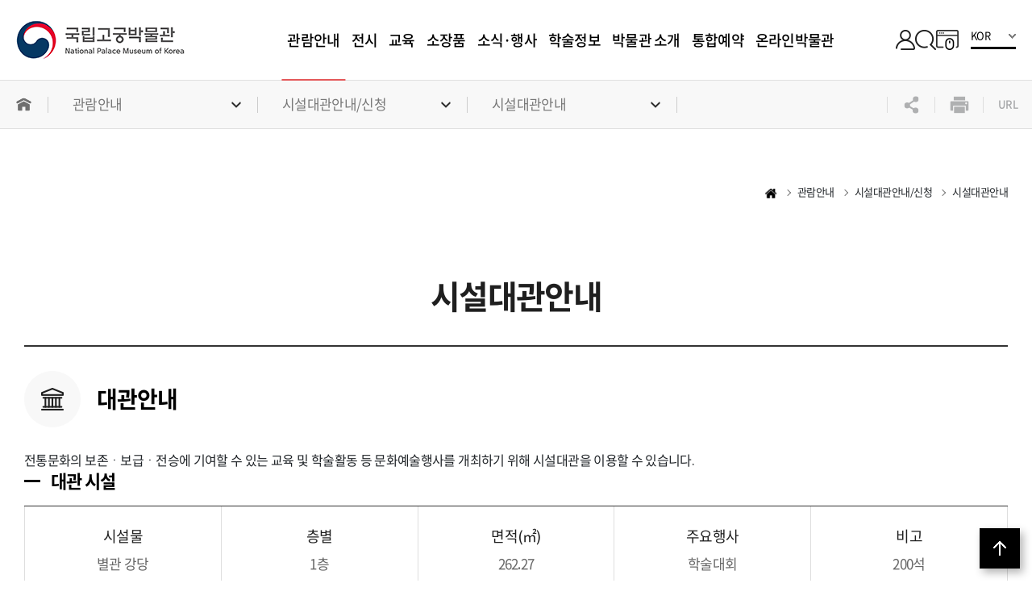

--- FILE ---
content_type: text/html; charset=utf-8
request_url: https://www.gogung.go.kr/gogung/main/contents.do?menuNo=800033
body_size: 70725
content:
<!DOCTYPE html>
<html lang="ko"><head>
	<meta charset="utf-8">
<meta http-equiv="X-UA-Compatible" content="IE=edge">

<meta name="viewport" content="width=device-width, initial-scale=1, minimum-scale=1, maximum-scale=10, user-scalable=yes">
<meta name="title" content="국립고궁박물관">
<meta name="description" content="문화재청 산하, 국립고궁박물관, 소장품, 교육, 경복궁">
<meta name="format-detection" content="telephone=no, address=no, email=no">

<meta property="og:type" content="website">
<meta property="og:site_name" content="국립고궁박물관">
<meta property="og:title" content="국립고궁박물관">
<meta name="og:url" content="https://www.gogung.go.kr/">
<meta property="og:description" content="조선 왕실과 대한제국 황실의 문화와 역사의 이해를 돕는 좋은 동반자, 국립고궁박물관">

<!-- twitter -->
<meta name="twitter:card" content="">
<meta name="twitter:title" content="">
<meta name="twitter:description" content="">
<meta name="twitter:image" content="/resources/gogung/images/common/ogImage.png">

<link rel="shortcut icon" type="image/x-icon" href="/resources/gogung/images/common/favicon.ico">
<link rel="apple-touch-icon" sizes="180x180" href="/resources/gogung/images/common/apple-touch-icon.png">

<link rel="canonical" href="http://www.gogung.go.kr/gogung/main/contents.do?menuNo=800033"><!-- 설정.메타태그 -->
	<title>시설대관안내 | 시설대관안내/신청 | 관람안내 | gogung</title>
	<link rel="stylesheet" type="text/css" href="/resources/gogung/lib/bootstrap.css">
<link rel="stylesheet" type="text/css" href="/resources/gogung/lib/bootstrap-datepicker.css">
<link rel="stylesheet" type="text/css" href="/resources/gogung/lib/slick.css">
<link rel="stylesheet" type="text/css" href="/resources/gogung/lib/swiper-bundle.css">
<link rel="stylesheet" type="text/css" href="/resources/gogung/lib/fullScreenZoom.css">
<link rel="stylesheet" type="text/css" href="/resources/gogung/lib/daterangepicker.css">
<link rel="stylesheet" type="text/css" href="/resources/gogung/lib/jquery.ez-plus.css">
<link rel="stylesheet" href="/resources/gogung/css/common.css">

<link rel="stylesheet" type="text/css" href="/resources/gogung/css/layout.css">
		<link rel="stylesheet" type="text/css" href="/resources/gogung/css/layout2.css">
	<script src="/resources/gogung/lib/jquery-3.6.0.min.js"></script>
<script src="/resources/gogung/lib/bootstrap.bundle.js"></script>
<script src="/resources/gogung/lib/bootstrap-datepicker.js"></script>
<script src="/resources/gogung/lib/slick.min.js"></script>
<script src="/resources/gogung/lib/swiper-bundle.min.js"></script>
<script src="/resources/gogung/lib/masonry.pkgd.min.js"></script>
<script src="/resources/gogung/lib/e-smart-zoom-jquery.js"></script>
<script src="/resources/gogung/lib/jquery.easeScroll.js"></script>
<!-- <script src="/resources/gogung/lib/jquery.nicescroll.js"></script> -->
<script src="/resources/gogung/lib/jquery.ellipsis.js"></script>
<script src="/resources/gogung/lib/moment.min.js"></script>
<script src="/resources/gogung/lib/daterangepicker.js"></script>
<script src="/resources/gogung/lib/jquery.ez-plus.js"></script>

<script src="/resources/gogung/js/common.js"></script>
<script src="/resources/common/js/miya_validator.js"></script>
<script src="/resources/gogung/js/layout.js"></script>
		<script src="/resources/gogung/js/layout2.js"></script>
	<!-- menuNo 800041, 800042~800049일 때 onlinemuseum 스타일시트 및 스크립트 로드 -->
	<script src="/resources/gogung/js/modal.js"></script>
	<script src="/resources/gogung/js/isotope.js"></script>
	<script>
		var iSecond; //초단위로 환산
		var timerchecker = null;

		window.onload = function() {
			fncClearTime();
			initTimer();
		}

		function fncClearTime() {
			iSecond = 1750;
		}

		initTimer = function() {
			rHour = parseInt(iSecond / 3600);
			rHour = rHour % 60;

			rMinute = parseInt(iSecond / 60);    
			rMinute = rMinute % 60;
			rSecond = iSecond % 60;
			if (iSecond > 0) {
				iSecond--;
				timerchecker = setTimeout("initTimer()", 1000); // 1초 간격으로 체크
			}else {        
				logoutUser();   
			}

		}
		function logoutUser() {
			
		}

	</script>


</head>
<body class="sub ko">
<section id="wrap">
	<div class="accessibility-tab">
	<a href="#content" title="본문 바로가기">본문 바로가기</a>
	<a href="#menu" title="메뉴 바로가기">메뉴 바로가기</a>
</div>
<!-- 웹접근성 헤더 -->
	<!-- .header -->
<header class="header">
	<!-- .logo -->
	<h1 class="logo">
		<a href="/" title="국립고궁박물관 메인으로 이동">
			<img src="/resources/gogung/images/common/main_logo.png" class="pc-logo" alt="국립고궁박물관 National Palace Museum of Korea">
			<img src="/resources/gogung/images/common/main_logo2.png" class="mo-logo" alt="국립고궁박물관 National Palace Museum of Korea">
		</a>
	</h1>
	<!-- // .logo -->

	<!-- .gnb-wrap -->
	<nav class="gnb-wrap" id="menu">
		<div class="menu-top">
			<div class="menu-btn">
				<a href="/gogung/member/login.do?menuNo=800158" class="login" title="LOGIN">LOGIN</a>
					<div class="language">
					<a href="/gogung/main/main.do" title="페이지 이동">KOR</a>
					<div class="wrap">
						<a href="/gogung/main/main.do" title="페이지 이동">KOR</a>
						<a href="/gogungEn/main/main.do" title="페이지 이동">ENG</a>
						<a href="/gogungCn/main/main.do" title="페이지 이동">CHN</a>
						<a href="/gogungJp/main/main.do" title="페이지 이동">JPN</a>
					</div>
				</div>
				<button type="button" class="close" title="메뉴 닫기">
					<span>메뉴 닫기</span>
				</button>
			</div>
			<div class="time-wrap">
				<p class="title">관람시간</p>
				<ul>
					<li>
						<p class="title">주중·주말</p>
						<p class="text">
							<span>10:00 ~ 18:00</span>
							(수·토요일은 10:00~21:00)
							<span class="required">※ 입장 마감은 1시간 전까지</span>
						</p>
					</li>
					<li>
						<p class="title">휴관일</p>
						<p class="text">
							1.1(신정), 1.29(설날), 10.6(추석)<br>
							2025. 7. 8.(화) ~ 2025. 7. 27.(일)<br>
							- 부분휴관(2층) : 2025. 7. 8.(화) ~ 7. 20.(일)<br>
							- 전면휴관 : 2025. 7. 21.(월) ~ 7. 27.(일)
						</p>
					</li>
				</ul>
			</div>
		</div>

		<ul class="menu">
			<li>
					<a href="/gogung/main/contents.do?menuNo=800011" class="current" title="관람안내 페이지 이동">관람안내</a>

					<div class="depth2-wrap">

							<div class="gnb-text">
										<p class="title">관람 · 예약</p>
										<p class="text">
											국립고궁박물관의<br>
											다양한 소식을 알려드립니다.
										</p>
									</div>
								<ul class="depth3">
								<li>
										<a href="/gogung/main/contents.do?menuNo=800011" class="" title="관람안내 페이지 이동">
											<span>관람안내</span>
										</a>

										</li>
								<li>
										<a href="/gogung/main/contents.do?menuNo=800031" class="" title="단체예약 페이지 이동">
											<span>단체예약</span>
										</a>

										<ul class="depth4">
												<li>
														<a href="/gogung/main/contents.do?menuNo=800031" class="" title="예약안내 페이지 이동">예약안내</a>
													</li>
												<li>
														<a href="/gogung/pgm/groupReserve/reserveApply.do?menuNo=800160" class="" title="예약신청 페이지 이동">예약신청</a>
													</li>
												</ul>
										</li>
								<li>
										<a href="/gogung/main/contents.do?menuNo=800033" class="current" title="시설대관안내/신청 페이지 이동">
											<span>시설대관안내/신청</span>
										</a>

										<ul class="depth4">
												<li>
														<a href="/gogung/main/contents.do?menuNo=800033" class="current" title="시설대관안내 페이지 이동">시설대관안내</a>
													</li>
												<li>
														<a href="/gogung/pgm/rentApply/rentApply.do?menuNo=800162" class="" title="시설대관신청 페이지 이동">시설대관신청</a>
													</li>
												</ul>
										</li>
								<li>
										<a href="/gogung/main/contents.do?menuNo=800028" class="" title="도서실 페이지 이동">
											<span>도서실</span>
										</a>

										</li>
								<li>
										<a href="/gogung/main/contents.do?menuNo=800038" class="" title="시설현황 페이지 이동">
											<span>시설현황</span>
										</a>

										<ul class="depth4">
												<li>
														<a href="/gogung/main/contents.do?menuNo=800038" class="" title="편의시설 페이지 이동">편의시설</a>
													</li>
												<li>
														<a href="/gogung/main/contents.do?menuNo=800037" class="" title="뮤지엄숍 페이지 이동">뮤지엄숍</a>
													</li>
												<li>
														<a href="/gogung/main/contents.do?menuNo=800036" class="" title="카페 페이지 이동">카페</a>
													</li>
												</ul>
										</li>
								<li>
										<a href="/gogung/bbs/BMSR00009/list.do?menuNo=800030" class="" title="자주하는질문 페이지 이동">
											<span>자주하는질문</span>
										</a>

										</li>
								<li>
										<a href="/gogung/main/contents.do?menuNo=800170" class="" title="찾아오시는 길 페이지 이동">
											<span>찾아오시는 길</span>
										</a>

										<ul class="depth4">
												<li>
														<a href="/gogung/main/contents.do?menuNo=800170" class="" title="약도 페이지 이동">약도</a>
													</li>
												<li>
														<a href="/gogung/main/contents.do?menuNo=800171" class="" title="다음지도 페이지 이동">다음지도</a>
													</li>
												</ul>
										</li>
								</ul>
						</div>
					</li>
			<li>
					<a href="/gogung/main/contents.do?menuNo=800041" class="" title="전시 페이지 이동">전시</a>

					<div class="depth2-wrap">

							<div class="gnb-text">
										<p class="title">전시</p>
										<p class="text">
											국립고궁박물관의<br>
											다양한 소식을 알려드립니다.
										</p>
									</div>
								<ul class="depth3">
								<li>
										<a href="/gogung/main/contents.do?menuNo=800041" class="" title="상설전시 페이지 이동">
											<span>상설전시</span>
										</a>

										<ul class="depth4">
												<li>
														<a href="/gogung/main/contents.do?menuNo=800041" class="" title="상설전시안내 페이지 이동">상설전시안내</a>
													</li>
												<li>
														<a href="/gogung/main/contents.do?menuNo=800042" class="" title="조선국왕 페이지 이동">조선국왕</a>
													</li>
												<li>
														<a href="/gogung/main/contents.do?menuNo=800044" class="" title="왕실생활 페이지 이동">왕실생활</a>
													</li>
												<li>
														<a href="/gogung/main/contents.do?menuNo=800045" class="" title="대한제국 페이지 이동">대한제국</a>
													</li>
												<li>
														<a href="/gogung/main/contents.do?menuNo=800046" class="" title="어차 페이지 이동">어차</a>
													</li>
												<li>
														<a href="/gogung/main/contents.do?menuNo=800047" class="" title="궁중서화 페이지 이동">궁중서화</a>
													</li>
												<li>
														<a href="/gogung/main/contents.do?menuNo=800048" class="" title="왕실의례 페이지 이동">왕실의례</a>
													</li>
												<li>
														<a href="/gogung/main/contents.do?menuNo=800049" class="" title="과학문화 페이지 이동">과학문화</a>
													</li>
												</ul>
										</li>
								<li>
										<a href="/gogung/bbs/BMSR00002/list.do?menuNo=800040" class="" title="특별전시 페이지 이동">
											<span>특별전시</span>
										</a>

										</li>
								<li>
										<a href="/gogung/bbs/BMSR00019/list.do?menuNo=800069" class="" title="큐레이터 추천 왕실 유물 소개 페이지 이동">
											<span>큐레이터 추천 왕실 유물 소개</span>
										</a>

										</li>
								<li>
										<a href="/gogung/bbs/BMSR00010/list.do?gubunCd=BMSR00010_001&menuNo=800051" class="" title="수어해설영상 페이지 이동">
											<span>수어해설영상</span>
										</a>

										</li>
								<li>
										<a href="/gogung/bbs/BMSR00036/list.do?gubunCd=36_001_CD&menuNo=800198" class="" title="전시영상관 페이지 이동">
											<span>전시영상관</span>
										</a>

										<ul class="depth4">
												<li>
														<a href="/gogung/bbs/BMSR00036/list.do?gubunCd=36_001_CD&menuNo=800198" class="" title="전시 동영상 페이지 이동">전시 동영상</a>
													</li>
												<li>
														<a href="/gogung/bbs/BMSR00036/list.do?gubunCd=36_002_CD&menuNo=800199" class="" title="전시 VR 페이지 이동">전시 VR</a>
													</li>
												<li>
														<a href="/gogung/bbs/BMSR00036/list.do?gubunCd=36_003_CD&menuNo=800200" class="" title="테마 영상 페이지 이동">테마 영상</a>
													</li>
												<li>
														<a href="/gogung/main/contents.do?menuNo=800222" class="" title="조선왕실의 어보(3D) 페이지 이동">조선왕실의 어보(3D)</a>
													</li>
												<li>
														<a href="/gogung/main/contents.do?menuNo=800223" class="" title="인사동출토금속활자(3D) 페이지 이동">인사동출토금속활자(3D)</a>
													</li>
												</ul>
										</li>
								</ul>
						</div>
					</li>
			<li>
					<a href="/gogung/main/contents.do?menuNo=800052" class="" title="교육 페이지 이동">교육</a>

					<div class="depth2-wrap">

							<div class="gnb-text">
										<p class="title">교육</p>
										<p class="text">
											국립고궁박물관의<br>
											다양한 소식을 알려드립니다.
										</p>
									</div>
								<ul class="depth3">
								<li>
										<a href="/gogung/main/contents.do?menuNo=800052" class="" title="고궁배움터 페이지 이동">
											<span>고궁배움터</span>
										</a>

										</li>
								<li>
										<a href="/gogung/main/contents.do?menuNo=800053" class="" title="교육 안내 및 일정 페이지 이동">
											<span>교육 안내 및 일정</span>
										</a>

										</li>
								<li>
										<a href="/gogung/pgm/cultureEventReg/edu/list.do?menuNo=800212" class="" title="교육신청 페이지 이동">
											<span>교육신청</span>
										</a>

										<ul class="depth4">
												<li>
														<a href="/gogung/pgm/cultureEventReg/edu/list.do?menuNo=800212" class="" title="전체 교육 페이지 이동">전체 교육</a>
													</li>
												<li>
														<a href="/gogung/pgm/cultureEventReg/edu/list.do?searchEduDiv=A&menuNo=800057" class="" title="어린이 교육 페이지 이동">어린이 교육</a>
													</li>
												<li>
														<a href="/gogung/pgm/cultureEventReg/edu/list.do?searchEduDiv=D&menuNo=800058" class="" title="가족 교육 페이지 이동">가족 교육</a>
													</li>
												<li>
														<a href="/gogung/pgm/cultureEventReg/edu/list.do?searchEduDiv=H&menuNo=800059" class="" title="학급단체 교육 페이지 이동">학급단체 교육</a>
													</li>
												<li>
														<a href="/gogung/pgm/cultureEventReg/edu/list.do?searchEduDiv=C&menuNo=800060" class="" title="성인 교육 페이지 이동">성인 교육</a>
													</li>
												<li>
														<a href="/gogung/pgm/cultureEventReg/edu/list.do?searchEduDiv=E&menuNo=800061" class="" title="함께나눔 교육 페이지 이동">함께나눔 교육</a>
													</li>
												</ul>
										</li>
								<li>
										<a href="https://www.gogung.go.kr/gogung/josunDynasty/index.do" class="blank-link" target="_blank" title="새창으로 열립니다.">
											<span>교육자료</span>
										</a>

										<ul class="depth4">
												<li>
														<a href="https://www.gogung.go.kr/gogung/josunDynasty/index.do" class="blank-link" target="_blank" title="새창으로 열립니다.">온라인꾸러미</a>
													</li>
												<li>
														<a href="/gogung/bbs/BMSR00090/list.do?menuNo=800062" class="" title="교육영상 페이지 이동">교육영상</a>
													</li>
												<li>
														<a href="/gogung/bbs/BMSR00053/list.do?gubunCd=B53_007&menuNo=800063" class="" title="교육활동지 페이지 이동">교육활동지</a>
													</li>
												<li>
														<a href="/gogung/bbs/BMSR00113/list.do?menuNo=800064" class="" title="기타자료 페이지 이동">기타자료</a>
													</li>
												</ul>
										</li>
								<li>
										<a href="/gogung/mypage/cultureConfirm.do?menuNo=800193" class="blank-link" target="_blank" title="새창으로 열립니다.">
											<span>나의교육 확인/취소</span>
										</a>

										</li>
								</ul>
						</div>
					</li>
			<li>
					<a href="/gogung/pgm/psgudMng/list.do?menuNo=800065" class="" title="소장품 페이지 이동">소장품</a>

					<div class="depth2-wrap">

							<div class="gnb-text">
										<p class="title">소장품</p>
										<p class="text">
											국립고궁박물관의<br>
											다양한 소식을 알려드립니다.
										</p>
									</div>
								<ul class="depth3">
								<li>
										<a href="/gogung/pgm/psgudMng/list.do?menuNo=800065" class="" title="소장품 안내 페이지 이동">
											<span>소장품 안내</span>
										</a>

										</li>
								<li>
										<a href="https://www.gogung.go.kr/onlinemuseum/onlinevr/collection.html#/collection" class="blank-link" target="_blank" title="새창으로 열립니다.">
											<span>소장품 100선</span>
										</a>

										</li>
								<li>
										<a href="/gogung/pgm/psgudMng/appointList.do?gubunCd=PSGUD_006&menuNo=800067" class="" title="지정문화유산 페이지 이동">
											<span>지정문화유산</span>
										</a>

										</li>
								<li>
										<a href="/gogung/pgm/cultureHeritage/list.do?menuNo=800068" class="" title="조선왕조기록문화유산 페이지 이동">
											<span>조선왕조기록문화유산</span>
										</a>

										</li>
								<li>
										<a href="/gogung/pgm/psgudMng/bookillust.do?gubunCd=PSGUD_004&menuNo=800070" class="" title="왕실문화도감 일러스트 페이지 이동">
											<span>왕실문화도감 일러스트</span>
										</a>

										</li>
								<li>
										<a href="/gogung/bbs/BMSR00129/list.do?menuNo=800224" class="" title="소장품 이야기 페이지 이동">
											<span>소장품 이야기</span>
										</a>

										<ul class="depth4">
												<li>
														<a href="/gogung/bbs/BMSR00129/list.do?menuNo=800224" class="" title="수장고 속 왕실 유물 이야기 페이지 이동">수장고 속 왕실 유물 이야기</a>
													</li>
												<li>
														<a href="/gogung/bbs/BMSR00021/list.do?menuNo=800076" class="" title="왕실유물 보존처리 이야기 페이지 이동">왕실유물 보존처리 이야기</a>
													</li>
												</ul>
										</li>
								<li>
										<a href="/gogung/main/contents.do?menuNo=800077" class="" title="소장품 사진/열람/복제 페이지 이동">
											<span>소장품 사진/열람/복제</span>
										</a>

										<ul class="depth4">
												<li>
														<a href="/gogung/main/contents.do?menuNo=800077" class="" title="소장품 사진(3D 데이터) 이용 안내 페이지 이동">소장품 사진(3D 데이터) 이용 안내</a>
													</li>
												<li>
														<a href="/gogung/main/contents.do?menuNo=800078" class="" title="소장품 열람/복제 안내 페이지 이동">소장품 열람/복제 안내</a>
													</li>
												</ul>
										</li>
								<li>
										<a href="/gogung/main/contents.do?menuNo=800079" class="" title="국가유산기증/기탁/매도 페이지 이동">
											<span>국가유산기증/기탁/매도</span>
										</a>

										<ul class="depth4">
												<li>
														<a href="/gogung/main/contents.do?menuNo=800079" class="" title="기증/기탁안내 페이지 이동">기증/기탁안내</a>
													</li>
												<li>
														<a href="/gogung/main/contents.do?menuNo=800156" class="" title="한석홍기증사진 페이지 이동">한석홍기증사진</a>
													</li>
												<li>
														<a href="/gogung/main/contents.do?menuNo=800081" class="" title="유물 매도안내 페이지 이동">유물 매도안내</a>
													</li>
												</ul>
										</li>
								</ul>
						</div>
					</li>
			<li>
					<a href="/gogung/bbs/BMSR00022/list.do?gubunCd=B22_001&menuNo=800088" class="" title="소식·행사 페이지 이동">소식·행사</a>

					<div class="depth2-wrap">

							<div class="gnb-text">
										<p class="title">소식·행사</p>
										<p class="text">
											국립고궁박물관의<br>
											다양한 소식을 알려드립니다.
										</p>
									</div>
								<ul class="depth3">
								<li>
										<a href="/gogung/bbs/BMSR00022/list.do?gubunCd=B22_001&menuNo=800088" class="" title="새소식 페이지 이동">
											<span>새소식</span>
										</a>

										<ul class="depth4">
												<li>
														<a href="/gogung/bbs/BMSR00022/list.do?gubunCd=B22_001&menuNo=800088" class="" title="공지사항 페이지 이동">공지사항</a>
													</li>
												<li>
														<a href="/gogung/bbs/BMSR00022/list.do?gubunCd=B22_002&menuNo=800089" class="" title="보도자료 페이지 이동">보도자료</a>
													</li>
												<li>
														<a href="/gogung/bbs/BMSR00022/list.do?gubunCd=B22_003&menuNo=800090" class="" title="채용공고 페이지 이동">채용공고</a>
													</li>
												<li>
														<a href="/gogung/bbs/BMSR00022/list.do?gubunCd=B22_004&menuNo=800091" class="" title="입찰공고 페이지 이동">입찰공고</a>
													</li>
												<li>
														<a href="/gogung/bbs/BMSR00040/list.do?menuNo=800092" class="" title="뉴스레터 페이지 이동">뉴스레터</a>
													</li>
												</ul>
										</li>
								<li>
										<a href="/gogung/pgm/cultureEventReg/cult/list.do?menuNo=800083" class="" title="행사안내 페이지 이동">
											<span>행사안내</span>
										</a>

										</li>
								<li>
										<a href="https://www.epeople.go.kr/" class="blank-link" target="_blank" title="새창으로 열립니다.">
											<span>전자민원</span>
										</a>

										</li>
								<li>
										<a href="/gogung/main/contents.do?menuNo=800093" class="" title="정보공개 페이지 이동">
											<span>정보공개</span>
										</a>

										<ul class="depth4">
												<li>
														<a href="/gogung/main/contents.do?menuNo=800093" class="" title="정보공개제도 안내 페이지 이동">정보공개제도 안내</a>
													</li>
												<li>
														<a href="/gogung/bbs/BMSR00054/list.do?menuNo=800094" class="" title="사전정보공표 목록 페이지 이동">사전정보공표 목록</a>
													</li>
												<li>
														<a href="/gogung/bbs/BMSR00033/list.do?menuNo=800095" class="" title="정보목록 페이지 이동">정보목록</a>
													</li>
												<li>
														<a href="https://www.open.go.kr/com/main/mainView.do" class="blank-link" target="_blank" title="새창으로 열립니다.">정보공개청구(신청)</a>
													</li>
												<li>
														<a href="/gogung/main/contents.do?menuNo=800153" class="" title="공공데이터 개방 페이지 이동">공공데이터 개방</a>
													</li>
												</ul>
										</li>
								<li>
										<a href="/gogung/bbs/BMSR00034/list.do?gubunCd=B34_001&menuNo=800099" class="" title="행정정보 페이지 이동">
											<span>행정정보</span>
										</a>

										<ul class="depth4">
												<li>
														<a href="/gogung/bbs/BMSR00034/list.do?gubunCd=B34_001&menuNo=800099" class="" title="법령 페이지 이동">법령</a>
													</li>
												<li>
														<a href="/gogung/bbs/BMSR00034/list.do?gubunCd=B34_002&menuNo=800100" class="" title="기관장 업무 추진비 페이지 이동">기관장 업무 추진비</a>
													</li>
												<li>
														<a href="/gogung/bbs/BMSR00034/list.do?gubunCd=B34_003&menuNo=800101" class="" title="계약현황 페이지 이동">계약현황</a>
													</li>
												</ul>
										</li>
								</ul>
						</div>
					</li>
			<li>
					<a href="/gogung/bbs/BMSR00053/list.do?gubunCd=B53_001&menuNo=800107" class="" title="학술정보 페이지 이동">학술정보</a>

					<div class="depth2-wrap">

							<div class="gnb-text">
										<p class="title">학술정보</p>
										<p class="text">
											국립고궁박물관의<br>
											다양한 소식을 알려드립니다.
										</p>
									</div>
								<ul class="depth3">
								<li>
										<a href="/gogung/bbs/BMSR00053/list.do?gubunCd=B53_001&menuNo=800107" class="" title="도록 페이지 이동">
											<span>도록</span>
										</a>

										<ul class="depth4">
												<li>
														<a href="/gogung/bbs/BMSR00053/list.do?gubunCd=B53_001&menuNo=800107" class="" title="소장품도록 페이지 이동">소장품도록</a>
													</li>
												<li>
														<a href="/gogung/bbs/BMSR00053/list.do?gubunCd=B53_005&menuNo=800108" class="" title="특별전시도록 페이지 이동">특별전시도록</a>
													</li>
												<li>
														<a href="/gogung/bbs/BMSR00053/list.do?gubunCd=B53_006&menuNo=800109" class="" title="상설전시도록 페이지 이동">상설전시도록</a>
													</li>
												</ul>
										</li>
								<li>
										<a href="/gogung/bbs/BMSR00053/list.do?gubunCd=B53_002&menuNo=800110" class="" title="조사연구서 페이지 이동">
											<span>조사연구서</span>
										</a>

										<ul class="depth4">
												<li>
														<a href="/gogung/bbs/BMSR00053/list.do?gubunCd=B53_002&menuNo=800110" class="" title="고문헌국역총서 페이지 이동">고문헌국역총서</a>
													</li>
												<li>
														<a href="/gogung/bbs/BMSR00053/list.do?gubunCd=B53_003&menuNo=800111" class="" title="왕실문화도감 페이지 이동">왕실문화도감</a>
													</li>
												<li>
														<a href="/gogung/bbs/BMSR00053/list.do?gubunCd=B53_013&menuNo=800213" class="" title="왕실유물연구총서 페이지 이동">왕실유물연구총서</a>
													</li>
												<li>
														<a href="/gogung/bbs/BMSR00053/list.do?gubunCd=B53_004&menuNo=800112" class="" title="왕실문화기획총서 페이지 이동">왕실문화기획총서</a>
													</li>
												<li>
														<a href="/gogung/bbs/BMSR00053/list.do?gubunCd=B53_009&menuNo=800113" class="" title="왕실문화유산 보존연구 페이지 이동">왕실문화유산 보존연구</a>
													</li>
												</ul>
										</li>
								<li>
										<a href="/gogung/bbs/BMSR00053/list.do?gubunCd=B53_011&menuNo=800114" class="" title="학술지 페이지 이동">
											<span>학술지</span>
										</a>

										<ul class="depth4">
												<li>
														<a href="/gogung/bbs/BMSR00053/list.do?gubunCd=B53_011&menuNo=800114" class="" title="고궁문화 페이지 이동">고궁문화</a>
													</li>
												</ul>
										</li>
								<li>
										<a href="/gogung/bbs/BMSR00053/list.do?gubunCd=B53_010&menuNo=800105" class="" title="학술 세미나 자료 페이지 이동">
											<span>학술 세미나 자료</span>
										</a>

										</li>
								</ul>
						</div>
					</li>
			<li>
					<a href="/gogung/main/contents.do?menuNo=800074" class="" title="박물관 소개 페이지 이동">박물관 소개</a>

					<div class="depth2-wrap">

							<div class="gnb-text">
										<p class="title">박물관소개</p>
										<p class="text">
											국립고궁박물관의<br>
											다양한 소식을 알려드립니다.
										</p>
									</div>
								<ul class="depth3">
								<li>
										<a href="/gogung/main/contents.do?menuNo=800074" class="" title="인사말 페이지 이동">
											<span>인사말</span>
										</a>

										</li>
								<li>
										<a href="/gogung/main/contents.do?menuNo=800221" class="" title="설립목적과 비전 페이지 이동">
											<span>설립목적과 비전</span>
										</a>

										</li>
								<li>
										<a href="/gogung/main/contents.do?menuNo=800115" class="" title="역대관장 페이지 이동">
											<span>역대관장</span>
										</a>

										</li>
								<li>
										<a href="/gogung/main/contents.do?menuNo=800116" class="" title="연혁 페이지 이동">
											<span>연혁</span>
										</a>

										</li>
								<li>
										<a href="/gogung/bbs/BMSR00053/list.do?gubunCd=B53_008&menuNo=800117" class="" title="연보 페이지 이동">
											<span>연보</span>
										</a>

										</li>
								<li>
										<a href="/gogung/pgm/orgnz/list.do?menuNo=800118" class="" title="조직 및 업무 페이지 이동">
											<span>조직 및 업무</span>
										</a>

										</li>
								</ul>
						</div>
					</li>
			<li>
					<a href="/gogung/pgm/groupReserve/reserveApply.do?menuNo=800160" class="" title="통합예약 페이지 이동">통합예약</a>

					<div class="depth2-wrap">

							<div class="gnb-text">
										<p class="title">통합예약</p>
										<p class="text">
											국립고궁박물관의<br>
											다양한 소식을 알려드립니다.
										</p>
									</div>
								<ul class="depth3">
								<li>
										<a href="/gogung/pgm/groupReserve/reserveApply.do?menuNo=800160" class="" title="단체관람신청 페이지 이동">
											<span>단체관람신청</span>
										</a>

										</li>
								<li>
										<a href="/gogung/pgm/cultureEventReg/edu/list.do?searchEduDiv=A&menuNo=800057" class="" title="교육신청 페이지 이동">
											<span>교육신청</span>
										</a>

										</li>
								<li>
										<a href="/gogung/pgm/cultureEventReg/cult/list.do?menuNo=800164" class="" title="행사신청 페이지 이동">
											<span>행사신청</span>
										</a>

										</li>
								<li>
										<a href="/gogung/pgm/photoPub/addView.do?menuNo=800163" class="" title="소장품 사진 신청 페이지 이동">
											<span>소장품 사진 신청</span>
										</a>

										</li>
								<li>
										<a href="/gogung/pgm/photoRead/addView.do?menuNo=800226" class="" title="소장품 열람 사전 허가신청 페이지 이동">
											<span>소장품 열람 사전 허가신청</span>
										</a>

										</li>
								<li>
										<a href="/gogung/pgm/rentApply/rentApply.do?menuNo=800162" class="" title="대관신청 페이지 이동">
											<span>대관신청</span>
										</a>

										</li>
								<li>
										<a href="/gogung/mypage/groupReserveConfirm.do?menuNo=800190" class="" title="예약 조회 및 취소 페이지 이동">
											<span>예약 조회 및 취소</span>
										</a>

										</li>
								</ul>
						</div>
					</li>
			<li>
					<a href="https://online.gogung.go.kr/onlinemuseum/main/main.do" class="" target="_blank" title="새창으로 열립니다.">온라인박물관</a>

					</li>
			</ul>

		<script>
			var linkChange = document.querySelector('.depth2-wrap .depth3 > li > a[title="나의교육 확인/취소 페이지 이동"]');

			if( linkChange != null ){
				linkChange.setAttribute('href', '/gogung/mypage/groupReserveConfirm.do?menuNo=800190');
			}
		</script>
	</nav>
	<!-- // .gnb-wrap -->



<!DOCTYPE html>
<html>
<head>
    <script>
        var anyidAdaptor = anyidAdaptor || {};
        
        
        
        
        
        

        /*이용기관 수정 영역 Start*/
        anyidAdaptor.orgLogin = function(data){
        	 //정부 통합인증SDK_연계가이드 4.4.1.3 이용기관 로그인(토글 off) 참조
            //제공되는 라이브러리 메소드로 인증데이터 decrypt 이후 자체 로그인 로직 개발
            const params = new URLSearchParams(location.search);
            var obj ={
                ssob : data.ssob
                , tag : params.get("tx")
            }
            
            $("#ssob").val(data.ssob);
            $("#tag").val(params.get("tx"));
            document.getElementById('request').submit();
            
        }
        /*이용기관 수정 영역 End*/
        
        
        /*이용기관 문구수정 영역 Start*/
        anyidAdaptor.JoinConfirm = function(portalJoinUri, memberData){
            if(!confirm('Any-ID 사용자등록 하시겠습니까?')) {
                anyidAdaptor.orgLogin();
                return;
            }else{
                anyidAdaptor.receiveAnyIdJoin(portalJoinUri, memberData);
            }
        }
        /*이용기관 문구수정 영역 End*/
        
        
        

        anyidAdaptor.portalJoinUri = "null";
        anyidAdaptor.certData = null;
        anyidAdaptor.ssoByPass = "1";
        anyidAdaptor.niRegYn = "null";
        anyidAdaptor.agencyContextPath = "";
        
        
        anyidAdaptor.success = function(data){
            if(anyidAdaptor.ssoByPass != 0 || !data.useSso) {
                anyidAdaptor.orgLogin(data);
            } else {
                anyidAdaptor.certData = data;
                anyidAdaptor.userCheck();
            }  
        }
        
        anyidAdaptor.userCheck = function(){
            var xhr = new XMLHttpRequest();
            xhr.open("POST", anyidAdaptor.agencyContextPath + "/oidc/userCheck", true);
            xhr.setRequestHeader("Content-Type", "application/x-www-form-urlencoded");

            xhr.onreadystatechange = function() {
                if (xhr.readyState === 4 && xhr.status === 200) {
                    var response = JSON.parse(xhr.responseText);
                    if (response.success) {
                        anyidAdaptor.ssoLogin();
                    } else {
                        setTimeout(function() {
                            anyidAdaptor.receiveAnyIdJoin(response.uri, response.data);
                        }, 100);  
                    }
                }
            };

            let jsonObject = new Object();
            jsonObject.txId = anyidAdaptor.certData.txId;
            jsonObject.ssob = anyidAdaptor.certData.ssob;
            jsonObject.userSeCd = anyidAdaptor.certData.userSeCd;
            
            let jsonStr = JSON.stringify(jsonObject);
            let encodedString = btoa(jsonStr);
            
            var data = "data=" + encodedString + "&txId=" + anyidAdaptor.certData.txId;
            xhr.send(data);
            
        }

        //anyid가입
        anyidAdaptor.receiveAnyIdJoin = function(portalJoinUri, memberData){
        
            var url = portalJoinUri+encodeURIComponent(memberData);
            anyidAdaptor.popup(url,"openAnyIdRegistUserIdv",700,740);

            window.addEventListener("message", function(event) {
                var result;
                try {
                    result = JSON.parse(event.data);
                } catch (error) {
                    console.error("Received message is not valid JSON:", error);
                    return;
                }
                
                if(!result.funcName || (result.funcName !== "trmsAgreComplete" && result.funcName !== "registUserComplete")) {
                    return;
                }
                if(result.status === "success") {
                    if(result.trmsAgreYn == "Y"){
                        anyidAdaptor.ssoLogin();
                    }else{
                        anyidAdaptor.orgLogin();
                    }
                }else{
                    
                    anyidAdaptor.orgLogin();
                }

            }, false);
        }

        // 팝업 호출
        anyidAdaptor.popup = function(url, name, width, height){
            let left = (screen.width) ? (screen.width-width)/2 : 0;
            let top = (screen.height) ? (screen.height-height)/2 : 0;
            let popup=window.open(url, name ,"resizable=yes,toolbar=no,scrollbars=yes,location=no,top="+top+"px,left="+left+"px,width="+width+"px,height="+height+"px");
            if(popup){
                popup.focus();
            }
        }

        anyidAdaptor.ssoLogin = function(){
            let jsonObject = new Object();
            jsonObject.txId = anyidAdaptor.certData.txId;
            jsonObject.ssob = anyidAdaptor.certData.ssob;
            jsonObject.userSeCd = anyidAdaptor.certData.userSeCd;
            let jsonStr = JSON.stringify(jsonObject);
            let encodedString = btoa(jsonStr);
            var baseUrl = window.location.origin + anyidAdaptor.agencyContextPath + "/oidc/ssoLogin";
            var urlWithParams = baseUrl + "?data=" + encodedString;
            window.location.href = urlWithParams;
            
        }
        
        anyidAdaptor.ssoLoginPageSub = function(baseUrl, endPoint, acrValues, siteCd){
            var subUrl = "";
            
            if (endPoint && endPoint.trim() !== "") {
                subUrl = "?endPoint=" + encodeURIComponent(endPoint);
            }
            
            if (!acrValues && acrValues.trim() == "") {
                acrValues = "3" 
            }
            
            if (acrValues && acrValues.trim() !== "") {
                if(subUrl == ""){
                    subUrl = "?";
                }else{
                    subUrl = subUrl + "&";
                }
                subUrl = subUrl + "acrValues=" + acrValues;
            }
            subUrl = subUrl + "&siteCd=" + siteCd;
            
            window.location.replace(baseUrl+subUrl);
        }
        
        /**/
        anyidAdaptor.ssoLogout = function(endPoint) {
            endPoint = typeof endPoint !== 'undefined' ? endPoint : "/";
            var baseUrl = window.location.origin + anyidAdaptor.agencyContextPath + "/oidc/ssoLogout";
            baseUrl = baseUrl + "?endPoint=" + encodeURIComponent(endPoint);
            window.location.replace(baseUrl);
        }
        /**/
        anyidAdaptor.reAuthLevel = function(endPoint, acrValues){
            endPoint = typeof endPoint !== 'undefined' ? endPoint : "/";
            var baseUrl = window.location.origin + anyidAdaptor.agencyContextPath + "/oidc/reAuthLevel";
            anyidAdaptor.ssoLoginPageSub(baseUrl, endPoint, acrValues)

        }
        /**/
        anyidAdaptor.ssoLoginPage = function(endPoint, acrValues, siteCd){
            endPoint = typeof endPoint !== 'undefined' ? endPoint : "/";
            var baseUrl = window.location.origin + anyidAdaptor.agencyContextPath + "/oidc/auth";
            anyidAdaptor.ssoLoginPageSub(baseUrl, endPoint, acrValues, siteCd)
        }
        
        /**/
        anyidAdaptor.ssoSvcToSvc = function(url, endPoint){
            var baseUrl = url + "/oidc/svcToSvc?endPoint=" + encodeURIComponent(endPoint);;
            window.open(baseUrl, "_blank");
        }


    </script>
</head>
<body>
	<form id="request" method="post" action="/gogung/member/doAnyidLogin.do">
		<input type="hidden" name="ssob" id="ssob" value=""	/>
		<input type="hidden" name="tag" id="tag" value=""	/>
	</form>
</body>
</html>
<!-- .header-btn -->
	<div class="header-btn">
		<!-- 			<a href="/gogung/member/login.do?menuNo=800158" class="login" title="로그인하기">로그인</a> -->
			<a href="javascript:anyidAdaptor.ssoLoginPage('','2', 'gogung')" class="login" title="로그인하기">로그인</a>
			<!-- <button type="button" class="reservation" data-toggle="modal" data-target="#reserveModal" title="예약 하기">예약하기</button> -->
		<button type="button" class="search" title="검색창열기">검색창 열기</button>
		<button type="button" class="gnb-btn" title="메뉴 열기">메뉴 열기</button>
		<a href="/gogung/pgm/groupReserve/reserveApply.do?menuNo=800160" class="combine" title="통합예약">통합예약</a>
		<div class="language">
			<a href="/gogung/main/main.do" title="페이지 이동">KOR</a>
			<div class="wrap">
				<a href="/gogung/main/main.do" title="페이지 이동">KOR</a>
				<a href="/gogungEn/main/main.do" title="페이지 이동">ENG</a>
				<a href="/gogungCn/main/main.do" title="페이지 이동">CHN</a>
				<a href="/gogungJp/main/main.do" title="페이지 이동">JPN</a>
			</div>
		</div>

		<form class="search-wrap" action="/gogung/main/contents.do" method="post">
			<input type="hidden" name="menuNo" value="800167">
			<div class="inner">
				<label for="id-word" class="sr-only">검색어</label>
				<input type="text" name="query" placeholder="검색어를 입력하세요." id="id-word">
				<button type="submit" class="search-btn" title="검색">검색</button>
				<button type="button" class="close-btn" title="검색창 닫기">검색창 닫기</button>
			</div>
		</form>
	</div>
	<!-- // .header-btn -->
</header>
<!-- // .header -->

<!-- 이달의 일정 팝업 -->
<!-- <div class="modal modal-reserve fade" id="reserveModal" aria-hidden="true">
	<div class="modal-dialog">
		<div class="modal-content">
			<div class="modal-header">
				<h5 class="modal-title">이달의 일정</h5>
                <button type="button" class="btn-close" data-dismiss="modal" title="닫기"></button>
			</div>
			<div class="modal-body">
				<p class="date">
					<span class="year"></span>년
					<span class="month"></span>월
				</p>
				<div class="cal-top">
					<div class="datepicker-wrap">
						<label for="id-year" class="sr-only">년도 선택</label>
						<select class="select year" id="id-year">
							<option value="2022">2022년</option>
							<option value="2023">2023년</option>
							<option value="2024">2024년</option>
						</select>
						<label for="id-month" class="sr-only">월 선택</label>
						<select class="select month" id="id-month">
							<option value="12">12월</option>
							<option value="11">11월</option>
							<option value="10">10월</option>
							<option value="09">9월</option>
							<option value="08">8월</option>
							<option value="07">7월</option>
							<option value="06">6월</option>
							<option value="05">5월</option>
							<option value="04">4월</option>
							<option value="03">3월</option>
							<option value="02">2월</option>
							<option value="01">1월</option>
						</select>
						<button type="button" class="btn-select">선택</button>
					</div>
					<ul class="mark">
						<li class="festival">행사</li>
						<li class="child">어린이</li>
						<li class="family">가족</li>
						<li class="group">학급단체</li>
						<li class="adult">성인</li>
						<li class="divide">함께나눔</li>
						<li class="special">특별전</li>
						<li class="vacation">방학</li>
						<li class="online">온라인</li>
					</ul>

					<div id="schedule" class="schedule"></div>
				</div>
			</div>
		</div>
	</div>
</div> -->

<script>
	$(function() {
		$('#schedule').datepicker({
			showOnFocus: false,
			weekStart : 0 ,
			language : "ko",
			disabled: true
		});

		var $schedule_year = $('.modal-reserve .date .year'),
			$schedule_month = $('.modal-reserve .date .month'),
			$schedule_table = $('.modal-reserve .schedule table');

		var now = new Date(),
			year = now.getFullYear(),
		 	month = now.getMonth() + 1;

		$schedule_year.text(year);
		$schedule_month.text(month);

		function schedule(target, value){
			target.find('tbody .day').each(function(){
				var day = $(this).text(),
					this_day = $(this),
					this_date = $(this).data().current;

				$(this).text('');
				$(this).not('.new').not('.old').append('<span class="num">' + day + '</span>');

				target.find('tbody td').on('click', function(e){
			        e.stopPropagation();
			        $(this).attr("href","javascript:void(0)");
				});

				$.each(value, function(){
					var subject = $(this).prop('subject'),
						category = $(this).prop('category'),
						href = $(this).prop('href'),
						date = $(this).prop('date'),
						content = `<div class="schedule"><a href="${href}" class="${category}" target="_blank" title="새창열림"><span class="subject">${subject}</span></a>`;

					if( this_date == date && !this_day.hasClass('new') && !this_day.hasClass('old') ){
						this_day.append( content );
					}
				});
			});
		}

		var calendarItem;
		$.ajax({
			type : 'GET',
			url : '/resources/gogung/js/reserveCalendar.json',
			dataType : 'json',
			success : function(result){
				calendarItem = result.item;
				schedule( $schedule_table, calendarItem );
			},
			error:function(request,status,error){
				console.log("code:"+request.status+"\n"+"message:"+request.responseText+"\n"+"error:"+error);
			}
		});

		var $selectBtn = $('.modal-reserve .btn-select');

		$selectBtn.on('click', function(){
			var select_year = $(this).siblings('.select.year').val(),
				select_month = $(this).siblings('.select.month').val();

			$schedule_year.text(select_year);
			$schedule_month.text(select_month);
			$('#schedule').datepicker('setDate', select_year +'-'+ select_month +'-01');

			$.ajax({
				type : 'GET',
				url : '/resources/gogung/js/reserveCalendar.json',
				dataType : 'json',
				success : function(result){
					calendarItem = result.item;
					schedule( $schedule_table, calendarItem );
				},
				error:function(request,status,error){
					console.log("code:"+request.status+"\n"+"message:"+request.responseText+"\n"+"error:"+error);
				}
			});
			return false;

		});

	});

	</script><!-- location -->
<div class="sub-navi">
	<div class="layout">
		<ul class="navi-list">
			<li class="home">
				<a href="/" class="home" title="home으로 이동">home</a>
			</li>
			
			<li>
					<a href="#" title="관람안내 페이지 이동">관람안내</a>
								<ul class="list">
									<li>
												<a href="/gogung/main/contents.do?menuNo=800011" title='관람안내 페이지 이동'>관람안내</a>
											</li>
										<li>
												<a href="/gogung/main/contents.do?menuNo=800041" title='전시 페이지 이동'>전시</a>
											</li>
										<li>
												<a href="/gogung/main/contents.do?menuNo=800052" title='교육 페이지 이동'>교육</a>
											</li>
										<li>
												<a href="/gogung/pgm/psgudMng/list.do?menuNo=800065" title='소장품 페이지 이동'>소장품</a>
											</li>
										<li>
												<a href="/gogung/bbs/BMSR00022/list.do?gubunCd=B22_001&menuNo=800088" title='소식·행사 페이지 이동'>소식·행사</a>
											</li>
										<li>
												<a href="/gogung/bbs/BMSR00053/list.do?gubunCd=B53_001&menuNo=800107" title='학술정보 페이지 이동'>학술정보</a>
											</li>
										<li>
												<a href="/gogung/main/contents.do?menuNo=800074" title='박물관 소개 페이지 이동'>박물관 소개</a>
											</li>
										<li>
												<a href="/gogung/pgm/groupReserve/reserveApply.do?menuNo=800160" title='통합예약 페이지 이동'>통합예약</a>
											</li>
										<li>
												<a href="https://online.gogung.go.kr/onlinemuseum/main/main.do" target='_blank' title='새창으로 열립니다.'>온라인박물관</a>
											</li>
										</ul>
						</li>
			<li>
					<a href="#" title="시설대관안내/신청 페이지 이동">시설대관안내/신청</a>
					<ul class="list">
						<li>
								<a href="/gogung/main/contents.do?menuNo=800011" title='관람안내 페이지 이동'>관람안내</a>
							</li>
						<li>
								<a href="/gogung/main/contents.do?menuNo=800031" title='단체예약 페이지 이동'>단체예약</a>
							</li>
						<li>
								<a href="/gogung/main/contents.do?menuNo=800033" title='시설대관안내/신청 페이지 이동'>시설대관안내/신청</a>
							</li>
						<li>
								<a href="/gogung/main/contents.do?menuNo=800028" title='도서실 페이지 이동'>도서실</a>
							</li>
						<li>
								<a href="/gogung/main/contents.do?menuNo=800038" title='시설현황 페이지 이동'>시설현황</a>
							</li>
						<li>
								<a href="/gogung/bbs/BMSR00009/list.do?menuNo=800030" title='자주하는질문 페이지 이동'>자주하는질문</a>
							</li>
						<li>
								<a href="/gogung/main/contents.do?menuNo=800170" title='찾아오시는 길 페이지 이동'>찾아오시는 길</a>
							</li>
						</ul>
				</li>
			<li>
					<a href="#" title="시설대관안내 페이지 이동">시설대관안내</a>
					<ul class="list">
						<li>
								<a href="/gogung/main/contents.do?menuNo=800033" title='시설대관안내 페이지 이동'>시설대관안내</a>
							</li>
						<li>
								<a href="/gogung/pgm/rentApply/rentApply.do?menuNo=800162" title='시설대관신청 페이지 이동'>시설대관신청</a>
							</li>
						</ul>
				</li>
			</ul>
		<div class="navi-btns">
			<div class="share-wrap">
				<button type="button" class="share" title="공유하기 열기">공유하기 열기</button>
				<div class="share-list">
					<a href="#" class="facebook" onclick="shareFacebook()" title="페이스북 새창열림" target="_blank">페이스북 새창열림</a>
					<a href="#" class="twitter" onclick="shareTwitter()" title="트위터 새창열림" target="_blank">트위터 새창열림</a>
					<a href="https://www.instagram.com/gogungmuseum/" class="insta" title="인스타그램 새창열림" target="_blank">인스타그램 새창열림</a>
					<a href="https://www.youtube.com/channel/UCUiGN-UunAlsdwDIxj6fNAw" class="youtube" title="유투브 새창열림" target="_blank">유투브 새창열림</a>
					<a href="#" class="blog" onclick="shareNaverBlog()" title="블로그 새창열림" target="_blank">블로그 새창열림</a>
				</div>
				
				<script>
					var sendTitle = '고궁박물관',
						sendText = '고궁박물관',
						sendUrl = window.location.href,
						sharePopSize = 'width=600, height=400';
					
					// sns share - twitter
					function shareTwitter() {
						var sendText = '고궁박물관';
						window.open('https://twitter.com/intent/tweet?text=' + sendText + '&url=' + sendUrl, 'target=_blank', sharePopSize);
						return false;
					}
					
					// sns share - facebook
					function shareFacebook() {
					    window.open('http://www.facebook.com/sharer/sharer.php?u=' + sendUrl, 'target=_blank', sharePopSize);
					    return false;
					}
					
					// sns share - blog
					function shareNaverBlog() {
						window.open('http://blog.naver.com/openapi/share?title=' + sendTitle + '&url=' + shareUrl, 'target=_blank', sharePopSize);
						return false;
					}
				</script>
			</div>
			<button type="button" class="print" title="현재페이지 인쇄하기">현재페이지 인쇄하기</button>
			<button type="button" class="copy kor" title="현재 주소 복사하기">URL</button>
		</div>
	</div>
</div>
<!-- // location --><div class="subpage layout" id="content">
		<div class="page-location">
			<span class="home">홈</span>
			<span>관람안내</span>
			<span>시설대관안내/신청</span>
			<span>시설대관안내</span>
			</div>
		<h3 class="subpage-title">시설대관안내</h3>
			<!-- menuNo 800042~800049일 때 전시실 네비게이션 스와이퍼 표시 -->
		<!--
		================================================================
		========================== 사이트 컨텐츠.시작 =========================
		================================================================
		-->
		
<ul class="sub-list">
	<li class="guide">
		<span class="title">
			<b>대관안내</b>
		</span>
		<div class="content">
			전통문화의 보존ㆍ보급ㆍ전승에 기여할 수 있는 교육 및 학술활동 등 문화예술행사를 개최하기 위해 시설대관을 이용할 수 있습니다.
			<p class="title-type1 mt30">대관 시설</p>
			<div class="box-type1">
				<div class="cont">
					<span class="title">시설물</span>
					<p class="text">별관 강당</p>
				</div>
				<div class="cont">
					<span class="title">층별</span>
					<p class="text">1층</p>
				</div>
				<div class="cont">
					<span class="title">면적(㎡)</span>
					<p class="text">262.27</p>
				</div>
				<div class="cont">
					<span class="title">주요행사</span>
					<p class="text">학술대회</p>
				</div>
				<div class="cont">
					<span class="title">비고</span>
					<p class="text">200석</p>
				</div>
			</div>
			<div class="img-wrap mt30">
				<span>
					<img src="/resources/gogung/images/sub/sub_03.jpg" alt="별관 이미지">
					<b class="text">별관</b>
				</span>
				<span>
					<img src="/resources/gogung/images/sub/sub_05.jpg" alt="별관 강당 이미지">
					<b class="text">별관 강당</b>
				</span>
				<span>
					<img src="/resources/gogung/images/sub/sub_07.jpg" alt="별관 강당 이미지2">
					<b class="text">별관 강당</b>
				</span>
			</div>
			<p class="required mt10"><font color="#FF0000">※ 대관은 평일 9시 30분부터 17시 30분까지 가능하고, 토요일 및 공휴일은 대관하지 아니함.</font></p>
		</div>
	</li>
	<li class="possible">
		<span class="title">
			<b>대관 가능 행사</b>
		</span>
		<div class="content">
			<p class="title-type1">별관 강당</p>
			<p class="text">1. 전통문화의 보존 · 보급 · 전승에 기여할 수 있는 교육 및 학술활동</p>
			<p class="text">2. 전통문화ㆍ예술발전에 기여할 수 있는 전시회, 공연 등 문화예술행사</p>
			<p class="text">3. 국가 및 지방자치단체에서 주관ㆍ주최하는 국가적인 행사</p>
			<p class="text">4. 기타 관장이 필요하다고 인정하는 행사</p>
			<p class="title-type1">대관 제한 대상</p>
			<ul class="list-type1">
				<li>박물관의 시설 및 설비를 훼손할 우려가 있거나 기타 유지·관리상 부적절한 행사</li>
				<li>정치집회 또는 종교 행사</li>
				<li>공공질서와 선량한 풍속을 해할 소지의 내용이 포함된 행사 등</li>
				<li>영리 행위가 포함된 행사</li>
				<li>동일 기관에서 연속 2일 이상 진행하는 동일 행사</li>
			</ul>
		</div>
	</li>
	<li class="term">
		<span class="title">
			<b>대관 기한 및 <br>신청방법</b>
		</span>
		<div class="content">
			<p class="title-type1">대관 신청은 시설사용 예정일 60일전부터 15일전까지 신청</p>
			<p class="title-type1">접수방법</p>
			<ul class="list-type1">
				<li>홈페이지 접수  <a href="/gogung/pgm/rentApply/rentForm.do?menuNo=800162"  title="바로가기">    ☞ 바로가기</a></li>
				<li>공유누리 접수 <a href="https://www.eshare.go.kr/UserPortal/Upv/UprResrcFacl/index.do?rsrc_no=BA10A0010428"  title="바로가기" target="_blank">    ☞ 바로가기</a> </li>
			</ul>
		</div>
	</li>
	<li class="submit">
		<span class="title">
			<b>제출서류</b>
		</span>
		<ul class="list-type1">
			<li>
				대관신청서 1부(별첨 양식) 
				<a href="/gogung/cmmn/file/fileDown.do?atchFileId=88cd0563513b41cba1d15bd96cc69bf9&fileSn=1" class="btn-download ml20" title="다운로드">대관신청서 다운로드</a>
			</li>
			<li>행사계획서</li>
			<li>설립허가증 등(필요시)</li>
			<li>행사 도면(필요시)</li>
			<li>기타</li>
		</ul>
	</li>
	<li class="fee">
		<span class="title">
			<b>대관료</b>
		</span>
		<div class="content">
			<table class="table-type1">
				<caption>대관료 - 구분, 기본요금, 비고 제공 표</caption>
				<colgroup>
					<col class="w-25p">
					<col class="w-25p">
					<col class="w-25p">
					<col class="w-25p">
				</colgroup>
				<tbody>
					<tr>
						<th scope="col" colspan="2">구분</th>
						<th scope="col">기본요금</th>
						<th scope="col">비고</th>
					</tr>
					<tr>
						<td rowspan="2" colspan="1">별관강당</td>
						<td rowspan="1" colspan="1">4시간 이내</td>
						<td rowspan="1" colspan="1">114,150원</td>
						<td rowspan="2" colspan="1">
							사용시간 : 준비시간 포함
							<p class="required">※ 부가세 면제</p>
						</td>
					</tr>
					<tr>
						<td rowspan="1">4시간 초과</td>
						<td rowspan="1">123,400원</td>
					</tr>
				</tbody>
			</table>
		</div>
	</li>
	<li class="pay">
		<span class="title">
			<b>대관료<br>납부 및 반환</b>
		</span>
		<p class="text">
			대관결정의 통지를 받은 자는 대관일 2일전까지 대관료를 납부<br>
			대관을 신청한 자가 사용예정일 1일 전까지 신청을 취소하는 경우에는 대관료를 전액 반환할 수 있음
		</p>
	</li>
	<li class="event">
		<span class="title">
			<b>행사 관련 비용</b>
		</span>
		<div class="text">
			행사에 소요되는 제반 경비는 대관 받은 자가 부담
		</div>
	</li>
	<li class="rental">
		<span class="title">
			<b>대관의 취소</b>
		</span>
		<ul class="list-type1">
			<li class="title">다음 각호의 1에 해당하는 때에는 대관허가를 제한하거나 취소할 수 있음</li>
			<li>대관내용과 상이한 행사를 할 때</li>
			<li>대관조건을 위반한 때</li>
			<li>대관료를 납부하지 아니한 때</li>
			<li>천재지변이나 기타 부득이한 사유로 부대시설의 사용이 불가능하다고 인정될 때</li>
		</ul>
	</li>
	<li class="notice">
		<span class="title">
			<b>시설이용에<br>따른 유의사항</b>
		</span>
		<div class="content">
			<ul class="num-list">
				<li>
					<span class="num">1</span>
					<span class="text">대관 목적을 준수하고 대관 범위 내의 시설을 사용</span>
				</li>
				<li>
					<span class="num">2</span>
					<span class="text">
						시설물 및 안전사고 예방을 위한 조치 강구(화재 등)
						<b class="required">※ 화재위험이 있는 취사도구 및 화기는 반입·사용할 수 없으며 박물관 실내·외에서는 흡연을 할 수 없으니 참석자들에게 사전 안내</b>
					</span>
				</li>
				<li>
					<span class="num">3</span>
					<span class="text">다과 및 음료는 강당 안으로 반입할 수 없음</span>
				</li>
				<li>
					<span class="num">4</span>
					<span class="text">
						주차가 어려우므로 참석자에게 대중교통 이용 안내
						<b class="required">※ 행사준비에 필요한 장비, 물품운반 차량에 대해서만 출입가능하며 참석자에 대해서는 주차 불가</b>
					</span>
				</li>
				<li>
					<span class="num">5</span>
					<span class="text">사용자는 박물관 시설·장비의 훼손 및 분실이 없도록 주의하여야 하며, 시설물의 피해가 있는 경우에는 원상회복 및 이에 상응한 손해를 배상하여야 함</span>
				</li>
				<li>
					<span class="num">6</span>
					<span class="text">
						행사용 현수막 및 배너 설치가능 (비치된 배너거치대 이용 가능(3개))
						<b class="required">※ 단, 행사종료 후 대관장소 및 주변 정리정돈 철저</b>
					</span>
				</li>
				<li>
					<span class="num">7</span>
					<span class="text">별관 앞 스크린 사용 가능(아래 파일 참고)</span>
				</li>
			</ul>
			<div class="btn-wrap">
				<a href="/gogung/cmmn/file/fileDown.do?atchFileId=cbbafe380d754108b5b02207dd979954&fileSn=1" class="btn-download" title="다운로드">대관관련 유의사항</a>  
				<a href="/gogung/cmmn/file/fileDown.do?atchFileId=25def5c2a54b45e586584401e4db2cf4&fileSn=1" class="btn-download" title="다운로드">별관 앞 스크린 사용 안내</a>  
			</div>
		</div>
	</li>

	<li class="inquire">
		<span class="title">
			<b>문의사항 연락</b>
		</span>
		<p class="text">
			<span class="subject">대관문의 <br> 시설문의</span>
			기획운영과 (02-3701-7622) <br> 기획운영과 (02-3701-7566)			
		</p>
	</li>
</ul>
<div class="btn-wrap mt40">
	<a href="/gogung/pgm/rentApply/rentForm.do?menuNo=800162" class="btn-write" title="대관신청하기">대관신청하기</a>
</div><!--
		================================================================
		========================== 사이트 컨텐츠.끝 =========================
		================================================================
		-->

		<div class="bottom-form">
	<form class="score-form" name="menuScoreFrm" id="menuScoreFrm">
		<input type="hidden" name="menuNo" value="800033">
		<input type="text" name="cmmnt" id="cmmnt" placeholder="현재 페이지에 대한 정보 만족도를 평가해 주세요!" title="현재 페이지에 대한 정보 만족도를 평가해 주세요">
		
		<input type="radio" name="score" id="score7" title="7점" value="7">
		<label for="score7">
			<span>7점</span>
			<i></i>
		</label>
		<input type="radio" name="score" id="score6" title="6점" value="6">
		<label for="score6">
			<span>6점</span>
			<i></i>
		</label>
		<input type="radio" name="score" id="score5" title="5점" value="5">
		<label for="score5">
			<span>5점</span>
			<i></i>
		</label>
		<input type="radio" name="score" id="score4" title="4점" value="4">
		<label for="score4">
			<span>4점</span>
			<i></i>
		</label>
		<input type="radio" name="score" id="score3" title="3점" value="3">
		<label for="score3">
			<span>3점</span>
			<i></i>
		</label>
		<input type="radio" name="score" id="score2" title="2점" value="2">
		<label for="score2">
			<span>2점</span>
			<i></i>
		</label>
		<input type="radio" name="score" id="score1" title="1점" value="1">
		<label for="score1">
			<span>1점</span>
			<i></i>
		</label>
		<button type="submit" title="확인" onclick="javascript:submitMenuScore();return false;">확인</button>
	</form>
</div>
<script>
	function submitMenuScore() {
		// if($('#cmmnt').val() == "") {
		// 	alert("평가내용을 입력해주세요.");
		// 	$('#cmmnt').focus();
		// 	return false;
		// }
		if(!$('input:radio[name="score"]:checked').val()) {
			alert("점수를 선택해주세요.");
			return false;
		}
		if(confirm("제출 하시겠습니까?")){
			var data = $("#menuScoreFrm").serialize();
			$.post("/gogung/pgm/menuScore/insert.json",
					data,
					function(data) {
						if(data.errorYn == "Y") {
							alert(data.errorMsg);
							return;
						}
						alert("제출하였습니다.");
						$('#cmmnt').val("");
						$('input:radio[name="score"]').prop("checked", false);
					});
		}
	}
</script><!-- menuNo 800041, 800042~800049일 때 onlinemuseum 스크립트 로드 -->
		</div>

	<button type="button" class="top-btn" title="상단으로 이동">
		<img src="/resources/gogung/images/common/topBtn.png" alt="상단으로">
	</button>

	<!-- .footer -->
<footer class="footer">
	<h2 class="foot-logo">
		<a href="/" title="국립고궁박물관 메인으로 이동">
			<img src="/resources/gogung/images/common/foot_logo2.png" class="pc-logo" alt="국립고궁박물관 National Palace Museum of Korea">
			<img src="/resources/gogung/images/common/foot_logo2.png" class="mo-logo" alt="국립고궁박물관 National Palace Museum of Korea">
		</a>
	</h2>

	<div class="btns">
		<a href="https://www.epeople.go.kr/" target="_blank" title="새창열림">민원신청</a>
		<a href="/gogung/bbs/BMSR00009/list.do?menuNo=800030" title="페이지 이동">자주하는 질문</a>
		<a href="/gogung/main/contents.do?menuNo=800150" title="페이지 이동" class="information">개인정보처리방침</a>
		<a href="/gogung/main/contents.do?menuNo=800151" title="페이지 이동">저작권정책</a>
		<a href="/gogung/main/contents.do?menuNo=800152" title="페이지 이동">이메일무단수집거부</a>
		<a href="https://www.redwhistle.org/report/report.asp?organ=7721&amp;RType=1" target="_blank" title="새창열림">성폭력 신고센터</a>
		<a href="https://www.lost112.go.kr/" target="_blank" title="새창열림">경찰청 유실물 통합포털</a>
		<a href="https://www.khs.go.kr/robbery/selectRobberyNewList.do?mn=NS_03_12" target="_blank" title="새창열림">도난 국가유산 정보</a>
	</div>

	<address>
		<p>
			<span>03045 서울특별시 종로구 효자로 12(세종로1-57)</span>
			<span>TEL.02-3701-7500</span>
		</p>
		<p>
			<span>Hyojaro 12, Jongno-gu, Seoul 03045</span>
			<span>TEL. 82-2-3701-7500</span>
		</p>
	</address>

	<div class="foot-sns">
		<!-- <a href="http://wa.or.kr/board/list.asp?BoardID=0006" class="accessibility" target="_blank" title="과학기술정보통신부 국가 공인 인증기관 : 웹와치 WEB ACCESSIBILITY 새창열림">과학기술정보통신부 국가 공인 인증기관 : 웹와치 WEB ACCESSIBILITY</a> -->
		<a href="https://www.facebook.com/gogungmuseum?fref=ts" class="facebook" target="_blank" title="새창열림">페이스북</a>
		<a href="https://twitter.com/gogungmuseum" class="twitter" target="_blank" title="새창열림">트위터</a>
		<a href="https://www.instagram.com/gogungmuseum/" class="insta" target="_blank" title="새창열림">인스타그램</a>
		<a href="https://www.youtube.com/channel/UCUiGN-UunAlsdwDIxj6fNAw" class="youtube" target="_blank" title="새창열림">유튜브</a>
		<a href="https://blog.naver.com/gogungmuseum" class="blog" target="_blank" title="blog 새창열림">블로그</a>
		<select class="foot-select" title="관련기관 바로가기 새창열림">
			<option value="">관련기관 바로가기</option>
			<option value="https://www.cha.go.kr/main.html">국가유산청</option>
			<optgroup label="국가유산청 소속기관">
				<option value="https://sillok.gogung.go.kr/sillok/main/main.do">국립조선왕조실록박물관</option>
			 	<option value="https://hcs.khs.go.kr/cha/idx/SubIndex.do?mn=HCS">현충사관리소</option>
				<option value="https://royal.khs.go.kr/ROYAL/contents/menuInfo-gbg.do?grpCode=rtm">세종대왕유적관리소</option>
			 	<option value="https://700.khs.go.kr/agapp/main/index.do?siteCd=SH">칠백의총관리소</option>
			 	<option value="https://www.khs.go.kr/agapp/main/index.do?siteCd=MANIN">만인의총관리소</option>
			 	<option value="https://royal.khs.go.kr/ROYAL/contents/menuInfo-gbg.do?grpCode=gbg">경복궁관리소</option>
			 	<option value="https://royal.khs.go.kr/ROYAL/contents/menuInfo-gbg.do?grpCode=cdg">창덕궁관리소</option>
			 	<option value="https://royal.khs.go.kr/ROYAL/contents/menuInfo-gbg.do?grpCode=dsg">덕수궁관리소</option>
			 	<option value="https://royal.khs.go.kr/ROYAL/contents/menuInfo-gbg.do?grpCode=cgg">창경궁관리소</option>
			 	<option value="https://royal.khs.go.kr/ROYAL/contents/menuInfo-gbg.do?grpCode=jms">종묘관리소</option>
			 	<option value="https://royal.khs.go.kr/ROYAL/contents/menuInfo-gbg.do?grpCode=rtm">조선왕릉관리소</option>
			 	<option value="https://www.nihc.go.kr/">국립무형유산원</option>
			 	<option value="https://www.nrich.go.kr/kor/index.do">국립문화유산연구원</option>
			 	<option value="https://www.seamuse.go.kr/">국립해양유산연구소</option>
			 	<option value="https://royal.khs.go.kr/ROYAL/main/index.do">궁능유적본부</option>
			</optgroup>
			<optgroup label="국가유산청 산하기관">
				<option value="https://www.kh.or.kr/kha">국가유산진흥원</option>
				<option value="https://www.overseaschf.or.kr">국외소재문화유산재단</option>
			 	<option value="https://nationaltrustkorea.org/">문화유산국민신탁</option>
			 	<option value="https://www.unesco-ichcap.org/?lang=ko">유네스코아태무형유산센터</option>
			 	<option value="http://www.kofta.org/">전통건축수리기술진흥재단</option>
			</optgroup>
		</select>
	</div>

	<p class="copyright">© 2022 NATIONAL PALACE MUSEUM OF KOREA. ALL RIGHTS RESERVED</p>
</footer>
<!-- // .footer -->
<!-- Google tag (gtag.js) -->
<script async src="https://www.googletagmanager.com/gtag/js?id=UA-33468743-1"></script>
<script>
	window.dataLayer = window.dataLayer || [];
	function gtag(){dataLayer.push(arguments);}
	gtag('js', new Date());

	gtag('config', 'UA-33468743-1');
</script>
</section>
</body>
</html>

--- FILE ---
content_type: text/css
request_url: https://www.gogung.go.kr/resources/gogung/lib/fullScreenZoom.css
body_size: 3385
content:
body,
html {
  height: 100%;
  margin: 0;
  padding: 0;
}

#zoomModal .modal-content{
	height: auto;
}
.zoom-wrap{
	width:100%;
	height:auto;
	background-color:#000;
}
.imgContainer {
	opacity:1;
	transition:all .4s;
}
.imgContainer img{
	max-width:none;
}
.position-btns {
	/* Fallback for web browsers that doesn't support RGBa */
	background: rgb(58, 56, 63);
	/* RGBa with 0.6 opacity */
	background: rgba(58, 56, 63, 0.8);
	border: solid 1px #100000;
	color:#FFFFFF;
	padding: 20px 10px 20px 10px;
	text-align: center;
	position:absolute;
	right: 20px;
	top: 20px;
	height:auto;
}

.position-btns .positionButtonSpan img {
	border:0;
}

#zoomModal{
	width:100%;
	height:100%;
}
#zoomModal #rate {
	margin: 0 0 20px;
	min-width:98px;
	line-height: 1;
	color:#fff;
}

.position-btns .btn-download{
	min-width:130px;
	background-color: #fff;
	color:#000;
	font-weight: 400;
	text-indent:0;
}

.positionMapClass area{
	cursor: pointer;
}

.zoom-btns{
	display:flex;
	justify-content:center;
	gap:5px;
}
.zoom-btns button {
	position:relative;
	display:flex;
	justify-content:center;
	align-items:center;
	width:27px;
	height:23px;
	background-color:#fff;
	border:0;
	text-indent:-999px;
	overflow:hidden;
	font-size:0;
	line-height: 0;
}
.zoomin-btn::before,
.zoomin-btn::after,
.zoomout-btn::before,
.zoom-close::before,
.zoom-close::after {
	content:'';
	position:absolute;
	display:block;
	background-color:#474747;
}
.zoomin-btn::before,
.zoomout-btn::before,
.zoom-close::before {
	width:12px;
	height:2px;
}
.zoomin-btn::after,
.zoom-close::after {
	left:50%;
	transform:translateX(-50%);
	width:2px;
	height:12px;
}
.zoom-close::before {
	transform:rotate(45deg);;
}
.zoom-close::after {
	transform:translateX(-50%) rotate(45deg);
}
.position-btns button {
	display:flex;
	justify-content:center;
	align-items:center;
	border:0;
	text-indent:-999px;
	overflow:hidden;
}

.direction-btns{
	position:relative;
	display:flex;
	width:58px;
	height:58px;
	border-radius:100%;
	background-color:#fff;
	margin:20px auto;
	padding:5px;
}
.direction-btns button{
	position:absolute;
	top:50%;
	right:5px;
	transform:translateY(-50%);
	display:block;
	width:9px;
	height:17px;
	border:0;
	text-indent:-999px;
	overflow:hidden;
	background-image:url('/resources/gogung/images/board/calendar_09.png');
	background-repeat:no-repeat;
	background-position:center center;
	background-color:transparent;
}
.direction-btns .left{
	left:5px;
	transform:translateY(-50%) rotate(180deg);
}
.direction-btns .top{
	left:50%;
	top:0;
	transform:translate(-50%,0) rotate(-90deg);
}
.direction-btns .bottom{
	bottom:0;
	left:50%;
	top:auto;
	transform:translate(-50%,0) rotate(90deg);
}

.zoomableContainer {
	background-image:url("/resources/gogung/images/common/transparent.png");
}
.zoomModal .progress-bar{
	position:absolute;
	left:50%;
	top:50%;
	transform:translate(-50%,-50%);
	z-index:100;
	background-color: transparent;
	visibility:hidden;
	opacity:0;
	transition:all .4s;
}
.zoomModal.progress .progress-bar{
	visibility:visible;
	opacity:0.7;
}
.zoomModal .modal-body{
	overflow-y:auto;
}
.zoomModal.progress .imgContainer{
	opacity:0;
}

@media screen and (max-width:768px){
	.position-btns {
		right:15px;
		padding:10px;
	}
	.direction-btns{
		margin:15px auto;
	}
	#zoomModal #rate{
		margin:0 0 15px;
	}
	.position-btns .btn-download {
		min-width:70px;
		padding:0 12px;
	}

}









--- FILE ---
content_type: text/css
request_url: https://www.gogung.go.kr/resources/gogung/css/layout2.css
body_size: 193133
content:
@charset "utf-8";
/* dot list type4 */
 .dot-list.type4 li {
     flex-direction: column;
     align-items: flex-start;
}
/* btn custom */
 .btn-cancel {
     font-size: 16px;
     display: inline-flex;
     width: 160px;
     height: 50px;
     color: #fff;
     background: #aeafb1;
     align-items: center;
}
 .btn-temporary {
     font-size: 16px;
     display: inline-flex;
     width: 160px;
     height: 50px;
     color: #000;
     border: 1px solid #000;
     background: transparent;
     align-items: center;
     justify-content: center;
}
/* sub list custom */
 .sub-list li.edu-apply>.title::before {
     background-image: url('/resources/gogung/images/board/board-edu-icon_03.png');
}
 .sub-list li.edu-cancel>.title::before {
     background-image: url('/resources/gogung/images/board/board-edu-icon_06.png');
}
 .sub-list li.law>.title::before {
     background-image: url('/resources/gogung/images/board/law-icon_03.png');
}
 .sub-list li.student .title::before {
     background-image: url('/resources/gogung/images/board/calendar_03.png');
}
 .sub-list li.photo .title::before {
     background-image: url('/resources/gogung/images/board/photo-icons2_03.png');
}
/* sub title */
 .sub-title {
     display:flex;
     align-items:center;
     font-size: 28px;
     font-weight: 600;
     line-height: 1;
     margin: 0;
     text-align: left;
     color: #222;
}
 .sub-title .category {
     margin-right: 20px;
}
/* datepicker */
 input.datepicker {
     background-image: url('/resources/gogung/images/board/photo-utill_15.png');
     background-repeat: no-repeat;
     background-position: right 20px center;
}
 input.datepicker.type2 {
     background-image:url('/resources/gogung/images/board/total-select3.png');
     background-repeat:no-repeat;
     background-position: right 20px center;
}
/* table-type3 */
 .table-type3,
 .table-type5 {
     width: 100%;
}
 .table-type3 thead tr th,
 .table-type5 thead tr th {
     font-size: 17px;
     font-weight: 500;
     height: 60px;
     padding: 0 10px;
     text-align: center;
     color: #333;
     border-width: 2px 0 1px;
     border-style: solid;
     border-color: #333 transparent #757575;
}
 .table-type3 tbody tr th,
 .table-type5 tbody tr th {
     border-width: 0 1px 1px 0;
     background: #f8f8f8;
}
 .table-type3 tbody tr td,
 .table-type5 tbody tr td {
     border-width: 0 0 1px;
}
 .table-type3 tbody tr th, .table-type3 tbody tr td,
 .table-type5 tbody tr th, .table-type5 tbody tr td {
     font-size: 17px;
     height: 60px;
     padding: 15px 10px;
     text-align: center;
     word-break: keep-all;
     color: #777;
     border-style: solid;
     border-color: #dedede;
}
 .table-type3 tbody tr td.copyright{
     padding:0;
}
 .table-type3 .situation {
     font-size: 14px;
     display: inline-flex;
     width: 80px;
     height: 26px;
     border-radius: 26px;
     align-items: center;
     justify-content: center;
}
 .table-type3 .situation.ongoing {
     color: #fff;
     background: #e4585a;
}
 .table-type3 .situation.waiting {
     color: #fff;
     background: #000;
}
 .table-type3 .situation.schedule {
     color: #111;
     border: 1px solid #111;
}
 .table-type3 .situation.end {
     color: #fff;
     background: #aeafb1;
}
 .table-type3 .apply {
     font-size: 14px;
     display: inline-flex;
     min-width: 80px;
     height: 26px;
     align-items: center;
     justify-content: center;
     padding:0 13px;
}
 .table-type3 .apply.ongoing {
     color: #e4585a;
     border: 1px solid #e4585a;
}
 .table-type3 .apply.waiting {
     color: #fff;
     background: #000;
}
 .table-type3 .state, .table-type4 .state {
     font-size: 14px;
     display: inline-flex;
     min-width: 80px;
     height: 26px;
     align-items: center;
     justify-content: center;
}
.table-type3 tbody tr td .btns {
     font-size: 0;
}
 .table-type3 tbody tr td .btns button:not(:last-child) {
     margin-right: 10px;
}
 .table-type4 .state {
     border-radius:2px;
}
 .table-type3 .state.type2 {
     border-radius: 3px;
}
 .table-type3 .state.cancel, .table-type4 .state.cancel {
     color: #333;
     background: #eaeaea;
}
 .table-type3 .state.print {
     color: #fff;
     background: #222;
}
 .table-type3 .state.plan, .table-type4 .state.plan {
     color: #000;
     border: 1px solid #000;
}
 .table-type3 .state.apply, .table-type4 .state.apply {
     color: #fff;
     background: #e4585a;
}
 .table-type3 .state.end {
     color: #fff;
     background: #aeafb1;
}
 .table-type4 .state.end{
     background: #222;
     color:#fff;
}
/* table-type4 */
 .table-type4 {
     width: 100%;
     border-top:2px solid #222;
}
 .table-type4 thead tr th, .table-type4 tbody tr th {
     font-weight: 500;
     color:#333;
     border-style: solid;
     border-color: #333 transparent #757575;
     border-width: 0 1px 1px 0;
     background-color: #f8f8f8;
     text-align:center;
     padding:15px 10px;
}
 .table-type4 thead tr th{
     border-bottom:1px solid #dedede;
     border-left:1px solid #dedede;
}
 .table-type4 tbody tr td {
     text-align:left;
     padding:15px 40px;
     color: #777;
}
 .table-type4 tbody.text-center tr td{
     text-align:center;
     padding:15px;
}
 .table-type4 tbody tr td .file{
     color:#1422ab;
     border-bottom:1px solid #1422ab;
     font-weight:400;
}
 .table-type4 tbody tr th,
 .table-type4 tbody tr td {
     font-size: 17px;
     height: 60px;
     word-break: keep-all;
     border-width: 0 0 1px;
     border-style: solid;
     border-color: #dedede;
     text-align: center;
}
 .table-type4 tbody tr td.file-list a{
 	text-align:left;
 	text-decoration:underline;
 	text-underline-position: under;
 	color:#1422ab;
 	cursor: pointer;
 }
/* table-type5 */
.table-type5 tbody tr th,
.table-type5 tbody tr td {
	border-width: 1px 1px 0 1px;
	font-size: 16px;
	text-align: left;
	padding: 15px 30px;
	line-height: 1.6;
}
.table-type5 tbody tr th {
	font-weight: 600;
}
.table-type5 tbody tr td{
	border-width: 1px 1px 0 0;
}
.table-type5 tbody tr:last-child th {
	border-width: 1px;
}
.table-type5 tbody tr:last-child td {
	border-width: 1px 1px 1px 0;
}
/* table sup */
 .table-sup {
     font-size: 15px;
     line-height: 1;
     margin: 15px 0 0;
     color: #888;
}
/* table organization */
 .table-organization {
     width: 100%;
}
 .table-organization thead th {
     font-size: 17px;
     font-weight: 500;
     height: 60px;
     text-align: center;
     color: #333;
     border-width: 2px 0 1px;
     border-style: solid;
     border-color: #333 transparent #757575;
}
 .table-organization tbody th, .table-organization tbody td {
     border-bottom: 1px solid #dedede;
}
 .table-organization tbody th, .table-organization tbody .bg {
     font-size: 18px;
     font-weight: 500;
     height: 60px;
     padding: 0 30px;
     color: #333;
     background: #f8f8f8;
}
 .table-organization tbody td {
     font-size: 17px;
     height: 70px;
     padding: 15px 0;
     text-align: center;
     color: #666;
}
 .table-organization tbody td:last-child{
 	text-align:left;
 }
/* table rental */
 .table-rental {
     width: 100%;
}
 .table-rental thead th {
     font-size: 17px;
     font-weight: 500;
     height: 60px;
     text-align: center;
     color: #333;
     border-width: 2px 0 1px;
     border-style: solid;
     border-color: #333 transparent #757575;
     background: #f7f7f7;
}
 .table-rental tbody td {
     font-size: 17px;
     height: 60px;
     text-align: center;
     color: #777;
     border-bottom: 1px solid #ccc;
}
 .table-rental tbody td .state {
     font-size: 14px;
     display: inline-flex;
     width: 80px;
     height: 27px;
     text-align: center;
     color: #fff;
     align-items: center;
     justify-content: center;
}
 .table-rental tbody td .state.apply {
     background: #e4585a;
}
 .table-rental tbody td .state.end {
     background: #aeafb1;
}
/* .map-guide-text{
     display:flex;
     gap:20px;
     margin:20px 0 0;
     justify-content:space-around;
}
 .map-guide-text p{
     overflow:hidden;
     font-size:18px;
     color:#666;
}
 .map-guide-text b{
     color:#333;
     font-weight:500;
}
 */
/* ----------------------------------------------------- */
/* join select */
 .join-select {
     display: grid;
     padding: 50px 0;
     border-width: 2px 0 1px;
     border-style: solid;
     border-color: #333 transparent #dedede;
     background: #f7f7f7;
     grid-template: repeat(3, auto) / repeat(2, auto);
     justify-content: center;
     gap: 0 30px;
}
 .join-select .title {
     font-size: 28px;
     font-weight: 600;
     line-height: 1;
     margin: 0 0 20px;
     text-align: center;
     color: #1f1f1f;
     grid-area: 1 / 1 / 2 / 3;
}
.join-select .title.type2{
	font-weight: 400;
}
.join-select .title span{
	font-weight: 600;
}
 .join-select .text {
     font-size: 17px;
     line-height: 1.4;
     margin: 0 0 40px;
     text-align: center;
     color: #666;
     grid-area: 2 / 1 / 3 / 3;
}
 .join-select .text b {
     font-weight: 500;
     color: #000;
}
 .join-select>a {
     font-size: 18px;
     line-height: 1;
     display: flex;
     flex-direction: column;
     width: 200px;
     height: 200px;
     transition: all .4s;
     color: #000;
     border: 1px solid #ccc;
     background: #fff;
     justify-content: center;
     align-items: center;
 }
  .join-select.type2 .text{
  	line-height: 1.6;
  }
 .join-select.type2>.phone{
 	margin-left:auto;
 	justify-self:flex-end;
 	grid-area: 3 / 1 / 3 / 2;
 }
 .join-select.type2>.i-pin{
 	grid-area: 3 / 2 / 3 / 2;
 }
 .join-select>a::before {
     display: block;
     width: 70px;
     height: 70px;
     margin: 0 0 20px;
     content: '';
     border-radius: 100%;
     background-color: #f8f8f8;
     background-repeat: no-repeat;
     background-position: center center;
}
 .join-select>a:hover, .join-select>a:focus {
     font-weight: 600;
     color: #fff;
     background: #000;
}
 .join-select>a.i-pin::before {
     background-image: url('/resources/gogung/images/board/join-icon_03.png');
}
 .join-select>a.phone::before {
     background-image: url('/resources/gogung/images/board/join-icon_05.png');
}
 .join-select>a.e-mail::before {
     background-image: url('/resources/gogung/images/board/join-icon_07.png');
}
 .join-select .item {
     display: grid;
     grid-area: 3 / 1 / 3 / 3;
     grid-template: repeat(6, auto) / repeat(2, auto);
     gap: 0 10px;
}
 .join-select .item input[type='text'], .join-select .item input[type='password'] {
     font-size: 16px;
     width: 540px;
     height: 50px;
     margin: 0 0 15px;
     padding: 0 20px;
     border: 1px solid #ccc;
     border-radius: 3px;
}
 .join-select .item input[type='text'] {
     grid-area: 1 / 1 / 2 / 3;
}
 .join-select .item input[type='password'] {
     grid-area: 2 / 1 / 3 / 3;
}
 .join-select .check {
     display: flex;
     align-items: center;
     gap: 20px;
     grid-area: 3 / 1 / 4 / 3;
}
 .join-select .check label {
     margin: 0;
}
 .join-select .item button[type='submit'] {
     font-size: 16px;
     height: 50px;
     margin: 20px 0;
     color: #fff;
     background: #000;
     grid-area: 4 / 1 / 5 / 3;
}
 .join-select .item a {
     font-size: 14px;
     font-weight: 500;
     display: flex;
     width: 100%;
     height: 32px;
     color: #000;
     border: 1px solid #000;
     border-radius: 3px;
     background: #fff;
     justify-content: center;
     align-items: center;
}
 .join-select .item a.join {
     grid-area: 5 / 1 / 6 / 2;
}
 .join-select .item a.find {
     grid-area: 5 / 2 / 6 / 3;
}
 .join-select .one-path {
     display: flex;
     flex-direction: column;
     width: 545px;
     align-items: center;
     grid-area: 3 / 1 / 4 / 3;
}
 .join-select .one-path .login {
     font-size: 22px;
     display: flex;
     width: 540px;
     height: 110px;
     color: #fff;
     background: #000;
     align-items: center;
     justify-content: center;
}
 .join-select .one-path .login::before {
     display: block;
     width: 35px;
     height: 42px;
     content: '';
     background: url('/resources/gogung/images/board/fingerprint_03.png') no-repeat 0 0;
}
 .join-select .one-path .list {
     display: flex;
     flex-direction: column;
     margin: 15px 0 20px;
     gap: 10px;
}
 .join-select .one-path .list li {
     font-size: 15px;
     font-weight: 300;
     position: relative;
     padding: 0 0 0 20px;
     color: #666;
}
 .join-select .one-path .list li::before {
     font-size: inherit;
     font-weight: inherit;
     position: absolute;
     top: 0;
     left: 0;
     content: '※';
     color: inherit;
}
 .join-select .one-path .list li b {
     font-weight: 500;
     color: #333;
}
 .join-select .one-path .find {
     font-size: 14px;
     font-weight: 500;
     display: flex;
     width: 245px;
     height: 32px;
     color: #000;
     border: 1px solid #000;
     border-radius: 3px;
     background: #fff;
     justify-content: center;
     align-items: center;
}
/* one path */
.digital-btn{
	display: flex;
	flex-direction: column;
	align-items: center;
	padding: 50px 80px;
	border:1px solid #a7a9ac;
	background-color: #fff;
}
.digital-btn .title{
	font-size: 30px;
	font-weight: 500;
	color: #1c2674;
	line-height: 1;
	margin:0;
}
.digital-btn .img{
	margin: 35px 0 0;
}
.digital-btn .text{
	font-size: 17px;
	font-weight: 400;
	color:#7f8181;
	line-height: 1.4;
	text-align:center;
	grid-area: none;
}
.digital-btn .btn{
	display:flex;
	align-items: center;
	min-width: 386px;
	height: 50px;
	border-radius: 5px;
	background-color: #1c2674;
	padding:0 25px;
}
.digital-btn .btn img:first-child{
	margin-right: 36px;
}
.digital-btn .btn .text{
	font-size: 20px;
	font-weight: 400;
	color:#fff;
	line-height: 1;
	margin:6px 0 0;
}
.one-path .join {
	font-size: 14px;
    font-weight: 500;
    display: flex;
    width: 245px;
    height: 32px;
    color: #000;
    border: 1px solid #000;
    border-radius: 3px;
    background: #fff;
    justify-content: center;
    align-items: center;
   	font-size: 14px;
   	font-weight: 500;
   	color: #000;
   	line-height: 1;
}

/* rental */
 .facility-rental {
     display: flex;
     border: 1px solid #ccc;
}
 .facility-rental .item {
     padding: 60px 40px;
     flex: 1;
}
 .facility-rental .item:not(:last-child) {
     border-right: 1px solid #ccc;
}
/* calendar */
 .calendar-title {
     display: flex;
     margin: 0 0 40px;
     justify-content: center;
     align-items: center;
     gap: 45px;
}
 .calendar-title button {
     display: block;
     overflow: hidden;
     width: 40px;
     height: 40px;
     text-indent: -9999px;
     border-radius: 100%;
     background-color: #f8f8f8;
     background-repeat: no-repeat;
     background-position: center center;
}
 .calendar-title button.prev {
     background-image: url('/resources/gogung/images/board/calendar_07.png');
}
 .calendar-title button.next {
     background-image: url('/resources/gogung/images/board/calendar_09.png');
}
 .calendar-title .title {
     font-size: 22px;
     font-weight: 600;
     color: #1f1f1f;
}
 .calendar {
     width: 100%;
     table-layout: fixed;
}
 .calendar thead th {
     font-size: 17px;
     font-weight: 500;
     height: 60px;
     text-align: center;
     color: #333;
     border-width: 2px 0 1px;
     border-style: solid;
     border-color: #333 transparent #757575;
}
 .calendar tbody td {
     border-style: solid;
     border-color: #ccc;
     background: #f8f8f8;
}
 .calendar tbody td:not(:last-child) {
     border-width: 0 1px 1px 0;
}
 .calendar tbody td:last-child {
     border-width: 0 0 1px;
}
 .calendar tbody td button {
     font-size: 15px;
     display: flex;
     width: 100%;
     height: 80px;
     padding: 14px 0;
     color: #777;
     background: #fff;
     justify-content: center;
}
 .calendar tbody td button.active {
     color: #e4585a;
     border: 1px solid #e4585a;
     background: #fceeee;
}
/* sitemap page */
 .sitemap-page {
     display: flex;
     flex-direction: column;
     gap: 80px;
}
 .sitemap-page>li {
     display: flex;
     align-items: flex-start;
}
 .sitemap-page .title {
     font-size: 26px;
     font-weight: 600;
     line-height: 1;
     width: 260px;
     color: #222;
}
 .sitemap-page .depth2 {
     position: relative;
     display: flex;
     padding: 30px 0 0;
     border-top: 2px solid #333;
     flex: 1;
     flex-wrap: wrap;
     gap: 80px 0;
}
 .sitemap-page .depth2::before {
     position: absolute;
     top: 30px;
     left: 0;
     display: block;
     width: 100%;
     height: calc(100% - 30px);
     content: '';
     background: repeating-linear-gradient(to right, transparent 0%, transparent 25%, #ccc calc(25% + 1px));
}
 .sitemap-page .depth2>li {
     width: 25%;
     padding: 0 0 0 30px;
}
 .sitemap-page .depth2>li:nth-child(-n + 4) {
     padding-top: 10px;
}
 .sitemap-page .depth-title {
     font-size: 20px;
     font-weight: 600;
     line-height: 1;
     display: flex;
     color: #333;
     align-items: center;
     gap: 8px;
}
 .sitemap-page .depth-title[target]::after {
     display: block;
     width: 20px;
     height: 20px;
     content: '';
     background: url('/resources/gogung/images/board/_blank_03.png') no-repeat 0 0;
}
 .sitemap-page .depth3 {
     display: flex;
     flex-direction: column;
     margin: 20px 0 0;
     gap: 15px;
}
 .sitemap-page .depth3 a {
     font-size: 16px;
     font-weight: 200;
     line-height: 1;
     display: flex;
     transition: all .4s;
     color: #666;
     align-items: center;
}
 .sitemap-page .depth3 a::before {
     display: block;
     width: 4px;
     height: 4px;
     margin: 0 8px 0 0;
     content: '';
     transition: all .4s;
     background: #666;
}
 .sitemap-page .depth3 a:hover {
     /* text-decoration: underline; */
     color: #e4585a;
     /* text-underline-position: under; */
}
 .sitemap-page .depth3 a:hover::before {
     background: #e4585a;
}
/* modal */
 .modal-dialog-centered {
	 height: calc(100% - 3.5rem);
}
 .modal-apply .modal-dialog {
     max-width: 1280px;
}
 .modal-content {
     border-radius: 0;
     height: 100%;
     max-height: 90vh;
}
 .modal-header {
     min-height: 80px;
     padding: 0 40px;
     border-radius: 0;
     background: #333;
     align-items: center;
}
 .modal .title-wrap {
 	display:flex;
 	justify-content:space-between;
 	border: 0;
 	padding: 0;
 	margin: 0;
 }
 .modal-title {
     font-size: 24px;
     font-weight: 600;
     line-height: 1;
     color: #fff;
}
 .modal-header .close {
     width: 23px;
     height: 23px;
     margin: 0;
     padding: 0;
     text-indent: -9999px;
     opacity: 1;
     background: url('/resources/gogung/images/board/modal-icon_03.png') no-repeat 0 0;
}
 .modal-body {
 	 height: 100%;
     padding: 35px 40px;
     overflow-y:scroll;
}
.modal .modal-body .form-title {
	font-size: 20px;
     font-weight: 600;
	margin-bottom: 15px;
}
.modal .modal-body .sub-title {
     font-size: 18px;
     font-weight: 500;
     line-height: 1;
     color: #000;
     margin-bottom: 15px;
}
 .modal .title-wrap .sub-title {
	margin-bottom: 0;
}
.modal .title-wrap .limit,
.modal .textBox .text-length{
	display:flex;
	margin-left: auto;
	justify-content: flex-end;
	font-size: 16px;
}
.modal .modal-body .sub-title .num{
	margin-right: 5px;
}
 .modal-agree {
     margin: 0 0 15px;
}
 .modal-agree input[type='checkbox']+label {
     font-size: 20px;
     font-weight: 600;
     margin: 0;
     color: #333;
}
 .modal-agree-txt {
     font-size: 16px;
     font-size: 16px;
     padding: 30px 25px;
     color: #343434;
     color: #343434;
     border: 1px solid #ddd;
}
 .modal-agree-txt a {
     /* text-decoration: underline; */
     color: #4520ff;
     /* text-underline-position: under; */
}
 .modal-agree-txt strong {
     font-size: 15px;
     font-weight: 200;
     display: block;
     margin: 25px 0 0;
     color: #ca0000;
}
 .modal-appraisal {
     margin: 30px 0 0;
}
 .modal-appraisal .title {
     font-size: 20px;
     font-weight: 600;
     line-height: 1;
     display: flex;
     margin: 0 0 15px;
     color: #333;
     align-items: center;
}
 .modal-appraisal .title::before {
     display: block;
     width: 17px;
     height: 19px;
     margin: 0 10px 0 0;
     content: '';
     background: url('/resources/gogung/images/board/modal-icon_07.png') no-repeat 0 0;
}
 .modal-appraisal .item {
     display: flex;
     height: 77px;
     padding: 0 25px;
     border: 1px solid #ddd;
     background: #f7f7f7;
     align-items: center;
     justify-content: space-between;
}
 .modal-btn {
     display: flex;
     margin: 30px 0 0;
     justify-content: center;
     gap: 10px;
}
 .modal-btn button {
     font-size: 16px;
     display: flex;
     width: 160px;
     height: 50px;
     color: #fff;
     align-items: center;
     justify-content: center;
}
 .modal-btn button[type='submit'] {
     background: #e4585a;
}
 .modal-btn button[type='reset'] {
     background: #aeafb1;
}
.modal-agree .modal-header .modal-title{
	font-size: 24px;
}
.modal-agree .modal-dialog.modal-xl {
	max-width: 1040px;
	margin: 0 auto;
}
.modal-agree .modal-body .tel {
	display: flex;
	align-items: center;
	font-size: 17px;
	font-weight: 600;
	color: #666;
}
.modal-agree .modal-body .tel::before {
	content: '';
	display: block;
	width: 16px;
	height: 16px;
	background: url('/resources/gogung/images/common/ico_call.png');
	margin-right: 7px;
}
.modal-agree .btn-agree {
	display: flex;
	align-items: center;
	justify-content: center;
	width: 160px;
	height: 50px;
	font-size: 16px;
	color: #fff;
	background-color: #e4585a;
	margin-left: 15px;
}
.modal-agree .modal-content .text {
	font-size: 17px;
	font-weight: 400;
	color: #666;
}
/* survey list */
.survey-list{}
.survey-list > li{background-color: #eee; padding:15px;}
.survey-list > li ~ li{margin-top: 20px;}
.survey-list .title,
.survey-list .title-wrap{margin-bottom: 10px;}
.survey-list .title-wrap .title{margin-bottom: 0;}
.survey-item li{display:flex; flex-wrap:wrap; align-items:Center;}
.survey-item li ~ li{margin-top: 10px;}

/* person list */
 .person-list {
     display: flex;
     margin: 0 0 70px;
     padding: 20px 0;
     border-width: 2px 0 1px;
     border-style: solid;
     border-color: #000 transparent #dedede;
     gap: 70px;
}
 .person-list li {
     display: flex;
     align-items: center;
}
 .person-list li::before {
     display: block;
     width: 18px;
     height: 17px;
     margin-right: 10px;
     content: '';
     background: url('/resources/gogung/images/board/board-faq_28.png') no-repeat 0 0;
}
 .person-list .title {
     font-size: 16px;
     margin-right: 12px;
     color: #000;
}
 .person-list .text {
     font-size: 16px;
     color: #666;
}
/* content title */
 .content-title {
     font-size: 24px;
     font-weight: 600;
     line-height: 1;
     display: flex;
     margin: 0 0 20px;
     color: #333;
     align-items: flex-start;
}
 .content-title.sm {
     font-size: 22px;
}
 .content-title[class*='team']::after {
     display: block;
     width: 7px;
     height: 7px;
     margin: 0 0 0 10px;
     content: '';
     border-radius: 100%;
}
 .content-title.team-plan::after {
     background: #e76162;
}
 .content-title.team-exhibit::after {
     background: #509aa5;
}
 .content-title.team-relic::after {
     background: #535ea0;
}
/* subpage full */
 .sub-fullpage.collect {
     padding: 70px 0 0;
     background: url('/resources/gogung/images/board/collection_img_03.jpg') repeat;
}
 .sub-fullpage.collect .title {
     font-size: 40px;
     font-weight: 600;
     line-height: 1;
     text-align: center;
     color: #1f1f1f;
}
 .sub-fullpage.collect .text {
     font-size: 17px;
     line-height: 1.3;
     margin: 25px 0 0;
     text-align: center;
     color: #666;
}
 .sub-fullpage.collect .tab {
     margin: 70px 0 0;
     background: #000;
}
 .sub-fullpage.collect .tab .layout {
     display: flex;
}
 .sub-fullpage.collect .tab a {
     font-size: 18px;
     display: flex;
     height: 50px;
     color: #fff;
     flex: 1;
     justify-content: center;
     align-items: center;
}
 .sub-fullpage.collect .tab a.active {
     font-weight: 600;
     color: #e4585a;
     background: #fff;
}
/* sub imgbox */
 .sub-imgbox {
     position: relative;
     margin: 0 0 40px;
     padding: 50px 410px 50px 50px;
     background-color: #f6f6f6;
     background-repeat: no-repeat;
     background-position: right bottom;
}
 .sub-imgbox.history {
     background-image: url('/resources/gogung/images/board/board-history_03.png');
}
 .sub-imgbox .title {
     font-size: 22px;
     font-weight: 600;
     line-height: 1;
     margin: 0 0 20px;
     color: #111;
}
 .sub-imgbox .text {
     font-size: 17px;
     line-height: 1.6;
     color: #666;
}
/* file-download */
 .file-download {
     font-size: 15px;
     line-height: 1;
     display: flex;
     color: #999;
     align-items: center;
     gap: 10px;
}
 .file-download::before {
     display: block;
     width: 13px;
     height: 16px;
     content: '';
     background: url('/resources/gogung/images/board/program-img_07.png') no-repeat 0 0;
}
/* board item */
 .board-item {
     display: flex;
     margin-bottom: 20px;
     justify-content: space-between;
     align-items: center;
}
 .board-item2, .time-item, .phone-item {
     display: flex;
     align-items: center;
}
 .time-item {
     margin-left:40px;
     flex-wrap:nowrap;
}
 .phone-item select, .phone-item input[type="text"] {
     min-width:130px;
     width:auto !important;
     height: 50px;
     border:1px solid #ccc;
}
 .board-item .count {
     font-size: 17px;
     display: flex;
     color: #333;
     align-items: center;
}
 .board-item .count.type2::before{
     display:none;
}
 .board-item .count::before {
     display: block;
     width: 20px;
     height: 3px;
     margin-right: 15px;
     content: '';
     background: #000;
}
 .board-item .count b {
     font-weight: 500;
     margin-left: 4px;
     color: #e4585a;
}
 .board-item form, .board-item2 form {
     display: flex;
}
 .board-item select, .board-item2 select, .time-item select {
     width: 120px;
     height: 50px;
     margin: 0 6px 0 0;
     font-size:16px;
     border:1px solid #ccc;
}
 .board-item2 select ~ span, .time-item select ~ span, .phone-item select ~ span {
     font-size: 16px;
}
 .board-item input[type='text'] {
     width: 313px;
     height: 50px;
     border: 1px solid #dedede;
}
 .board-item .board-search.type2 input[type='text'] {
 	border: 1px solid #ccc;
 }
 .board-item button[type='submit'] {
     display: block;
     overflow: hidden;
     min-width: 60px;
     height: 50px;
     text-indent: -9999px;
     background: url('/resources/gogung/images/board/board-faq_03.png') no-repeat center center #000;
}
/* board faq */
 .board-faq {
     border-top: 2px solid #333;
}
 .board-faq>li {
     border-bottom: 1px solid #e0e0e0;
}
 .board-faq .title {
     position: relative;
     display: flex;
     width: 100%;
     height: 90px;
     padding-right: 40px;
     background: transparent;
     align-items: center;
}
 .board-faq .title::after {
     position: absolute;
     top: 50%;
     right: 40px;
     display: block;
     width: 16px;
     height: 9px;
     content: '';
     transition: all .4s;
     transform: translateY(-50%);
     background: url('/resources/gogung/images/board/board-faq_11.png') no-repeat 0 0;
}
 .board-faq .title.active::after {
     transform: translateY(-50%) rotate(180deg);
}
 .board-faq .title .category {
     font-size: 16px;
     display: flex;
     width: 170px;
     color: #333;
     align-items: center;
     justify-content: center;
}
 .board-faq .title .icon {
     font-family: 'Pretendard';
     font-size: 19px;
     font-weight: 500;
     font-style: normal;
     display: flex;
     width: 36px;
     height: 36px;
     margin-right: 25px;
     color: #f4f4f4;
     border-radius: 100%;
     background: #333;
     align-items: center;
     justify-content: center;
}
 .board-faq .title .subject {
     font-size: 20px;
     font-weight: 500;
     display: flex;
     text-align: left;
     color: #333;
     flex: 1;
     align-items: center;
     justify-content: flex-start;
}
 .board-faq .title.active+.item {
    /*max-height: 600px;
    */
     padding: 50px 20px 50px 170px;
     border-color: #e0e0e0;
}
 .board-faq .item {
     display: flex;
     overflow: hidden;
     max-height: 0;
     padding: 0 0 0 170px;
     transition: all .4s;
     border-top: 1px solid transparent;
     align-items: flex-start;
}
 .board-faq .item i {
     font-family: 'Pretendard';
     font-size: 19px;
     font-weight: 500;
     font-style: normal;
     display: flex;
     min-width: 36px;
     min-height: 36px;
     margin-right: 25px;
     color: #333;
     border: 1px solid #bdbdbd;
     border-radius: 100%;
     align-items: center;
     justify-content: center;
}
 .board-faq .item p {
     font-size: 18px;
     font-weight: 200;
     line-height: 1.6;
     color: #333;
     flex: 1;
}
 .board-faq .item .text {
 	flex:1;
}
.board-faq .item .text p{
	font-size:16px;
 	font-weight: 400;
    line-height: 1.6;
    color: #212529;
}
.board-faq .item .text > br{
	display:none;
}
/* board gallery */
 .board-gallery {
     display: flex;
     flex-wrap: wrap;
     gap: 45px 40px;
}
 .board-gallery li {
     width: calc((100% - 120px) / 4);
     max-height:484px;
}
 .board-gallery a {
 	 position: relative;
     display: flex;
     flex-direction: column;
     height: 100%;
     padding: 0 0 25px;
     border-bottom: 2px solid #dedede;
}
 .board-video a {
 	 position: relative;
}
 .board-gallery .category,
 .board-video .category {
 	position: absolute;
 	left: 0;
 	top: 0;
 	display: inline-flex;
 	justify-content: center;
 	align-items: center;
 	min-width: 70px;
 	height: 35px;
 	padding:0 10px;
 	font-size: 14px;
 	line-height: 1;
 	color: #fff;
 	text-align: center;
 	z-index: 9;
 }
 .board-gallery .category.past {
 	background-color: #353535;
 }
  .board-gallery .category.present {
 	background-color: #e4585a;
 }
  .board-gallery .category.plan {
 	background-color: #0a9452;
 }
  .board-gallery .category.storage {
 	background-color: #7628a6;
 }
  .board-gallery .category.curator {
 	background-color: #0c4292;
 }
 .board-gallery .img {
     overflow: hidden;
     width: 100%;
     height: 280px;
     margin: 0 0 25px;
}
.board-gallery .img.type2{
	min-height:280px;
}
.board-gallery .img.type2 img{
	max-height:100%;
	max-width:100%;
}
 .board-gallery .img img {
     width: 100%;
     height: 100%;
     transition: all .4s;
     object-fit:cover;
     /* max-width: 100%;
	 max-height: 100%; */
}
 .board-gallery .subject, .board-gallery.type2 .subject:not(.ellipsis-line2) {
     font-size: 22px;
     font-weight: 500;
     line-height: 1.4;
     overflow: hidden;
     color: #1f1f1f;
     word-break:break-all;
     flex:1;
}
.board-gallery.type2 .subject.ellipsis-line2{
	height:66px;
}
 .board-gallery .list {
     display: flex;
     flex-wrap: wrap;
     gap: 15px 0;
     margin: 18px 0 0;
}
 .board-gallery .list .title {
     font-size: 16px;
     font-weight: 500;
     line-height: 1;
     width: 60px;
     color: #666;
}
 .board-gallery .list .text {
     font-size: 16px;
     font-weight: 200;
     line-height: 1.2;
     width: calc(100% - 60px);
     color: #666;
     max-height: 40px;
     word-break:break-all;
}
 .board-gallery .content {
     margin:18px 0 0;
     font-size: 16px;
     line-height: 1.4;
     display: flex;
     overflow: hidden;
     word-break: break-all;
     color: #858585;
}
 .board-gallery a:focus .img img,
 .board-gallery a:hover .img img {
     transform: scale(1.05);
}
 .board-gallery a:hover .subject, .board-gallery a:focus .subject {
     /* text-decoration: underline; */
}
 .board-gallery.type2 {
     padding: 0 0 50px;
     border-bottom: 1px solid #dedede;
}
 .board-gallery.type2 li{
     height:auto;
}
 .board-gallery.type2 a {
     padding: 0;
     border-bottom: 0;
}
 .board-gallery.type2 .img {
     text-align: center;
     background: #f8f8f8;
}
 .board-gallery.type2 .subject:not(.ellipsis-line2) {
     height:auto;
}
 .board-gallery.type2 .subject + .text{
     margin-top:18px;
}
 .board-gallery.type2 .text {
     max-height: 70px;
     font-size: 16px;
     line-height: 1.4;
     color: #858585;
     word-break:break-all;
     overflow:hidden;
}
 .board-gallery.type3 {
     padding: 0 0 50px;
     border-bottom: 1px solid #dedede;
}
 .board-gallery.type3 li {
     height:auto;
}
 .board-gallery.type3 a {
     padding: 0;
     border-bottom: 0;
}
 .board-gallery.type3 .img {
     text-align: center;
     border: 1px solid #dedede;
}
 .board-gallery.type3 .text {
     font-size: 16px;
     line-height: 1.4;
     color: #858585;
}
 .board-gallery.type4 li {
     max-height:none;
     height:auto;
}
 .board-gallery.type4 a {
     height: 100%;
     padding:0 0 30px;
}
 .board-gallery.type4 .img {
     max-height:376px;
     height: 376px;
     border: 1px solid #dedede;
     margin:0 0 20px;
}
 .board-gallery.type4 .subject {
     margin:0;
     line-height:1.2;
}
 .board-gallery.type5 {
     display:flex;
     flex-wrap:wrap;
     gap:45px 40px;
}
 .board-gallery.type5>li {
     width:calc((100% - 120px) / 4);
     height:auto;
     min-height:520px;
     max-height:none;
     border-bottom:2px solid #dedede;
}
 .board-gallery.type5>li>a {
     display: block;
     border-bottom:0;
}
 .board-gallery.type5 .img {
     display:block;
     width:100%;
     height:290px;
}
 .board-gallery.type5 .category, .sub-title .category {
     display:flex;
     align-items:center;
     gap:0 5px;
}
 .board-gallery.type5 .category .sort,
 .sub-title .category .sort {
     display:flex;
     align-items:center;
     justify-content:center;
     min-width:54px;
     height:27px;
     font-size:14px;
     font-weight: 400;
     padding:0 9px;
     border-radius:27px;
     line-height: 1;
     border-color:transparent;
     color:#fff;
}
 .sub-title .category .sort{
     min-width:70px;
     padding:0 9px;
}
 .board-gallery.type5 .category .reserve,
 .sub-title .category .reserve{
     background-color:#e4585a;
}
 .board-gallery.type5 .category .plan,
 .sub-title .category .plan{
     background-color:#5c4aba;
}
 .board-gallery.type5 .category .receipt,
 .sub-title .category .receipt{
     background-color:#839c0d;
}
 .board-gallery.type5 .category .end,
 .sub-title .category .end{
     background-color:#ddd;
     color:#5b5b5b;
}
 .board-gallery.type5 .category .child,
 .sub-title .category .child,
 .board-gallery.type5 .category .edu,
 .sub-title .category .edu,
 .board-gallery.type5 .category .family,
 .sub-title .category .family,
 .board-gallery.type5 .category .adult,
 .sub-title .category .adult {
     background-color:transparent;
     color:#000;
     border:1px solid #000;
}
 .board-gallery.type5 .category .on,
 .sub-title .category .on{
     background-color:#000;
     color:#fff;
}
 .board-gallery.type5 .category .onoff,
 .sub-title .category .onoff{
     background-color:#dedede;
     color:#000;
     border:1px solid #000;
}
 .board-gallery.type5 .subject{
     font-size:22px;
     font-weight: 500;
     color:#1f1f1f;
     line-height: 1;
     margin-top: 20px;
}
 .board-gallery.type5 .list{
     display:flex;
     flex-direction:column;
}
 .board-gallery.type5 .list li{
     width:100%;
     height:auto;
     display:flex;
     font-size:16px;
     font-weight: 300;
     color:#666;
}
 .board-gallery.type5 .list li .title{
     width:60px;
     margin-right: 30px;
     font-weight: 500;
}
 .board-gallery.type5 .list li .text{
     flex:1;
}
/* board poster */
 .board-poster {
     display: flex;
     flex-wrap: wrap;
     gap: 40px;
}
 .board-poster li {
     width: calc((100% - 40px) / 2);
}
 .board-poster a {
     display: grid;
     padding: 40px 50px;
     border-width: 1px;
     border-style: solid;
     border-color: #000 #dedede #dedede;
     grid-template: repeat(4, auto) / 190px auto;
     gap: 0 50px;
     align-items: start;
}
 .board-poster a .img {
     grid-area: 1 / 1 / 5 / 2;
     height:100%;
}
 .board-poster a .title {
     font-size: 22px;
     font-weight: 600;
     line-height: 1;
     margin: 0 0 20px;
     padding: 10px 0 0;
     color: #111;
     grid-area: 1 / 2 / 2 / 3;
     word-break:break-all;
}
 .board-poster a .text {
     font-size: 17px;
     line-height: 1.4;
     color: #666;
     grid-area: 2 / 2 / 3 / 3;
}
 .board-poster a .link {
     font-size: 16px;
     line-height: 1;
     position: relative;
     margin: 40px 0 0;
     transition: all .4s;
     color: #000;
     grid-area: 3 / 2 / 4 / 3;
     justify-self: left;
}
 .board-poster a .link::after {
     position: absolute;
     bottom: -10px;
     left: 0;
     display: block;
     width: 100%;
     height: 1px;
     content: '';
     transition: all .4s;
     background: #000;
}
 .board-poster a:hover .link {
     color: #e4585a;
}
 .board-poster a:hover .link::after {
     background: #e4585a;
}
/* board collection */
 .board-collection {
     position: relative;
     padding: 0 0 60px;
     border-bottom: 1px solid #dedede;
}
 .board-collection li {
     width: 290px;
     min-height: 360px;
     max-height: 360px;
     /* margin-bottom: 40px; */
}
 .board-collection li:not(:nth-child(-n+4)){
	margin-top:30px;
}
 .board-collection a {
     display: flex;
     flex-direction: column;
}
 .board-collection .img {
	height: 280px;
	max-height: 280px;
}
 .board-collection .img img {
     position:relative;
     top:50%;
     left:50%;
     transform: translate(-50%,-50%);
     width:auto;
     height:auto;
     max-width: 100%;
     max-height:100%;
}
 .board-collection .subject {
     overflow:hidden;
     max-height:60px;
     font-size: 22px;
     font-weight: 500;
     line-height: 1.4;
     margin: 20px 0 0;
     color: #333;
     word-break:break-all;
}
/* board list */
 .board-list {
     width: 100%;
}
 .board-list thead th {
     height: 60px;
     text-align: center;
     border-width: 2px 0 1px;
     border-style: solid;
     border-color: #333 transparent #757575;
}
 .board-list thead th, .board-list thead th button {
     font-size: 17px;
     font-weight: 500;
     line-height: 1;
     color: #333;
}
 .board-list thead th button {
     display: inline-grid;
     vertical-align: middle;
     background: none;
     grid-template: repeat(2, auto) / repeat(2, auto);
     justify-content: center;
     align-items: center;
}
 .board-list thead th button .title {
     font-size: inherit;
     font-weight: inherit;
     line-height: 1;
     margin: 0 15px 0 0;
     color: inherit;
     grid-area: 1 / 1 / 3 / 2;
}
 .board-list thead th button::before, .board-list thead th button::after {
     display: block;
     width: 10px;
     height: 4px;
     content: '';
     background-repeat: no-repeat;
     background-position: 0 0;
}
 .board-list thead th button::before {
     background-image: url('/resources/gogung/images/board/board-history_07.png');
     grid-area: 1 / 2 / 2 / 3;
}
 .board-list thead th button::after {
     background-image: url('/resources/gogung/images/board/board-history_10.png');
     grid-area: 2 / 2 / 3 / 3;
}
 .board-list tbody td {
     font-size: 17px;
     height: 60px;
     text-align: center;
     color: #777;
     border-bottom: 1px solid #dedede;
}
 .board-list tbody td a {
     display: block;
     padding: 0 20px;
     text-align: left;
}
 .board-list tbody td a:hover {
     /* text-decoration: underline; */
}
 .board-list tbody td .file {
     display: inline-block;
     overflow: hidden;
     width: 13px;
     height: 16px;
     text-indent: -9999px;
     background: url('/resources/gogung/images/board/program-img_07.png') no-repeat 0 0;
}
 .board-list .state {
     font-size: 17px;
     display: inline-flex;
     width: 70px;
     height: 30px;
     color: #666;
     border: 1px solid #bababa;
     border-radius: 3px;
     background: #f2f2f2;
     align-items: center;
     justify-content: center;
}
 .board-list .state:not(:last-child) {
     margin-right: 8px;
}
 .board-list .state.active {
     color: #fff;
     border-color: transparent;
     background: #e4585a;
}

.board-list .state.print{width: auto; padding: 0 5px;}
.board-list .lock{}
.board-list .lock:before{content: ''; display: inline-block; width: 12px; height: 15px; background: url('/resources/gogung/images/board/ico-lock.png') no-repeat center; margin-right: 5px;}

/* board thumbnail */
 .board-thumbnail .info {
     display: flex;
     gap: 80px;
}
 .board-thumbnail .info-thumbnail {
     width: 600px;
     height:100%;
}
 .board-thumbnail .info-thumbnail .item {
     position: relative;
     height:100%;
     /* padding: 80px 0; */
     background: #f6f6f6;
}
 .board-thumbnail .info-thumbnail .item.type2 {
     border: 1px solid #dedede;
     background: transparent;
}
 .board-thumbnail .info-thumbnail .item .slider {
     overflow: hidden;
}
 .board-thumbnail .info-thumbnail .item .arrow {
     position: absolute;
     top: 50%;
     overflow: hidden;
     width: 21px;
     height: 36px;
     transform: translateY(-50%);
     text-indent: -9999px;
     background-color: transparent;
     background-repeat: no-repeat;
     background-position: 0 0;
     filter: drop-shadow(2px 2px 4px rgba(0, 0, 0, .2));
}
 .board-thumbnail .info-thumbnail .item .arrow.prev {
     left: 20px;
     background-image: url('/resources/gogung/images/board/thumbnail_arrow_03.png');
}
 .board-thumbnail .info-thumbnail .item .arrow.next {
     right: 20px;
     background-image: url('/resources/gogung/images/board/thumbnail_arrow_05.png');
}
 .board-thumbnail .info-thumbnail .item .zoom-in {
     position: absolute;
     right: 0;
     bottom: 0;
     display: block;
     width: 46px;
     height: 46px;
     text-indent: -9999px;
     border: 1px solid #333;
     background: url('/resources/gogung/images/board/item_img_11.png') no-repeat center center #fff;
}
 .board-thumbnail .info-thumbnail .item .slick-slide {
     position: relative;
     display: flex;
     min-height: 430px;
     /* max-height: 430px; */
     height: 650px;
     align-items: center;
     justify-content: center;
}
 .board-thumbnail .info-thumbnail .item .slick-slide img {
     /* position:absolute; */
     /* top:50%; */
     /* left:50%; */
     /* transform:translate(-50%,-50%); */
     width:auto;
     height:auto;
     /* max-width:100%; */
     /* max-height:100%; */
     width: 100%;
     height:  100%;
     max-width: none;
     object-fit: contain;
     object-position: center;
}
 .board-thumbnail .info-thumbnail .thumbnail {
     display: flex;
     margin: 20px 0 0;
     gap: 10px;
}
.board-thumbnail .info-thumbnail .thumbnail.fixed,
.board-thumbnail .info-thumbnail .thumbnail.fixed .slick-list {
	width: 100% !important;
}
.board-thumbnail .info-thumbnail .thumbnail .slick-track {
	display:flex;
	gap: 10px;
}
.board-thumbnail .info-thumbnail .thumbnail.fixed .slick-track {
	transform:translate3d(0px, 0px, 0px) !important;
	width: 100% !important;
}
.board-thumbnail .info-thumbnail .thumbnail.fixed .slick-track::before,
.board-thumbnail .info-thumbnail .thumbnail.fixed .slick-track::after{
	display: none;
}
.board-thumbnail .info-thumbnail .thumbnail.fixed button {
	width: calc((100% - 50px) / 6) !important;
	min-width: auto !important;
}

 .board-thumbnail .info-thumbnail .thumbnail button {
     position: relative;
     overflow: hidden;
     display:flex;
     align-items: center;
     justify-content: center;
     width: 90px;
     height: 65px;
     transition: all .4s;
     border: 3px solid transparent;
}
 .board-thumbnail .info-thumbnail .thumbnail button::before {
     position: absolute;
     z-index: 3;
     top: 0;
     left: 0;
     display: block;
     width: 100%;
     height: 100%;
     content: '';
     transition: all .4s;
     background: rgba(0, 0, 0, .4);
}
.board-thumbnail .info-thumbnail .thumbnail button img {
     position: relative;
     width: auto;
     height: auto;
     max-width: 100%;
     max-height: 100%;
}
 .board-thumbnail .info-thumbnail .thumbnail button.active {
     border-color: #e4585a;
}
 .board-thumbnail .info-thumbnail .thumbnail button.active::before {
     opacity: 0;
}
 .board-thumbnail .info-photo {
     overflow:hidden;
     display: flex;
     width: 580px;
     height: 640px;
     background: #f6f6f6;
     align-items: center;
}
 .board-thumbnail .info-photo img {
	 position: relative;
	 top: 0;
	 left: 50%;
	 transform: translateX(-50%);
	 max-width: 100%;
	 max-height: 100%;
	 width: auto;
	 height: auto;
}
 .board-thumbnail .info-item {
     overflow: hidden;
     /* margin: 40px 0 0; */
     flex: 1;
}
 .board-thumbnail .info-item .category {
     font-size: 16px;
     font-weight: 500;
     line-height: 1;
     margin: 0 0 20px;
     color: #e4585a;
}
 .board-thumbnail .info-item .subject {
     font-size: 36px;
     font-weight: 500;
     line-height: 1.2;
     color: #1f1f1f;
     word-break:break-all;
}
 .board-thumbnail .info-item .sup {
     font-size: 22px;
     line-height: 1.2;
     margin: 25px 0 0;
     color: #777;
     word-break: break-all;
}
 .board-thumbnail .info-item .list {
     display: flex;
     flex-direction: column;
     margin: 40px 0 0;
     padding: 40px 0;
     border-width: 2px 0 1px;
     border-style: solid;
     border-color: #333 transparent #dedede;
     gap: 20px;
}
 .board-thumbnail .info-item .list li {
     display: flex;
     align-items: center;
}
 .board-thumbnail .info-item .list .title {
     font-size: 17px;
     font-weight: 500;
     line-height: 1;
     width: 120px;
     color: #777;
}
 .board-thumbnail .info-item .list .text {
     flex:1;
     font-size: 17px;
     line-height: 1.2;
     color: #333;
     word-break:break-all;
}
 .board-thumbnail .info-item .file-list-title {
     font-size: 17px;
     font-weight: 500;
     line-height: 1;
     margin: 35px 0 0;
     color: #333;
}
 .board-thumbnail .info-item .file-list {
     display: flex;
     flex-direction: column;
     margin: 15px 0 0;
     padding: 0 0 40px;
     border-bottom: 1px solid #dedede;
     gap: 5px;
}
 .board-thumbnail .info-item .file-list li {
     display: flex;
     gap: 5px;
}
 .board-thumbnail .info-item .file-list p {
     font-size: 15px;
     display: flex;
     color: #777;
     flex: 1;
     align-items: center;
}
 .board-thumbnail .info-item .file-list button, .board-thumbnail .info-item .preview {
     font-size: 14px;
     font-weight: 500;
     display: inline-flex;
     min-width: 95px;
     height: 32px;
     transition: all .4s;
     color: #000;
     border: 1px solid #cdcdcd;
     background: transparent;
     align-items: center;
     justify-content: center;
     padding:0 10px;
     gap: 10px;
}
 .board-thumbnail .info-item .file-list button::before, .board-thumbnail .info-item .preview::before {
     display: block;
     content: '';
     background-repeat: no-repeat;
     background-position: 0 0;
}
 .board-thumbnail .info-item .file-list button.download::before {
     width: 14px;
     height: 14px;
     background-image: url('/resources/gogung/images/board/board-view-file_03.png');
}
 .board-thumbnail .info-item .preview::before {
     width: 15px;
     height: 15px;
     background-image: url('/resources/gogung/images/board/board-view-file_06.png');
}
 .board-thumbnail .info-item .file-list button:hover,
  .board-thumbnail .info-item .file-list a:hover {
     background: #f5f5f5;
}
 .board-thumbnail .info-item .copyright {
     display: flex;
     margin: 40px 0 0;
     align-items: center;
     gap: 20px;
}
 .board-thumbnail .info-item .copyright .img {
	width:160px;
}
 .board-thumbnail .info-item .copyright .text {
     font-size: 15px;
     line-height: 1.2;
     color: #777;
     flex: 1;
}
 .board-thumbnail .contents-title {
     font-size: 24px;
     font-weight: 500;
     line-height: 1;
     margin: 60px 0 20px;
     color: #1f1f1f;
}
 .board-thumbnail .contents-wrap {
     padding: 20px 0;
     border-width: 1px 0;
     border-style: solid;
     border-color: #000 transparent #dedede;
}
 .board-thumbnail .contents-wrap p {
     word-break:break-all;
}
 .board-thumbnail .item-list {
     display: flex;
     margin: 40px 0 0;
     border-top: 1px solid #333;
     flex-wrap: wrap;
     gap: 30px 40px;
     align-items: flex-start;
}
 .board-thumbnail .item-list .item {
     width: calc((100% - 40px) / 2);
}
 .board-thumbnail .item-list .item:not(:nth-child(-n + 2)) {
     border-top: 1px solid #ababab;
}
 .board-thumbnail .item-list .item thead th {
     font-size: 16px;
     font-weight: 500;
     height: 50px;
     padding: 0 20px;
     color: #333;
     border-bottom: 1px solid #dedede;
}
 .board-thumbnail .item-list .item tbody th, .board-thumbnail .item-list .item tbody td {
     font-size: 16px;
     height: 50px;
     padding: 13px 20px;
     border-bottom: 1px solid #dedede;
}
 .board-thumbnail .item-list .item tbody th {
     font-weight: 500;
     color: #333;
}
 .board-thumbnail .item-list .item tbody td {
     color: #777;
}
/* board thumbnail view */
 .board-thumbnail-view {
     padding: 0 0 40px;
     border-width: 1px 0;
     border-style: solid;
     border-color: #333 transparent #dedede;
}
 .board-thumbnail-view .title-wrap {
     display: flex;
     padding: 40px;
     border-bottom: 1px solid #dedede;
     align-items: flex-end;
}
 .board-thumbnail-view .title-wrap .title {
     font-size: 30px;
     font-weight: 500;
     line-height: 1.4;
     color: #1f1f1f;
}
 .board-thumbnail-view .title-wrap .text {
     font-size: 20px;
     margin: 0 0 0 20px;
     color: #777;
}
 .board-thumbnail-view .content-wrap {
     margin: 40px 0 0;
}
.board-thumbnail-view .content-wrap *{
	word-break: break-all;
}
 .board-thumbnail-view .file-list {
     margin: 50px 0 0;
     padding: 0 40px;
}
 .board-thumbnail-view .file-list li {
     display: flex;
     gap: 5px;
}
 .board-thumbnail-view .file-list li:not(:last-child) {
     margin-bottom: 5px;
}
.board-thumbnail-view .file-list li p{
     min-width: 300px;
}
 .board-thumbnail-view .file-list p {
     font-size: 15px;
     display: flex;
     /* margin: 0 90px 0 0; */
     color: #777;
     align-items: center;
}
 .board-thumbnail-view .file-list button {
     font-size: 14px;
     font-weight: 500;
     display: flex;
     width: 95px;
     height: 32px;
     transition: all .4s;
     color: #000;
     border: 1px solid #cdcdcd;
     background: transparent;
     align-items: center;
     justify-content: center;
     gap: 10px;
}
 .board-thumbnail-view .file-list button::before {
     display: block;
     content: '';
     background-repeat: no-repeat;
     background-position: 0 0;
}
 .board-thumbnail-view .file-list button.download::before {
     width: 14px;
     height: 14px;
     background-image: url('/resources/gogung/images/board/board-view-file_03.png');
}
 .board-thumbnail-view .file-list button.preview::before {
     width: 15px;
     height: 15px;
     background-image: url('/resources/gogung/images/board/board-view-file_06.png');
}
 .board-thumbnail-view .file-list button:hover {
     background: #f5f5f5;
}
/* board video */
 .board-video {
     display: flex;
     flex-wrap: wrap;
     gap: 45px 40px;
}
 .board-video li {
     width: calc((100% - 80px) / 3);
}
 .board-video a {
     display: flex;
     flex-direction: column;
     padding: 0 0 28px;
     border-bottom: 2px solid #dedede;
     min-height: 282px;
     max-height:240px;
     width:100%;
     height:100%;
}
 .board-video .img {
     overflow: hidden;
     margin: 0 auto;
     display:block;
     width:100%;
     height: 240px;
}
 .board-video .img img {
 	 position: relative;
     top: 50%;
     transform: translate(-50%,-50%);
     left: 50%;
     transition: all .4s;
     /* width: auto;
     height: auto;
     max-height: 100%;
     max-width: 100%;
      */
}
 .board-video .subject {
     max-height: 50px;
     font-size: 20px;
     font-weight: 500;
     line-height: 1.2;
     overflow: hidden;
     margin: 24px 0 0;
     color: #1f1f1f;
     word-break:break-all;
}
 .board-video a:hover .img img {
     transform: translate(-50%,-50%) scale(1.05);
}
 .board-video a:hover .subject {
     /* text-decoration: underline; */
}
/* board view */
 .board-view .category {
     font-size: 16px;
     font-weight: 500;
     line-height: 1;
     margin-bottom: 20px;
     color: #e4585a;
}
 .board-view .subject {
     font-size: 34px;
     font-weight: 500;
     line-height: 1.2;
     color: #1f1f1f;
     word-break:break-all;
}
 .board-view .item-wrap {
 	display:flex;
 	align-items:center;
    margin: 30px 0 0;
 }
 .board-view>.item{
  	margin: 30px 0 0;
 }
 .board-view .item-wrap>.item,
 .board-view>.item {
     display: flex;
     gap: 20px;
}
 .board-view .item-wrap>.item li,
 .board-view .item li {
     display: flex;
     align-items: center;
}
 .board-view .item li:not(:last-child)::after,
 .board-view .item-wrap>.item li:not(:last-child)::after {
     display: block;
     width: 1px;
     height: 14px;
     margin: 0 0 0 20px;
     content: '';
     background: #dedede;
}
.board-view .item-wrap{
	display:flex;
	justify-content:space-between;
}
 .board-view .item .title {
     font-size: 16px;
     color: #333;
     min-width: 65px;
     padding-right: 7px;
}
b
 .board-view .item .text {
     font-size: 16px;
     color: #999;
     word-break:break-all;
}
 .board-view .item .date .text {
     white-space:nowrap;
}
 .board-view .file-list {
     display: flex;
     flex-wrap:wrap;
     margin: 40px 0 0;
     padding: 20px;
     border-width: 1px 0;
     border-style: solid;
     border-color: #333 transparent #dedede;
     gap: 30px;
     align-items: center;
}
 .board-view .file-list a {
     font-size: 15px;
     line-height: 1;
     display: flex;
     color: #999;
     align-items: center;
}
 .board-view .file-list a::before {
     display: block;
     min-width: 13px;
     height: 16px;
     margin: 0 10px 0 0;
     content: '';
     background: url('/resources/gogung/images/board/program-img_07.png') no-repeat 0 0;
}
 .board-view .file-list a:hover {
     /* text-decoration: underline; */
}
 .board-view .file-list+.content-wrap {
     margin: 0;
     border-top: 0;
}
 .board-view .content-wrap {
     margin: 20px 0 0;
     padding: 45px 0;
     border-width: 1px 0;
     border-style: solid;
     border-color: #333 transparent #dedede;
}
 .board-view .content-wrap>*{
     word-break:break-all;
}
 .board-view .content-wrap .content{
     margin-top:20px;
}
/* board information */
 .board-information {
     display: flex;
     margin: 20px 0 0;
     padding: 0 50px 0 0;
     border-width: 1px 0;
     border-style: solid;
     border-color: #dedede;
     align-items: center;
}
 .board-information .title {
     font-size: 16px;
     font-weight: 500;
     display: flex;
     width: 156px;
     height: 60px;
     text-align: center;
     color: #333;
     background: #f8f8f8;
     align-items: center;
     justify-content: center;
}
 .board-information .text {
     font-size: 16px;
     display: flex;
     padding: 0 20px;
     color: #777;
     flex: 1;
     align-items: center;
}
 .board-information a {
     font-size: 15px;
     position: relative;
     color: #1f1f1f;
}
 .board-information a::after {
     position: absolute;
     bottom: -3px;
     left: 0;
     display: block;
     width: 100%;
     height: 1px;
     content: '';
     background: #1f1f1f;
}
/* board copyright */
 .board-copyright {
     display: flex;
     padding: 20px 0;
     border-width: 0 0 1px;
     border-style: solid;
     border-color: #dedede;
     align-items: center;
}
 .board-copyright .img {
 	 min-width: 160px;
 	 max-width: 160px;
 	 height: auto;
     margin: 0 20px 0 0;
}
 .board-copyright .text {
     font-size: 15px;
     color: #777;
}
/* board navigation */
 .board-navigation {
     display: flex;
     margin: 45px 0 0;
     padding: 20px 0;
     border-width: 1px 0;
     border-style: solid;
     border-color: #000;
}
 .board-navigation li {
     flex: 1;
}
 .board-navigation li:nth-child(1) {
     border-right: 1px solid #ddd;
}
 .board-navigation li:nth-child(1) a {
     padding: 0 0 0 50px;
}
 .board-navigation li:nth-child(2) a {
     padding: 0 50px 0 0;
}
 .board-navigation li:nth-child(1) .title {
     order: 1;
}
 .board-navigation li:nth-child(1) .subject {
     order: 2;
}
 .board-navigation li:nth-child(2) .title {
     order: 2;
}
 .board-navigation li:nth-child(1) .subject {
     order: 1;
}
 .board-navigation li:nth-child(1) .title::before, .board-navigation li:nth-child(2) .title::after {
     display: block;
     width: 7px;
     height: 11px;
     content: '';
     background-repeat: no-repeat;
     background-position: 0 0;
}
 .board-navigation li:nth-child(1) .title::before {
     margin: 0 30px 0 0;
     background-image: url('/resources/gogung/images/board/board-view_03.png');
}
 .board-navigation li:nth-child(2) .title::after {
     margin: 0 0 0 30px;
     background-image: url('/resources/gogung/images/board/board-view_05.png');
}
 .board-navigation li:nth-child(1) .title::after, .board-navigation li:nth-child(2) .title::before {
     display: block;
     width: 1px;
     height: 14px;
     content: '';
     background: #ddd;
}
 .board-navigation li:nth-child(1) .title::after {
     margin: 0 0 0 20px;
}
 .board-navigation li:nth-child(2) .title::before {
     margin: 0 20px 0 0;
}
 .board-navigation li:nth-child(1) .subject {
     text-align: left;
}
 .board-navigation li:nth-child(2) .subject {
     text-align: right;
}
 .board-navigation a {
     display: flex;
     height: 40px;
     align-items: center;
     gap: 20px;
}
 .board-navigation .title {
     font-size: 17px;
     font-weight: 500;
     display: flex;
     color: #333;
     align-items: center;
}
 .board-navigation .subject {
     font-size: 17px;
     color: #777;
     flex: 1;
}
/* board btn */
 .board-btn {
     display: flex;
     margin: 50px 0 0;
     justify-content: center;
}
 .board-btn a, .board-btn button {
     font-size: 16px;
     display: inline-flex;
     width: 160px;
     height: 50px;
     align-items: center;
     justify-content: center;
}
 .board-btn .list {
     color: #fff;
     background: #000;
}
 .board-btn .list::before {
     display: block;
     width: 15px;
     height: 12px;
     margin: 0 20px 0 0;
     content: '';
     background: url('/resources/gogung/images/board/board-view_10.png') no-repeat 0 0;
}
/* board paging */
 .board-paging {
     display: flex;
     margin-top: 50px;
     justify-content: center;
     align-items: center;
}
 .board-paging button {
     display: block;
     overflow: hidden;
     height: 11px;
     text-indent: -9999px;
     background-color: transparent;
     background-repeat: no-repeat;
     background-position: 0 0;
}
 .board-paging button.first, .board-paging button.last {
     width: 13px;
}
 .board-paging button.prev, .board-paging button.next {
     width: 7px;
}
 .board-paging button.first {
     margin: 0 12px 0 0;
     background-image: url('/resources/gogung/images/board/board-faq_15.png');
}
 .board-paging button.prev {
     margin: 0 38px 0 0;
     background-image: url('/resources/gogung/images/board/board-faq_17.png');
}
 .board-paging button.next {
     margin: 0 0 0 38px;
     background-image: url('/resources/gogung/images/board/board-faq_19.png');
}
 .board-paging button.last {
     margin: 0 0 0 12px;
     background-image: url('/resources/gogung/images/board/board-faq_21.png');
}
 .board-paging a {
     font-family: 'Lato';
     font-size: 18px;
     line-height: 1;
     line-height: 1;
     position: relative;
     display: block;
     color: #777;
}
 .board-paging a:not(:last-of-type) {
     margin-right: 25px;
}
 .board-paging a.active {
     color: #000;
}
 .board-paging a.active::after {
     position: absolute;
     bottom: -8px;
     left: 0;
     display: block;
     width: 100%;
     height: 2px;
     content: '';
     background: #000;
}
/* board write */
 .board-write {
     width: 100%;
     border-top: 1px solid #000;
     background: #f7f7f7;
}
 .board-write th,
 .board-write td {
     font-size: 17px;
     height: 80px;
     border-bottom: 1px solid #ccc;
     padding:10px;
}
 .board-write th {
     text-align: center;
     color: #1f1f1f;
}
 .board-write.type2 th{
     text-align: left;
     padding-left: 70px;
}
 .board-write th.required::before {
     font-size: inherit;
     font-weight: 400;
     margin: 0 10px 0 0;
     content: '*';
     color: #ef2525;
}
 .board-write td {
     font-weight: 200;
     color: #666;
}
 .board-write input[type='text'], .board-write input[type='password'] {
     width: 370px;
     height: 50px;
     border: 1px solid #ccc;
     border-radius: 3px;
     background-color: #fff;
}
 .board-write select {
     width: 180px;
     height: 50px;
     border: 1px solid #ccc;
     border-radius: 3px;
     background-color: #fff;
}
 .board-write .email {
     display: flex;
     align-items: center;
     gap: 10px;
     flex-wrap: wrap;
}
 .board-write .email input[type='text'] {
     width: 250px;
}
 .board-write .number {
     display: flex;
     align-items: center;
     gap: 10px;
}
 .board-write .number input[type='text'] {
     width: 150px;
}
 .board-write .address {
     display:inline-flex;
     flex-wrap:wrap;
     gap:10px;
}
 .board-write .address .sup-text{
     align-self:center;
     margin:0 0 0 30px;
}
 .board-write .check {
     font-size: 14px;
     font-weight: 500;
     display: inline-flex;
     width: 140px;
     height: 50px;
     color: #fff;
     background: #666;
     align-items: center;
     justify-content: center;
}
 .board-write input[type='radio']+label:not(:last-child), .board-write input[type='checkbox']+label:not(:last-child) {
     margin-right: 80px;
}
 .board-write input.datepicker {
     width: 300px;
}
 .board-write .sup-text {
     font-size: 15px;
     font-weight: 400;
     display: inline;
     margin: 0 0 0 40px;
     color: #999;
}
 .board-write .sup-text span{
     display:block;
}
 .board-write .text-indent{
     padding-left:15px;
     text-indent:-10px;
}
/* online program */
 .online-program .info {
     display: flex;
     margin: 0 0 70px;
     justify-content: space-between;
     gap: 40px;
}
 .online-program .info-img {
     display: flex;
     flex-direction: column;
     width: 400px;
     border-bottom: 2px solid #dedede;
     align-items: flex-start;
     background-color: #f1f1f1;
}
.online-program .info-img .img {
	height:100%;
	width:100%;
}
.online-program .info-img .img img{
	position:relative;
	left: 50%;
	top: 50%;
	transform: translate(-50%,-50%);
	width:auto;
	height:auto;
	max-width: 100%;
	max-height: 100%;
}
 .online-program .info-img .category {
     font-size: 14px;
     display: inline-flex;
     height: 26px;
     margin: 30px 0 0;
     padding: 0 15px;
     color: #fff;
     border-radius: 26px;
     background: #000;
     align-items: center;
}
 .online-program .info-img .subject {
     font-size: 22px;
     font-weight: 500;
     margin: 15px 0 0;
     color: #1f1f1f;
}
 .online-program .info-list {
     border-top: 1px solid #dedede;
     flex: 1;
}
 .online-program .info-list tbody th,
 .online-program .info-list tbody td {
     font-size: 17px;
     height: 60px;
     padding: 0 20px;
     text-align: left;
     color: #777;
     border-style: solid;
     border-color: #dedede;
}
 .online-program .info-list tbody th {
     border-width: 0 1px 1px 0;
     background: #f8f8f8;
}
 .online-program .info-list tbody td {
     border-width: 0 0 1px;
}
 .online-program .content-wrap {
     margin: 70px 0 0;
}
/* guide box */
 .guide-box {
     display: grid;
     margin: 0 0 60px;
     padding: 45px 40px 45px 90px;
     border: 1px solid #ccc;
     border-radius: 3px;
     grid-template: repeat(2, auto) / repeat(3, auto);
     gap: 30px 70px;
     justify-content: start;
     align-items: normal;
}
 .guide-box::before {
     display: block;
     width: 114px;
     height: 114px;
     content: '';
     border-radius: 100%;
     background-color: #f7f7f7;
     background-repeat: no-repeat;
     background-position: center center;
     grid-area: 1 / 1 / 3 / 2;
}
 .guide-box::after {
     display: block;
     width: 1px;
     height: 100%;
     content: '';
     background: #ccc;
     grid-area: 1 / 2 / 3 / 3;
}
 .guide-box.photo::before {
     background-image: url('/resources/gogung/images/board/photo-utill_03.png');
}
 .guide-box.certify::before {
     background-image: url('/resources/gogung/images/board/certify_03.png');
}
 .guide-box.culture {
     gap: 30px 40px;
}
 .guide-box.culture::before {
     background-image: url('/resources/gogung/images/board/book2_03.png');
}
 .guide-box.culture::after {
     background: transparent;
}
 .guide-box.password::after {
     background-image: url('/resources/gogung/images/board/password-icon_03.png');
}
 .guide-box .title-wrap {
     display: flex;
     align-items: end;
     grid-area: 1 / 3 / 2 / 4;
     justify-content:normal;
     border-bottom:0;
     margin:0;
     padding:0;
}
 .guide-box .title-wrap .title {
     font-size: 22px;
     font-weight: 500;
     color: #1f1f1f;
}
 .guide-box .title-wrap .text {
     font-size: 14px;
     margin: 0 0 0 20px;
     color: #999;
}
 .guide-box .list {
     display: flex;
     flex-direction: column;
     gap: 10px;
     grid-area: 2 / 3 / 3 / 4;
}
 .guide-box .list li {
     font-size: 15px;
     font-weight: 200;
     line-height: 1.2;
     position: relative;
     padding-left: 10px;
     color: #333;
}
 .guide-box .list li::before {
     font-size: inherit;
     line-height: inherit;
     position: absolute;
     top: 0;
     left: 0;
     content: '· ';
     color: inherit;
}
 .guide-box .content {
     font-size: 17px;
     font-weight: 300;
     line-height: 1.6;
     color: #333;
}
 .guide-box .content b {
     font-weight: 500;
}
 .guide-box .content span {
     font-weight: inherit;
     color: #e4585a;
}
 .guide-box .content a {
     margin: 20px 0 0;
}
/* all-check-box */
 .all-check-box{
     border-width:1px;
     border-style:solid;
     border-color:#333 #ccc #ccc;
     padding:35px 0;
     display:flex;
     justify-content:center;
     margin:0 0 40px;
}
 .all-check-box input[type='checkbox']+label{
     font-size:19px;
     color:#333;
}
/* apply form */
 .apply-form {
     padding: 50px 40px;
     background: #f7f7f7;
}
 .apply-form.type3{
     border-top:2px solid #333;
}
 .apply-form .items {
     display:flex;
}
 .apply-form .title-wrap {
     display: flex;
     margin: 0 0 30px;
     justify-content: space-between;
     border:0;
     align-items:center;
     padding:0;
}
 .apply-form .title-wrap .title {
     font-size: 22px;
     font-weight: 500;
     line-height: 1;
     color: #1f1f1f;
}
 .apply-form .title-wrap .list-title {
     font-size: 16px;
     font-weight: 500;
     line-height: 1;
     padding: 0 20px;
     color: #333;
}
 .apply-form .title-wrap .list-title::before {
     font-size: inherit;
     font-weight: inherit;
     content: '- ';
     color: inherit;
}
 .apply-form .title-wrap .item {
     display: flex;
     flex-direction: column;
     margin: 20px 0 0;
     padding: 0 28px;
     gap: 5px;
}
 .apply-form .title-wrap .item li {
     font-size: 16px;
     line-height: 1;
     color: #666;
}
 .apply-form .title-wrap .item li::before {
     font-size: inherit;
     content: '· ';
     color: inherit;
}
 .apply-form .title-wrap .text {
     font-size: 15px;
     line-height: 1;
     color: #333;
}
 .apply-form .title-wrap .text strong, .strongred {
     font-weight: 400;
     color: #ef2525;
}
 .apply-form .title-wrap.type2 {
     display: grid;
     grid-template: repeat(2, auto) / repeat(2, auto);
     gap: 28px 0;
}
 .apply-form .title-wrap.type2 .title {
     grid-area: 1 / 1 / 2 / 3;
}
 .apply-form .title-wrap.type2 .list {
     grid-area: 2 / 1 / 3 / 2;
}
 .apply-form .title-wrap.type2 .text {
     grid-area: 2 / 2 / 3 / 3;
     align-self: end;
}
 .table-form select {
     width:120px;
     height:50px;
     border:1px solid #ccc;
}
 .apply-form .table-form {
     width: 100%;
     border-top: 1px solid #000;
}
 .apply-form .table-form thead th, .apply-form .table-form tbody th, .apply-form .table-form tbody td {
     border-bottom: 1px solid #ccc;
}
 .apply-form .table-form tbody th, .apply-form .table-form tbody td {
     height: 80px;
}
 .apply-form .table-form thead th {
     font-size: 16px;
     height: 60px;
     text-align: center;
     color: #333;
}
 .apply-form .table-form thead th.required::before {
     content: '*';
     color: #ef2525;
}
 .apply-form .table-form >tbody >tr >th {
     font-size: 17px;
     padding: 28px 50px;
     vertical-align: top;
     color: #1f1f1f;
}
 .apply-form .table-form tbody th.required::before {
     font-size: inherit;
     margin: 0 10px 0 0;
     content: '*';
     color: #ef2525;
}
 .apply-form .table-form tbody th.type2 {
     border-width: 0 1px 1px;
     border-style: solid;
     border-color: #ccc;
     background: #efefef;
     vertical-align:middle;
}
 .apply-form .table-form tbody th .text, .apply-form .table-form tbody td .text {
     font-size: 15px;
     font-weight: 200;
     line-height: 1.4;
     margin: 40px 0 0;
     color: #666;
}
 .apply-form .table-form tbody th .text b, .apply-form .table-form tbody td .text b {
     font-weight: inherit;
     color: #ef2525;
}
 .apply-form .table-form tbody td {
     font-size: 16px;
     font-weight: 200;
     padding: 15px 24px;
     color: #333;
}
 .apply-form .table-form tbody td .person {
     display: inline-flex;
     align-items: center;
}
 .apply-form .table-form tbody td .person:not(:first-child)::before {
     content:'/';
     display:inline;
     margin: 0 15px;
}
 .apply-form .table-form tbody td>input[type='checkbox']+label:not(:last-of-type) {
     margin-right: 45px;
}
 .apply-form input[type='text'] {
     width: 100%;
     height: 50px;
     border: 1px solid #ccc;
     border-radius: 3px;
     padding:0 10px;
}

 .apply-form input[type='number'] {
     width: 100%;
     height: 50px;
     border: 1px solid #ccc;
     border-radius: 3px;
     padding:0 10px;
}
 .apply-form input.datepicker {
     width: 250px;
}
 .apply-form textarea {
     width: 100%;
     height: 130px;
     resize: none;
     border: 1px solid #ccc;
     border-radius: 3px;
     padding:15px;
}
 .apply-form input[type='radio']+label:not(:last-of-type) {
     margin-right: 80px;
}
 .apply-form .check-wrap {
     display: flex;
     flex-direction: column;
     gap: 5px;
}
 .apply-form .table-scroll {
     position: relative;
}
 .apply-form .control-btn {
     position: absolute;
     bottom: -12px;
     display: flex;
     width: 100%;
     justify-content: center;
     gap: 10px;
}
 .apply-form .control-btn button {
     display: flex;
     overflow: hidden;
     width: 23px;
     height: 23px;
     text-indent: -9999px;
     border-radius: 100%;
     background-color: #666;
     background-repeat: no-repeat;
     background-position: center center;
}
 .apply-form .control-btn button.add {
     background-image: url('/resources/gogung/images/board/photo-utill_07.png');
}
 .apply-form .control-btn button.del {
     background-image: url('/resources/gogung/images/board/photo-utill_10.png');
}
 .apply-form .fileupload {
     position: relative;
     overflow: hidden;
}
 .apply-form .fileupload li{
     display:flex;
     gap:10px;
}
 .apply-form .fileupload .fileDel{
     font-size: 14px;
     font-style: normal;
     display: flex;
     width: 140px;
     height: 50px;
     color: #fff;
     background: #000;
     align-items: center;
     justify-content: center;
}
 .apply-form .fileupload input[type='file'] {
     position: absolute;
     left: -9999px;
}
 .apply-form .fileupload label {
     display: flex;
     cursor: pointer;
}
 .apply-form .fileupload label span {
     display: flex;
     width: 390px;
     height: 50px;
     border: 1px solid #ccc;
     border-radius: 3px;
     background: #fff;
     align-items: center;
     padding:0 10px;
}
 .apply-form .fileupload label i {
     font-size: 14px;
     font-style: normal;
     display: flex;
     width: 140px;
     height: 50px;
     margin: 0 0 0 10px;
     color: #fff;
     background: #000;
     align-items: center;
     justify-content: center;
}
 .apply-form .fileupload-guide {
     font-size: 15px;
     font-weight: 200;
     color: #666;
}
 .apply-form .fileupload-guide strong {
     font-weight: inherit;
     color: #ef2525;
}
 .apply-form .count {
     display: flex;
     gap: 15px;
     align-items: center;
}
 .apply-form .count input[type='text'] {
     width: 220px !important;
}
 .apply-form .count span {
     font-size: 16px;
     font-weight: 200;
     color: #333;
}
 .apply-form .check {
     font-size: 14px;
     font-weight: 500;
     display: inline-flex;
     width: 140px;
     height: 50px;
     color: #fff;
     background: #666;
     align-items: center;
     justify-content: center;
}
 .apply-form .address {
     display: grid;
     grid-template: repeat(2, auto) / repeat(3, auto);
     justify-content: start;
     align-items: center;
     gap: 10px;
}
 .apply-form .address input.post {
     width: 355px !important;
     grid-area: 1 / 1 / 2 / 2;
}
 .apply-form .address input.detail {
     grid-area: 2 / 1 / 3 / 3;
}
 .apply-form .address .check {
     grid-area: 1 / 2 / 2 / 3;
}
 .apply-form .address .sup-text {
     grid-area: 2 / 3 / 3 / 4;
}
.apply-form.type2 .address{
	display:flex;
	grid-area:none;
	width:100%;
}
.apply-form.type2 .address input[type="text"] {
	width:auto;
	min-width:calc((100% - 160px) / 2);
}
 .apply-form .date-select {
     display: flex;
     align-items: center;
}
 .apply-form .date-select span {
     font-size: 16px;
     margin: 0 15px;
     color: #333;
}
 .apply-form .file-upload {
     display: flex;
     flex-direction: column;
     gap: 10px;
}
 .apply-form .file-upload li {
     display: flex;
     overflow: hidden;
     gap: 10px;
}
 .apply-form .file-upload input[type='file'] {
     position: absolute;
     left: -9999px;
}
 .apply-form .file-upload label {
     display: flex;
     margin: 0;
     cursor: pointer;
     gap: 10px;
}
 .apply-form .file-upload label .file-path {
     width: 360px;
     height: 50px;
     border: 1px solid #ccc;
     border-radius: 3px;
     background: #fff;
}
 .apply-form .file-upload label .upload {
     font-size: 14px;
     font-weight: 500;
     display: flex;
     width: 140px;
     height: 50px;
     color: #fff;
     background: #666;
     align-items: center;
     justify-content: center;
}
 .apply-form .file-upload .file-control {
     font-size: 14px;
     font-weight: 500;
     display: flex;
     width: 140px;
     height: 50px;
     color: #fff;
     background: #aeafb1;
     align-items: center;
     justify-content: center;
}
 .apply-form.type2 input[type='text'], .apply-form.type2 input[type='password'] {
     width: 505px;
}
 .apply-form.type2 input[type='text'].sm {
     width: 195px;
}
 .apply-form.type2 input[type='text'].sm2 {
     width: 300px;
}
 .apply-form.type2 input.datepicker {
     width: 300px;
}
 .apply-form .sup-text {
     font-size: 15px;
     font-weight: 400;
     line-height: 1.5;
     display: inline;
     margin: 0 0 0 40px;
     color: #999;
}
 .apply-form .warning-text {
     font-size: 15px;
     font-weight: 400;
     line-height: 1;
     display: inline;
     margin: 0 0 0 40px;
     color: #ef2525;
}
 .apply-form .text-wrap {
     display: inline-block;
     margin: 0 0 0 30px;
     vertical-align: top;
}
 .apply-form .text-wrap .sup-text, .apply-form .text-wrap .warning-text {
     margin: 0;
}
/* apply form textwrap */
 .apply-form-textwrap {
     display: flex;
     flex-direction: column;
     margin: 50px 0 0;
     align-items: center;
}
 .apply-form-textwrap .text {
     font-size: 17px;
     line-height: 1;
     margin: 0 0 20px;
     color: #333;
}
 .apply-form-textwrap .text{
     text-align:center;
     font-size: 17px;
     color:#666;
     line-height: 1.6;
}
 .apply-form.type2 .apply-form-textwrap .title {
     font-size: 22px;
     font-weight: 500;
     line-height: 1;
     color: #333;
}
 .apply-form .clause{
    background:#fff;
     overflow:auto;
     height:190px;
     border:1px solid #ccc;
     border-radius:3px;
     padding:30px;
     font-size:15px;
     color:#666;
     font-weight:300;
     line-height:1.3;
}
/* 온라인 박물관 만족도 설문조사 */
.apply-form.type4{background: #fff; padding: 0;}
.apply-form.type4 .table-form .t{background: #f7f7f7; font-size: 17px; font-size: 1.063em; color: #333; font-weight: 400; height: auto;}
.apply-form.type4 .table-form .col2{display: flex; justify-content: space-between; width: 100%;}
.apply-form.type4 .table-form .col2 >*{width: 49%;}


/* private box */
 .private-box {
     position:relative;
     font-size: 14px;
     font-weight: 200;
     overflow: auto;
     /*max-height: 190px;*/
     padding: 20px 15px;
     color: #666;
     border: 1px solid #ccc;
     border-radius: 3px;
     background: #fff;
}
/* .private-box .nicescroll-cursors {
     z-index:100 !important;
}
 .private-box .nicescroll-rails-vr {
     height: calc(100% - 20px) !important;
     z-index:100 !important;
}*/
 .private-box b {
     font-size: inherit;
     font-weight: 500;
     color: #e4585a;
}
.private-box input[type='radio']+label:not(:last-of-type) {
	margin-right:20px;
}
.private-box .table-form{
	width: 100%;
    border-top: 1px solid #000;
}
 .private-box .table-form thead th,
 .private-box .table-form tbody th,
 .private-box .table-form tbody td {
     border-bottom: 1px solid #ccc;
     vertical-align:middle;
}
 .private-box .table-form tbody th,
 .private-box .table-form tbody td {
     height: 50px;
     text-align:center;
}
 .private-box .table-form thead th {
     font-size: 14px;
     height: 50px;
     padding: 10px;
     text-align: center;
     color: #333;
}
 .private-box .table-form tbody th {
     font-size: 14px;
     vertical-align: top;
     color: #1f1f1f;
}
.private-box .table-form tbody td {
    font-size: 14px;
    font-weight: 200;
    padding: 10px;
    color: #333;
}

/* private form */
 .private-form-full {
     display: flex;
     align-items : center;
     justify-content: space-between;
     padding: 10px 0 20px;
}

 .private-form {
     display: flex;
     margin: 15px 0 0;
     justify-content: flex-end;
     align-items: center;
}
 .private-form .text-label {
     font-size: 15px;
     font-weight: 200;
     margin: 0 10px 0 0;
     color: #333;
}
 .private-form input[type='checkbox']+label {
     margin-right: 50px;
     white-space: normal;
}
 .private-form label {
     font-size: 15px;
     font-weight: 200;
     color: #333;
}
 .private-form input[type='text'] {
     width: 128px !important;
     height: 28px;
}
/* bottom form */
 .bottom-form {
     margin: 80px 0 0;
     border-width: 1px 0;
     border-style: solid;
     border-color: #000;
}
 .bottom-form .list {
     display: flex;
     width: 100%;
     height: 60px;
     padding: 0 30px;
     border-bottom: 1px solid #dedede;
     align-items: center;
     gap: 70px;
}
 .bottom-form .list li {
     display: flex;
     align-items: center;
}
 .bottom-form .list li::before {
     display: block;
     margin-right: 10px;
     content: '';
     background-repeat: no-repeat;
     background-position: 0 0;
}
 .bottom-form .list li.department::before {
     width: 21px;
     height: 15px;
     background: url('/resources/gogung/images/board/board-faq_31.png');
}
 .bottom-form .list li.person::before {
     width: 18px;
     height: 17px;
     background: url('/resources/gogung/images/board/board-faq_28.png');
}
 .bottom-form .list li.number::before {
     width: 21px;
     height: 15px;
     background: url('/resources/gogung/images/board/board-faq_34.png');
}
 .bottom-form .list .title {
     font-size: 16px;
     margin-right: 12px;
     color: #000;
}
 .bottom-form .list .text {
     font-size: 16px;
     color: #666;
}
 .bottom-form .score-form {
     display: flex;
     overflow: hidden;
     padding: 0 30px;
     align-items: center;
}
 .bottom-form .score-form::before {
     display: block;
     width: 17px;
     height: 19px;
     margin-right: 12px;
     content: '';
     background: url('/resources/gogung/images/board/board-faq_40.png') no-repeat 0 0;
}
 .bottom-form .score-form input[type='text'] {
     height: 77px;
     border: 0;
     flex: 1;
}
 .bottom-form .score-form input[type='radio'] {
     position: absolute;
     left: -9999px;
}
 .bottom-form .score-form label {
     overflow: hidden;
     margin-right: 15px;
     text-indent: -9999px;
     align-items: center;
}
 .bottom-form .score-form label::before {
     margin: 0 0 0 10px;
     order: 2;
}
 .bottom-form .score-form label::after {
     right: 0;
     left: auto;
}
 .bottom-form .score-form label i {
     display: block;
     height: 15px;
     background-repeat: no-repeat;
     background-position: 0 0;
     order: 1;
}

 .bottom-form .score-form label[for='score7'] i {
     min-width: 130px;
     background: url('/resources/gogung/images/board/board-faq_43.png');
     background-repeat:repeat-x;
}
 .bottom-form .score-form label[for='score7_1'] i {
     min-width: 130px;
     background: url('/resources/gogung/images/board/board-faq_43.png');
     background-repeat:repeat-x;
}
 .bottom-form .score-form label[for='score7_2'] i {
     min-width: 130px;
     background: url('/resources/gogung/images/board/board-faq_43.png');
     background-repeat:repeat-x;
}
 .bottom-form .score-form label[for='score7_3'] i {
     min-width: 130px;
     background: url('/resources/gogung/images/board/board-faq_43.png');
     background-repeat:repeat-x;
}
 .bottom-form .score-form label[for='score7_4'] i {
     min-width: 130px;
     background: url('/resources/gogung/images/board/board-faq_43.png');
     background-repeat:repeat-x;
}
 .bottom-form .score-form label[for='score7_5'] i {
     min-width: 130px;
     background: url('/resources/gogung/images/board/board-faq_43.png');
     background-repeat:repeat-x;
}
 .bottom-form .score-form label[for='score7_6'] i {
     min-width: 130px;
     background: url('/resources/gogung/images/board/board-faq_43.png');
     background-repeat:repeat-x;
}

 .bottom-form .score-form label[for='score6'] i {
     min-width: 110px;
     background: url('/resources/gogung/images/board/board-faq_43.png');
     background-repeat:repeat-x;
}
 .bottom-form .score-form label[for='score6_1'] i {
     min-width: 110px;
     background: url('/resources/gogung/images/board/board-faq_43.png');
     background-repeat:repeat-x;
}
 .bottom-form .score-form label[for='score6_2'] i {
     min-width: 110px;
     background: url('/resources/gogung/images/board/board-faq_43.png');
     background-repeat:repeat-x;
}
 .bottom-form .score-form label[for='score6_3'] i {
     min-width: 110px;
     background: url('/resources/gogung/images/board/board-faq_43.png');
     background-repeat:repeat-x;
}
 .bottom-form .score-form label[for='score6_4'] i {
     min-width: 110px;
     background: url('/resources/gogung/images/board/board-faq_43.png');
     background-repeat:repeat-x;
}
 .bottom-form .score-form label[for='score6_5'] i {
     min-width: 110px;
     background: url('/resources/gogung/images/board/board-faq_43.png');
     background-repeat:repeat-x;
}
 .bottom-form .score-form label[for='score6_6'] i {
     min-width: 110px;
     background: url('/resources/gogung/images/board/board-faq_43.png');
     background-repeat:repeat-x;
}

 .bottom-form .score-form label[for='score5'] i {
     min-width: 92px;
     background: url('/resources/gogung/images/board/board-faq_43.png');
}
 .bottom-form .score-form label[for='score5_1'] i {
     min-width: 92px;
     background: url('/resources/gogung/images/board/board-faq_43.png');
}
 .bottom-form .score-form label[for='score5_2'] i {
     min-width: 92px;
     background: url('/resources/gogung/images/board/board-faq_43.png');
}
 .bottom-form .score-form label[for='score5_3'] i {
     min-width: 92px;
     background: url('/resources/gogung/images/board/board-faq_43.png');
}
 .bottom-form .score-form label[for='score5_4'] i {
     min-width: 92px;
     background: url('/resources/gogung/images/board/board-faq_43.png');
}
 .bottom-form .score-form label[for='score5_5'] i {
     min-width: 92px;
     background: url('/resources/gogung/images/board/board-faq_43.png');
}
 .bottom-form .score-form label[for='score5_6'] i {
     min-width: 92px;
     background: url('/resources/gogung/images/board/board-faq_43.png');
}

 .bottom-form .score-form label[for='score4'] i {
     min-width: 73px;
     background: url('/resources/gogung/images/board/board-faq_46.png');
}
 .bottom-form .score-form label[for='score4_1'] i {
     min-width: 73px;
     background: url('/resources/gogung/images/board/board-faq_46.png');
}
 .bottom-form .score-form label[for='score4_2'] i {
     min-width: 73px;
     background: url('/resources/gogung/images/board/board-faq_46.png');
}
 .bottom-form .score-form label[for='score4_3'] i {
     min-width: 73px;
     background: url('/resources/gogung/images/board/board-faq_46.png');
}
 .bottom-form .score-form label[for='score4_4'] i {
     min-width: 73px;
     background: url('/resources/gogung/images/board/board-faq_46.png');
}
 .bottom-form .score-form label[for='score4_5'] i {
     min-width: 73px;
     background: url('/resources/gogung/images/board/board-faq_46.png');
}
 .bottom-form .score-form label[for='score4_6'] i {
     min-width: 73px;
     background: url('/resources/gogung/images/board/board-faq_46.png');
}

 .bottom-form .score-form label[for='score3'] i {
     min-width: 54px;
     background: url('/resources/gogung/images/board/board-faq_49.png');
}
 .bottom-form .score-form label[for='score3_1'] i {
     min-width: 54px;
     background: url('/resources/gogung/images/board/board-faq_49.png');
}
 .bottom-form .score-form label[for='score3_2'] i {
     min-width: 54px;
     background: url('/resources/gogung/images/board/board-faq_49.png');
}
 .bottom-form .score-form label[for='score3_3'] i {
     min-width: 54px;
     background: url('/resources/gogung/images/board/board-faq_49.png');
}
 .bottom-form .score-form label[for='score3_4'] i {
     min-width: 54px;
     background: url('/resources/gogung/images/board/board-faq_49.png');
}
 .bottom-form .score-form label[for='score3_5'] i {
     min-width: 54px;
     background: url('/resources/gogung/images/board/board-faq_49.png');
}
 .bottom-form .score-form label[for='score3_6'] i {
     min-width: 54px;
     background: url('/resources/gogung/images/board/board-faq_49.png');
}

 .bottom-form .score-form label[for='score2'] i {
     min-width: 35px;
     background: url('/resources/gogung/images/board/board-faq_51.png');
}
 .bottom-form .score-form label[for='score2_1'] i {
     min-width: 35px;
     background: url('/resources/gogung/images/board/board-faq_51.png');
}
 .bottom-form .score-form label[for='score2_2'] i {
     min-width: 35px;
     background: url('/resources/gogung/images/board/board-faq_51.png');
}
 .bottom-form .score-form label[for='score2_3'] i {
     min-width: 35px;
     background: url('/resources/gogung/images/board/board-faq_51.png');
}
 .bottom-form .score-form label[for='score2_4'] i {
     min-width: 35px;
     background: url('/resources/gogung/images/board/board-faq_51.png');
}
 .bottom-form .score-form label[for='score2_5'] i {
     min-width: 35px;
     background: url('/resources/gogung/images/board/board-faq_51.png');
}
 .bottom-form .score-form label[for='score2_6'] i {
     min-width: 35px;
     background: url('/resources/gogung/images/board/board-faq_51.png');
}

 .bottom-form .score-form label[for='score1'] i {
     min-width: 16px;
     background: url('/resources/gogung/images/board/board-faq_53.png');
}
 .bottom-form .score-form label[for='score1_1'] i {
     min-width: 16px;
     background: url('/resources/gogung/images/board/board-faq_53.png');
}
 .bottom-form .score-form label[for='score1_2'] i {
     min-width: 16px;
     background: url('/resources/gogung/images/board/board-faq_53.png');
}
 .bottom-form .score-form label[for='score1_3'] i {
     min-width: 16px;
     background: url('/resources/gogung/images/board/board-faq_53.png');
}
 .bottom-form .score-form label[for='score1_4'] i {
     min-width: 16px;
     background: url('/resources/gogung/images/board/board-faq_53.png');
}
 .bottom-form .score-form label[for='score1_5'] i {
     min-width: 16px;
     background: url('/resources/gogung/images/board/board-faq_53.png');
}
 .bottom-form .score-form label[for='score1_6'] i {
     min-width: 16px;
     background: url('/resources/gogung/images/board/board-faq_53.png');
}

 .bottom-form .score-form button[type='submit'] {
     font-size: 14px;
     font-weight: 500;
     display: flex;
     width: 60px;
     height: 32px;
     color: #fff;
     background: #000;
     align-items: center;
     justify-content: center;
}
/* 온라인 박물관 만족도 설문조사 */
.bottom-form.type2{margin: 0;border: 0;}
.bottom-form.type2 .score-form{padding: 0;}
.bottom-form.type2 .score-form::before{display: none;}
.apply-form .bottom-form.type2 input[type='radio']+label:not(:last-of-type){margin-right: 15px;}
.bottom-form.type2 .score-form label{width: auto !important; text-indent: 0;}
.bottom-form.type2 .score-form label >span{margin-right: 5px;}

/* organization */
 .sub-organ {
     background-color: #f8f8f8;
     padding:60px 0 55px;
     margin-bottom: 50px;
}
 .sub-organ>.layout{
 	margin:0 auto;
}

 .organization {
     margin: 0 auto 70px;
     width:1280px;
}
 .organization>li {
     display: flex;
     flex-direction: column;
     align-items: center;
}
 .organization>li::before {
     display: block;
     width: 1px;
     height: 117px;
     content: '';
     background: #333;
     margin-top: -22px;
     order: 2;
}
 .organization .ceo {
     position: relative;
     display: flex;
     width: 260px;
     height: 260px;
     border: 1px solid #17377d;
     border-radius: 100%;
     justify-content: center;
     align-items: center;
     order: 1;
}
/*  .organization .ceo::before {
     position: absolute;
     top: -1px;
     left: 50%;
     display: block;
     width: calc(100% + 2px);
     height: calc(100% / 2);
     content: '';
     transform: translateX(-50%);
     background: #fff;
} */
 .organization .ceo::before,
 .organization .ceo::after {
     position: absolute;
     top: 50%;
     display: block;
     width: 20px;
     height: 20px;
     content: '';
     transform: translateY(-50%);
     border-radius: 100%;
     background: #17377d;
     border: 5px solid #f8f8f8;
}
 .organization .ceo::before{
 	left:-10px;
 }
 .organization .ceo::after{
 	right:-10px;
 }
 .organization .ceo a {
     font-size: 22px;
     font-weight: 600;
     position: relative;
     z-index: 3;
     display: flex;
     flex-direction:column;
     width: 215px;
     height: 215px;
     text-align: center;
     color: #fff;
     border-radius: 100%;
     align-items: center;
     justify-content: center;
     background:url('/resources/gogung/images/sub/organization_pattern_03.png') repeat-x center bottom 10px / auto 111px #17377d;
}
.organization .ceo b {
	font-size: 18px;
	font-weight: 400;
	color:#e9d36a;
	line-height: 1;
}
.organization .ceo .judge{
	font-size: 20px;
	font-weight: 500;
	color:#fff;
	line-height: 1;
	margin-top: 15px;
}
.organization .ceo .name{
	font-size:28px;
	font-weight:600;
	color:#fff;
	line-height: 1;
	margin-top: 10px;
}
.organization .team {
     position: relative;
     display: flex;
     width: 100%;
     gap: 100px;
     order: 3;
}
 .organization .team::after {
     position: absolute;
     top: -50px;
     left: 50%;
     transform:translateX(-50%);
     display: block;
     width: calc(100% - 360px);
     height: 1px;
     content: '';
     background: #333;
}
 .organization .team>li {
     position: relative;
     display: flex;
     flex-direction: column;
     flex: 1;
     align-items: center;
     min-width:360px;
     /* min-height: 600px; */
     min-height: 400px;
     border-radius: 20px 20px 0 0;
     border:1px solid #464e5b;
     background-color:#fff;
}
.organization .team>li:not(:nth-child(2))::before {
     position: absolute;
     top: -50px;;
     left: 50%;
     transform:translateX(-50%) translateX(-0.5px);
     display: block;
     width: 1px;
     height: 50px;
     content: '';
     background: #333;
}
 .organization .team .category {
     font-size: 20px;
     font-weight: 600;
     display: flex;
 	 flex-direction:column;
     width: 100%;
     height: 80px;
     margin: 0 0 0;
     text-align: center;
     color: #fff;
     align-items: center;
     justify-content: center;
     background:#1f1f1f;
     border-radius: 18px 18px 0 0;
}
 .organization .team .area {
 	display:flex;
 	align-items:center;
}
 .organization .team .area::before {
	content: '';
	display: inline-flex;
	width: 9px;
	height: 9px;
	margin-right: 10px;
	border-radius: 100%;
}
 .organization .plan .area::before {
 	background-color: #e76162;
}
 .organization .exhibit .area::before {
 	background-color: #509aa5;
}
 .organization .relic .area::before {
 	background-color: #5d69b7;
}
 .organization .team .name {
 	display: block;
 	width: 100%;
	font-size: 17px;
	font-weight: 400;
	color: #bababa;
	margin-left: 10px;
}
 .organization .team .item-list {
 	 width:100%;
	 padding: 30px 40px;
}
 .organization .team .item-list .text:not(:last-child){
 	margin-bottom:10px;
 }
 .organization .team .item {
     width: 100%;
}
 .organization .team .item:not(:last-child) {
     margin-bottom: 40px;
}
 .organization .team .title {
     font-size: 20px;
     font-weight: 500;
     line-height: 1;
     padding-bottom: 20px;
     text-align: left;
     color: #1f1f1f;
     border-bottom: 2px solid #464e5b;
}
 .organization .team .list {
     display: flex;
     margin: 20px 0 0;
     justify-content: space-between;
     gap: 15px 45px;
     flex-wrap: wrap;
}
 .organization .team .list li {
 	 display:flex;
     align-items:center;
     font-size: 16px;
     line-height: 1;
     width: calc((100% - 90px) / 3);
     white-space: nowrap;
     color: #777;
}
 .organization .team .list li::before {
     display:flex;
     align-items:center;
     width: 4px;
     height: 3px;
     border-radius:100%;
     background-color:#e76162;
     margin-right: 8px;
     content: '';
}
 .organization .plan .list li::before {
     background-color:#e76162;
}
 .organization .exhibit .list li::before {
     background-color:#509aa5;
}
 .organization .relic .list li::before {
     background-color:#5d69b7;
}
/* total search */
 .total-search {
     position: relative;
     z-index: 9;
     display: flex;
     flex-wrap: wrap;
}
.total-search .category {
     position: relative;
     display: flex;

}
.total-search:not(.type2) .category{
	 min-width:310px;
	 border-right:1px solid #ccc;
}
 .total-search .category .title {
     width:100%;
     font-size: 17px;
     font-weight: 300;
     position: relative;
     display: flex;
     height: 80px;
     padding: 0 30px;
     color: #888;
     border-width: 1px 0 1px 1px;
     border-style: solid;
     border-color: #ccc;
     align-items: center;
}
 .total-search .category .title::after {
     position: absolute;
     top: 50%;
     right: 30px;
     display: block;
     width: 10px;
     height: 7px;
     content: '';
     transform: translateY(-50%);
     background: url('/resources/gogung/images/board/total-select2_03.png') no-repeat 0 0;
}
 .total-search .category .title.program::after {
     background: url('/resources/gogung/images/board/total-select3.png') no-repeat 0 0;
     transition:all .4s;
}
 .total-search .category .title.program.active::after{
     transform:translateY(-50%) rotate(180deg);
}
 .total-search .category .title.active+.list {
     visibility: visible;
     opacity: 1;
}
 .total-search .category .list {
     position: absolute;
     z-index: 3;
     top: 0;
     left: 0;
     display: flex;
     visibility: hidden;
     flex-direction: column;
     width: 100%;
     padding: 30px;
     transition: all .4s;
     opacity: 0;
     border: 2px solid #000;
     background: #fff;
     gap: 30px;
}
 .total-search .category .list li {
     position: relative;
}
 .total-search .category .list li:first-child::before {
     position: absolute;
     top: 50%;
     right: -2px;
     display: block;
     width: 10px;
     height: 7px;
     content: '';
     transform: translateY(-50%);
     background: url('/resources/gogung/images/board/total-select2_03.png') no-repeat 0 0;
}
 .total-search .category .list button {
     font-size: 17px;
     font-weight: 300;
     line-height: 1;
     display: block;
     color: #666;
     background: transparent;
}
 .total-search .category .list button:hover {
     /* text-decoration: underline; */
     /* text-underline-position: under; */
}
 .total-search .category .list button.active {
     font-weight: 600;
     /* text-decoration: underline; */
     color: #000;
     /* text-underline-position: under; */
}
 .total-search .write {
     position: relative;
     display: flex;
     margin: 0 20px 0 0;
     flex: 1;
}
 .total-search .write input[type='text'] {
     font-size: 17px;
     font-weight: 300;
     height: 80px;
     padding: 0 60px;
     border-width: 1px 0;
     border-style: solid;
     border-color: #ccc;
     background: url('/resources/gogung/images/board/total-search_03.png') no-repeat 30px center #fff;
     flex: 1;
}
 .total-search .write button[type='submit'] {
     font-size: 18px;
     display: flex;
     width: 140px;
     height: 80px;
     color: #fff;
     background: #000;
     align-items: center;
     justify-content: center;
}
 .total-search .recommend.active {
     visibility: visible;
     opacity: 1;
}
 .total-search .recommend {
     position: absolute;
     top: 100%;
     left: 0;
     display: block;
     visibility: hidden;
     width: 100%;
     transition: all .4s;
     opacity: 0;
     border-width: 0 1px 1px;
     border-style: solid;
     border-color: #cdcdcd;
     background: #fff;
     z-index:99;
}
 .total-search .recommend .content .text {
     font-size: 16px;
     line-height: 1.5;
     padding: 45px 0;
     text-align: center;
     color: #666;
}
 .total-search .recommend .content .text b {
     font-weight: 500;
     line-height: inherit;
     color: #000;
}
 .total-search .recommend .btn-area {
     display: flex;
     height: 40px;
     padding: 0 20px;
     background: #f8f8f8;
     justify-content: flex-end;
     align-items: center;
}
 .total-search .recommend .btn-area button {
     font-size: 14px;
     line-height: 1;
     display: flex;
     color: #666;
     background: transparent;
     align-items: center;
     gap: 10px;
}
 .total-search .recommend .btn-area button::after {
     display: block;
     overflow: hidden;
     width: 19px;
     height: 19px;
     margin-left: auto;
     content: '';
     text-indent: -9999px;
     border: 1px solid #ccc;
     border-radius: 3px;
     background: url('/resources/gogung/images/board/total-search_17.png') no-repeat center center #fff;
}
 .detail-wrap {
 	display: flex;
    justify-content: space-between;
    width: 100%;
    flex-wrap: wrap;
 }
 .detail-wrap .detail-top {
 	display:flex;
 }
 .detail-wrap input[type="text"]{
 	border:1px solid #ccc;
 }
 .total-search .detail-btn,
 .detail-wrap .detail-btn {
     font-size: 17px;
     font-weight: 300;
     display: flex;
     width: 140px;
     height: 80px;
     transition: all .4s;
     color: #000;
     border: 1px solid #000;
     background: #fff;
     align-items: center;
     justify-content: center;
}
 .detail-wrap .detail-btn {
 	font-size: 16px;
 	width:auto;
 	min-width: 120px;
 	height: 50px;
 	margin-left: 10px;
 }
 .total-search .detail-btn::after,
 .detail-wrap .detail-btn::after {
     display: block;
     width: 10px;
     height: 7px;
     margin: 0 0 0 12px;
     content: '';
     transition: all .4s;
     background: url('/resources/gogung/images/board/total-search_06.png') no-repeat 0 0;
}
 .total-search .detail-btn.active,
 .detail-wrap .detail-btn.active {
     background: #f5f5f5;
}
 .total-search .detail-btn.active::after,
 .detail-wrap .detail-btn.active::after {
     transform: rotate(180deg);
}
 .total-search .detail,
 .detail-wrap .detail {
     display: block;
     visibility: hidden;
     overflow: hidden;
     width: 100%;
     max-height: 0;
     transition: all .4s;
     opacity: 0;
     border: 1px solid #cdcdcd;
     background: #f8f8f8;
}
.detail-wrap .detail{
	width:1280px;
	position: relative;
	left:50%;
	transform:translateX(-50%);
	z-index: 90;
}
 .total-search .detail.active,
 .detail-wrap .detail.active {
     visibility: visible;
     max-height: 300px;
     margin: 20px 0 0;
     opacity: 1;
}
 .total-search .detail li,
 .detail-wrap .detail li {
     display: flex;
     align-items: center;
}
 .detail-wrap .detail li{
 	font-size: 0;
 }
 .total-search .detail li:not(:last-child),
 .detail-wrap .detail li:not(:last-child) {
     border-bottom: 1px solid #cdcdcd;
}
 .total-search .detail .title,
 .detail-wrap .detail .title {
     position: relative;
     display: flex;
     width: 310px;
     height: 80px;
     justify-content: center;
     align-items: center;
}
 .total-search .detail .title::after,
 .detail-wrap .detail .title::after {
     position: absolute;
     top: 50%;
     right: 0;
     display: block;
     width: 1px;
     height: 20px;
     content: '';
     transform: translateY(-50%);
     background: #cdcdcd;
}
 .total-search .detail .title span,
 .detail-wrap .title span {
     font-size: 16px;
     font-weight: 300;
     line-height: 1;
     display: inline-block;
     overflow: hidden;
     width: 57px;
     height: 16px;
     text-align: justify;
     color: #000;
}
 .total-search .detail .title span::after,
 .detail-wrap .title span::after {
     display: inline-block;
     width: 100%;
     content: '';
}
 .total-search .detail .item,
 .detail-wrap .detail .item {
     display: flex;
     padding: 0 0 0 30px;
     flex: 1;
     align-items: center;
}
 .detail-wrap .detail .item{
 	position:relative;
 	flex-wrap:wrap;
}
.detail-wrap .detail .item.type2 {
	padding-right:140px;
}
.detail-wrap .detail .item .checkbox-wrap {
	flex: 1;
	display: flex;
	flex-wrap: wrap;
 	gap: 5px;
 	padding: 15px 0;
}
 .total-search .detail .item label:not(:last-of-type) {
     margin-right: 65px;
}
 .detail-wrap .detail .item label:not(:last-of-type) {
	min-width: 100px;
}
 .total-search .detail .date {
     display: flex;
     margin-left: auto;
     padding: 0 30px 0 0;
     align-items: center;
     gap: 15px;
}
 .total-search .detail .date input {
     width: 200px;
     height: 45px;
     padding: 0 30px;
     border: 1px solid #cdcdcd;
     border-radius: 45px;
}
 .total-search .detail .date span {
     font-size: 16px;
     font-weight: 300;
     color: #999;
}
 .total-search .detail button[type='submit'],
 .detail-wrap .detail button[type='submit'] {
     font-size: 18px;
     display: flex;
     width: 140px;
     height: 80px;
     margin-left: auto;
     color: #fff;
     background: #000;
     align-items: center;
     justify-content: center;
     text-indent: 0;
}
 .detail-wrap .detail button[type='submit'] {
 	position: absolute;
 	right: 0;
 	top: 0;
	height: 100%;
}
 .total-check {
     width: 100%;
     margin: 20px 0 0;
}
 .total-check label:not(:last-child) {
     margin-right: 30px;
}
 .total-checkbox {
     position:relative;
     display:flex;
     align-items:center;
     width:100%;
     height:65px;
     background-color:#f8f8f8;
     border-width:0 1px 1px 0;
     border-style:solid;
     border-color:#ccc;
     padding:0 30px;
}
 .total-checkbox .check{
     display:flex;
     align-items:center;
}
 .total-checkbox .check label:not(:first-of-type) {
     margin-left:10px;
}
 .total-checkbox .check ~ .check::before {
     content:'';
     display:block;
     width:1px;
     height:20px;
     background-color:#cdcdcd;
     margin:0 29px;
}
 .total-checkbox input[type="radio"]+label::before, .total-checkbox input[type="radio"]+label::after{
     position:absolute;
     min-width:1px;
     width:1px;
     height:1px;
     margin:0;
     left:-9999px;
}

 .total-checkbox input[type="radio"]:focus + label{border:1px solid #000 !important}
 .total-checkbox input[type="radio"] + label,
 .total-checkbox .category a {
     position:relative;
     display:flex;
     align-items:center;
     justify-content:center;
     width:120px;
     height: 39px;
     font-size: 16px;
     border-radius:39px;
     font-weight: 300;
     color:#999;
     overflow:hidden;
     margin-right:0;
     border:1px solid #cdcdcd;
     background-color:#fff;
     transition:all .4s;
}
 .total-checkbox input[type="radio"]:checked + label {
     background-color:#e4585a;
     border-color:transparent;
     color:#fff;
}
.total-checkbox .category a {
	width: 110px;
}
.total-checkbox .category a:not(:first-of-type) {
	margin-left: 10px;
}
.total-checkbox .category a:hover,
.total-checkbox .category a.active {
	background-color: #fff;
	border-color: #e4585a;
	color: #e4585a;
}
/* .total-search.type2 */
 .total-search.type2{
     border-width:1px 0 0 1px;
     border-style:solid;
     border-color:#ccc;
}
 .total-search.type2 .category {
 	min-width: 311px;
 }
 .total-search.type2 .category .title, .total-search.type2 .category input[type="text"] {
     height:65px;
     border-width:0 1px 1px 0;
     border-radius:0;
}
 .total-search.type2 .write {
     margin:0;
}
 .total-search.type2 .write input[type='text'], .total-search.type2 .write button[type='submit'] {
     border-width:0 0 1px 0;
     height:65px;
}
 .total-search.type2 .category .title.program {
     background: url('/resources/gogung/images/board/ico_program.png') no-repeat 30px 24px #fff;
     text-align:left;
}
 .total-search.type2 .category .title.program, .total-search.type2 input.datepicker.type2 {
     padding:0 30px 0 65px;
}
 .total-search.type2 input.datepicker.type2 {
     background: url('/resources/gogung/images/board/ico_date.png') no-repeat 30px 24px #fff;
}
 .total-search.type2 .title+.list {
     position: absolute;
     z-index: 3;
     width:calc(100% + 1px);
     top: calc(100% - 1px);
     left: 0;
     display: flex;
     visibility: hidden;
     flex-direction: column;
     padding: 15px 0;
     transition: all .4s;
     opacity: 0;
     border: 1px solid #ccc;
     background: #fff;
     gap:0;
}
 .total-search.type2 .category .title.active+.list{
     visibility: visible;
     opacity: 1;
}
 .total-search.type2 .category .list li{
     display:flex;
     align-items:center;
}
 .total-search.type2 .category .list li:hover, .total-search.type2 .category .list li:focus{
}
 .total-search.type2 .list li:first-child::before{
     display:none;
}
 .total-search.type2 .list input[type='radio']+label{
     width:100%;
     height:50px;
     align-items:center;
     margin:0;
     padding: 0 30px;
     background-color:#fff;
     font-size:16px;
     font-weight:300;
     color:#888;
     line-height: 1;
     transition:all .4s;
}
 .total-search.type2 .list input[type='radio']+label::before{
     min-width:22px;
     height:22px;
     border:2px solid #858585;
     border-radius:3px;
     margin:0 13px 0 0;
}
 .total-search.type2 .list input[type='radio']+label::after{
     margin:0;
     background: url("data:image/svg+xml,%3Csvg xmlns='http://www.w3.org/2000/svg' width='15' height='11' xml:space='preserve'%3E%3Cpath fill-rule='evenodd' clip-rule='evenodd' fill='%23E4585A' d='m2.504 2.953 3.267 2.744L12.094 0H15L5.771 11 0 2.953h2.504z'/%3E%3C/svg%3E") no-repeat center center / auto auto;
     left:34px;
     opacity:0;
     visibility:hidden;
     transition:all .4s;
}
 .total-search.type2 .list input[type='radio']:checked+label{
     background-color:#fceeee;
     color:#e4585a;
}
 .total-search.type2 .list input[type='radio']:checked+label::before {
     border-color:#e4585a;
}
 .total-search.type2 .list input[type='radio']:checked+label::after{
     opacity:1;
     visibility:visible;
}
.sub-bnr {
	display:flex;
	align-items:center;
	justify-content:center;
	height:60px;
	background-color:#292929;
	position:relative;
}
.sub-bnr::before,
.sub-bnr::after {
	content: '';
	display: flex;
	position: absolute;
	top: 0;
}
.sub-bnr::before {
	left: 145px;
	width: 374px;
	height: 60px;
	background: url('/resources/gogung/images/common/bg_bnr1.jpg') no-repeat;
}
.sub-bnr::after {
	right: 225px;
	width: 294px;
	height: 60px;
	background: url('/resources/gogung/images/common/bg_bnr2.jpg') no-repeat;
}
.sub-bnr p {
	position: relative;
	z-index: 10;
	display: flex;
	font-size: 17px;
	line-height: 1;
	text-align:center;
	margin:0 auto;
}
.sub-bnr .title {
	display: flex;
	align-items: center;
	color: #ffdd60;
	position:relative;
	margin-right: 9px;
	font-weight: 500;
}
.sub-bnr .title::before {
	content: '';
	display:flex;
	margin-right:10px;
	min-width: 21px;
	height: 19px;
	background: url('/resources/gogung/images/common/ico_notice2.png') no-repeat 0 0;
}
.sub-bnr .title::after{
	content:':';
	font-size:inherit;
	color:inherit;
	font-weight:inherit;
	margin:0 0 0 5px;
}
.sub-bnr .date {
	color: #fff;
	font-weight: 500;
}
/* total tab */
 .total-tab {
     position: relative;
     display: flex;
     margin: 50px 0;
}
 .total-tab::before {
     position: absolute;
     top: 0;
     left: 50%;
     display: block;
     width: 100vw;
     height: 100%;
     content: '';
     transform: translateX(-50%);
     background: #000;
}
 .total-tab a {
     position: relative;
     display: flex;
     flex-direction: column;
     height: 90px;
     flex: 1;
     align-items: center;
     justify-content: center;
}
 .total-tab a span {
     text-align: center;
     color: #fff;
}
 .total-tab a .title {
     font-size: 18px;
     line-height: 1.3;
}
 .total-tab a .count {
     font-size: 15px;
     line-height: 1;
     margin: 5px 0 0;
}
 .total-tab a .count::before, .total-tab a .count::after {
     font-size: inherit;
     color: inherit;
}
 .total-tab a .count::before {
     content: '(';
}
 .total-tab a .count::after {
     content: ')';
}
 .total-tab a.active {
     background: #fff;
}
 .total-tab a.active .title {
     font-weight: 500;
     color: #000;
}
 .total-tab a.active .count {
     font-weight: 600;
     color: #e4585a;
}
/* total result */
 .total-result {
     font-size: 28px;
     line-height: 1;
     margin: 0 0 50px;
     text-align: center;
     color: #000;
}
 .total-result strong {
     font-weight: 600;
     color: #e4585a;
}
/* total item */
 .total-item {
     display: flex;
     padding: 40px 0 0;
     border-top: 2px solid #333;
}
 .total-item .item:first-child {
     width: 1010px;
     padding-right: 40px;
     border-right: 1px solid #dedede;
}
 .total-item .item:last-child {
     padding-left: 40px;
     flex: 1;
}
 .total-item .list {
     display: flex;
     flex-direction: column;
     gap: 30px;
}
 .total-item .list > li{
     display:grid;
     grid-template : repeat(2, auto) / repeat(2, auto);
}
 .total-item .list a {
     display: flex;
     gap: 30px;
     align-items: flex-start;
     grid-area:1 / 2 / 2 / 3;
}
 .total-item .list .img {
     width: 160px;
     grid-area:1 / 1 / 2 / 2;
     margin-right:30px;
}
 .total-item .list .content {
     display: grid;
     grid-template: repeat(3, auto) / repeat(2, auto);
     flex: 1;
     gap: 15px 0;
}
 .total-item .list .category {
     font-size: 17px;
     line-height: 1;
     color: #888;
     grid-area: 1 / 1 / 2 / 3;
}
 .total-item .list .subject {
     font-size: 22px;
     font-weight: 500;
     line-height: 1;
     white-space: nowrap;
     color: #1f1f1f;
     grid-area: 2 / 1 / 3 / 2;
}
 .total-item .list .date {
     font-size: 17px;
     color: #888;
     grid-area: 2 / 2 / 3 / 3;
     justify-self: end;
}
 .total-item .list .text {
     font-size: 17px;
     line-height: 1.6;
     display: flex;
     overflow: hidden;
     color: #666;
     grid-area: 3 / 1 / 4 / 3;
}
/* total list tab */
 .total-list-tab {
     display: flex;
     margin: 0 0 15px;
     border-width: 1px 0 0 1px;
     border-style: solid;
     border-color: #ccc;
}
 .total-item .total-list-tab a {
     font-size: 15px;
     font-weight: 500;
     display: flex;
     height: 32px;
     color: #888;
     border-width: 0 1px 1px 0;
     border-style: solid;
     border-color: #ccc;
     background: #f5f5f5;
     flex: 1;
     align-items: center;
     justify-content: center;
}
 .total-item .total-list-tab a.active {
     color: #fff;
     background: #e4585a;
}
 .total-item .list .upload-file{
     grid-area:2 / 2 / 3 / 3;
}
/* total list title */
 .total-list-title {
     font-size: 16px;
     font-weight: 500;
     line-height: 1;
     margin: 0 0 15px;
     padding: 0 0 10px;
     color: #666;
     border-bottom: 1px solid #ccc;
}
/* total list */
 .total-list {
     display: flex;
     flex-direction: column;
     gap: 10px;
}
 .total-list li {
     display: flex;
     align-items: center;
}
 .total-list a {
     display: flex;
     align-items: center;
     flex: 1;
}
 .total-list a .num {
     font-family: 'Lato';
     font-size: 11px;
     display: flex;
     width: 19px;
     height: 19px;
     margin: 0 10px 0 0;
     color: #8f8f8f;
     border: 1px solid #ccc;
     border-radius: 3px;
     align-items: center;
     justify-content: center;
}
 .total-list a .subject {
     font-size: 15px;
     line-height: 1;
     color: #8f8f8f;
}
 .total-list a .arrow, .total-list a .new {
     margin-left: auto;
}
 .total-list a .arrow {
     display: block;
     overflow: hidden;
     width: 12px;
     height: 15px;
     text-indent: -9999px;
     background-repeat: no-repeat;
     background-position: 0 0;
}
 .total-list a .arrow.top {
     background-image: url('/resources/gogung/images/board/total-search_11.png');
}
 .total-list a .arrow.bottom {
     background-image: url('/resources/gogung/images/board/total-search_14.png');
}
 .total-list a .new {
     font-family: 'Lato';
     font-size: 10px;
     font-style: normal;
     color: #fe8a01;
}
 .total-list .del {
     display: block;
     overflow: hidden;
     width: 19px;
     height: 19px;
     margin-left: auto;
     text-indent: -9999px;
     border: 1px solid #ccc;
     border-radius: 3px;
     background: url('/resources/gogung/images/board/total-search_17.png') no-repeat center center;
}
/* upload file */
 .upload-file{
    display:flex;
     flex-direction:column;
     gap:10px;
     margin:20px 0 0;
}
 .upload-file li{
    display:flex;
     flex-wrap:wrap;
}
 .upload-file .title{
    font-size:15px;
     color:#777;
     display:flex;
     align-items:center;
     gap:10px;
}
 .upload-file .title::before{
    content:'';
     display:block;
     width:13px;
     height:16px;
     background:url('/resources/gogung/images/board/program-img_07.png') no-repeat 0 0;
}
 .upload-file .btns{
    display:flex;
     gap:5px;
     margin:0 0 0 55px;
}
 .upload-file .btns button{
    font-size:14px;
     color:#000;
     font-weight:500;
     display:flex;
     align-items:center;
     height:32px;
     padding:0 10px;
     gap:10px;
     border:1px solid #cdcdcd;
     background:#f5f5f5;
}
 .upload-file .btns button::before{
    content:'';
     display:block;
     background-repeat:no-repeat;
     background-position:0 0;
}
 .upload-file .btns button.preview::before{
    width:14px;
     height:14px;
     background-image:url('/resources/gogung/images/board/board-uploadfile-ico_03.png');
}
 .upload-file .btns button.pdf-view::before{
    width:16px;
     height:11px;
     background-image:url('/resources/gogung/images/board/board-uploadfile-ico_10.png');
}
 .upload-file .btns button.download::before{
    width:14px;
     height:14px;
     background-image:url('/resources/gogung/images/board/board-uploadfile-ico_05.png');
}
 .upload-file .preview-content{
    border:1px solid transparent;
     width:100%;
     opacity:0;
     visibility:hidden;
     transition:all .4s;
     max-height:0;
     overflow:hidden;
}
 .upload-file .preview-content.active{
    margin:10px 0 0;
     border-color:#cdcdcd;
     opacity:1;
     visibility:visible;
}
 .upload-file .preview-content .item{
    display:flex;
     justify-content:space-between;
     align-items:center;
     padding:5px 10px;
     background:#f5f5f5;
     width:100%;
     border-width:0 0 1px 0;
     border-style:solid;
     border-color:#cdcdcd;
}
 .upload-file .preview-content .title{
}
 .upload-file .preview-content .close-btn{
    text-indent:-9999px;
     display:block;
     width:19px;
     height:19px;
     border-radius:3px;
     border:1px solid #ccc;
     background:url('/resources/gogung/images/board/board-uploadfile-ico_14.png') no-repeat center center #fff;
}
 .upload-file .preview-content .contents{
     padding:20px;
}
 .upload-file .preview-content .text{
     font-size:17px;
     color:#666;
     line-height:1.4;
     display: flex;
     overflow:hidden;
}
/* title wrap */
 .title-wrap {
     display: flex;
     margin: 0 0 30px;
     padding: 0 0 30px;
     border-bottom: 1px solid #dedede;
     justify-content: space-between;
     align-items: flex-end;
}
 .title-wrap .title {
     font-size: 28px;
     font-weight: 600;
     line-height: 1;
     color: #000;
}
 .title-wrap .link {
     font-size: 15px;
     /* text-decoration: underline; */
     color: #1f1f1f;
     /* text-underline-position: under; */
}
/* content wrap */
 .content-wrap {
     padding: 40px 0;
     border-width: 2px 0 1px;
     border-style: solid;
     border-color: #333 transparent #dedede;
}
 .content-wrap .title {
     font-size: 17px;
     font-weight: 600;
     line-height: 1.4;
     color: #333;
}
 .content-wrap .title + *{
 	 margin: 10px 0 0;
 }
 .content-wrap .title .img{
 	margin-left:15px;
 }
 .content-wrap .title .img img{
 	width:30px;
 	height:auto;
 }
 .content-wrap .title .img img:not(:first-child){
 	margin-left: 10px;
 }
 .content-wrap .text {
     font-size: 17px;
     line-height: 1.7;
     color: #666;
}
 .content-wrap .list li {
     position: relative;
     display: flex;
     padding: 0 0 0 18px;
     flex-wrap: wrap;
}
 .content-wrap .list li .num {
     font-size: inherit;
     font-style: normal;
     line-height: 1.7;
     position: absolute;
     top: 0;
     left: 0;
     color: #666;
}
 .content-wrap .list .depth {
     display: block;
     width: 100%;
}
 .content-wrap .list .text {
     font-size: 17px;
     color: #666;
}
 .content-wrap .text-title {
     font-size: 17px;
     margin: 0 0 5px;
     color: #333;
}
/* process box */
 .process-box,
 .ico-box {
     overflow: auto;
     border: 1px solid #cfcfcf;
}
 .process-box-wrap {
     display: grid;
     padding: 30px 110px;
     grid-template: repeat(2, auto) / repeat(3, auto);
     gap: 10px 60px;
     justify-content: flex-start;
}
 .ico-box{
 	padding:50px 60px;
 	display:flex;
 	flex-wrap:wrap;
 	gap: 30px 0;
 }
 .ico-box .ico-wrap{
 	min-width:calc(100% / 4);
 	display:flex;
 	align-items:center;
 	gap:20px;
 }
 .ico-box .ico-wrap img{

 }
 .ico-wrap .text-wrap{

 }
 .ico-wrap .text-wrap .title{
 	font-size: 17px;
 	color:#666;
 	font-weight: 400;
    display: block;
    width: auto;
    height: auto;
    border-radius: 0;
    background: transparent;
 }
 .ico-wrap .text-wrap .text{
 	margin:10px 0 0;
 	font-size: 15px;
 	color:#888;
 	line-height: 1.4;

 }
 .process-box .title {
     font-size: 19px;
     font-weight: 500;
     display: flex;
     width: 300px;
     height: 70px;
     margin: 0;
     color: #fff;
     border-radius: 15px 15px 0 0;
     background: #5890e4;
     align-items: center;
     justify-content: center;
     grid-area: 1 / 1 / 2 / 2;
}
 .process-box .item {
     font-size: 19px;
     font-weight: 500;
     display: flex;
     width: 300px;
     height: 70px;
     color: #fff;
     border-radius: 0 0 15px 15px;
     background: #5868e4;
     align-items: center;
     justify-content: center;
     grid-area: 2 / 1 / 3 / 2;
}
 .process-box.type2 {
     grid-template: auto / repeat(3, auto);
}
 .process-box.type2 .title {
     height: 100%;
     border-radius: 15px;
}
 .process-box .arrows.arrows1 {
     grid-area: 1 / 2 / 2 / 3;
}
 .process-box .arrows.arrows2 {
     grid-area: 2 / 2 / 3 / 3;
}
 .process-box .arrows {
     display: flex;
     flex-direction: column;
     height: 100%;
     justify-content: center;
     gap: 20px;
}
 .process-box .arrows .content {
     position: relative;
     display: flex;
     flex-direction: column;
     align-items: center;
     gap: 10px;
}
 .process-box .arrows .content::before {
     display: block;
     width: 340px;
     height: 1px;
     content: '';
     background: #7f7f7f;
}
 .process-box .arrows .content::after {
     position: absolute;
     display: block;
     width: 12px;
     height: 12px;
     content: '';
     transform: rotate(45deg);
     border-style: solid;
     border-color: #7f7f7f;
}
 .process-box .arrows .content span {
     font-size: 15px;
     line-height: 1;
     color: #333;
}
 .process-box .arrows .content.left::after {
     left: 2px;
}
 .process-box .arrows .content.right::after {
     right: 2px;
}
 .process-box .arrows .content.bottom::before {
     order: 2;
}
 .process-box .arrows .content.bottom::after {
     bottom: -4.5px;
     border-width: 1px 0 0 0;
}
 .process-box .arrows .content.bottom span {
     order: 1;
}
 .process-box .arrows .content.top::before {
     order: 1;
}
 .process-box .arrows .content.top::after {
     top: -5.5px;
     border-width: 0 0 1px 0;
}
 .process-box .arrows .content.top.type2::after {
     border-width: 0 0 1px 1px;
}
 .process-box .arrows .content.top span {
     order: 2;
}
 .process-box .chief {
     font-size: 19px;
     font-weight: 500;
     display: flex;
     width: 300px;
     height: 100%;
     color: #fff;
     border-radius: 15px;
     background: #8658e4;
     align-items: center;
     justify-content: center;
     grid-area: 1 / 3 / 3 / 4;
}
/* step box */
 .step-box {
     overflow: auto;
     padding: 30px 40px;
     border: 1px solid #cfcfcf;
}
 .step-box-wrap {
     display: flex;
     width: 1198px;
     justify-content: space-between;
}
 .step-box li {
     display: flex;
     flex-direction: column;
     align-items: center;
     gap: 10px;
}
 .step-box li:not(.icon) {
     width: 240px;
}
 .step-box li.icon {
     padding: 45px 0 0;
}
 .step-box li.icon i {
     display: block;
     width: 50px;
     height: 50px;
     border-radius: 100%;
     background: url('/resources/gogung/images/board/arrow-right_03.png') no-repeat center center #f5f5f5;
}
 .step-title-wrap {
     display: flex;
     flex-direction: column;
     width: 100%;
     height: 140px;
     padding: 35px 0 0;
     border-radius: 15px;
     align-items: center;
}
 .step-title-wrap.step1 {
     background: #5890e4;
}
 .step-title-wrap.step2 {
     background: #5868e4;
}
 .step-title-wrap.step3 {
     background: #cf58e4;
}
 .step-title-wrap.step4 {
     background: #8658e4;
}
 .step-title-wrap .step-title {
     font-size: 19px;
     font-weight: 600;
     line-height: 1;
     color: #fff;
}
 .step-title-wrap .step-text {
     font-size: 17px;
     line-height: 1.6;
     margin: 10px 0 0;
     text-align: center;
     color: #fff;
}
 .step-box li .text {
     text-align: center;
}
/* map */
 .floor-exhibit{
    position:relative;
}
 .floor-exhibit img{
    position:relative;
     z-index:20;
}
 .floor-title{
    position:absolute;
     font-size:200px;
     color:#eee;
     font-weight:600;
     line-height:1;
}
 .floor-item{
    position:absolute;
     background:#e4e4e4;
     transition:all .4s;
}

/* 241128 */
.floor-b1f .floor-item.active,.floor-b1f .floor-item.on{
    background:#f9d8d8;
}
.floor1 .floor-item.active,.floor1  .floor-item.on{
    background:#b7d3de;
}
.floor2 .floor-item.active,.floor2  .floor-item.on{
    background:#e6d5a9;
}

 .floor-text{
    position:absolute;
     font-size:17px;
     color:#333;
     font-weight:500;
     line-height:1;
     white-space:nowrap;
     z-index:22;
}
 .floor-entrance{
    position:absolute;
     font-size:14px;
     color:#1f1f1f;
     line-height:1;
     z-index:21;
}
 .floor2{
    width:695px;
     height:595px;
}
 .floor2 .floor-title{
    bottom:-35px;
     left:-135px;
}
 .floor2 .item1{
    width:274px;
     height:448px;
     top:3px;
     left:3px;
}
 .floor2 .item1 .floor-text{
    left:50%;
     top:50%;
     transform:translate(-50%, -50%);
}
 .floor2 .item1 .btn-map:not(.type2){
    left:17px;
     bottom:99px;
}
 .floor2 .item1 .btn-map.type2{
    left:17px;
     bottom:16px;
}
 .floor2 .item2{
    width:215px;
     height:170px;
     top:3px;
     left:308px;
}
 .floor2 .item2 .floor-text{
    left:50%;
     bottom:25px;
     transform:translateX(-50%);
}
 .floor2 .item2 .btn-map:not(.type2){
	/* left:29px; */
	left:71px;
    top:30px;
}
 .floor2 .item2 .btn-map.type2{
    right:29px;
     top:30px;
}
 .floor2 .item3{
    /* width:129px;
     height:287px; */
	width: 348px;
	height: 287px;
     top:3px;
     /* right:40px; */
     left:308px;
}
 .floor2 .item3 .floor-text{
    left:50%;
     /* top:43px; */
     top: 120px;
     transform:translateX(-50%);
}
 .floor2 .item3 .btn-map:not(.type2){
    /* right:14px;
     bottom:97px; */
    left:113px;
    top: 20px;
}
 .floor2 .item3 .btn-map.type2{
    right:14px;
     bottom:14px;
}
 .floor2 .text4{
    left:317px;
     top:212px;
}
 .floor2 .text5{
    right:20px;
     bottom:100px;
}
 .floor2 .floor-entrance{
    bottom:50px;
     left:376px;
}
.floor2.eng .text4{
 	left:325px;
 }
 .floor2.eng .text5{
 	right:30px;
 	text-align:center;
 }
 .floor2.eng .item3 .floor-text{
 	text-align:center;
 }
 .floor2.eng .floor-entrance{
 	left:361px;
 }
 .floor1{
    width:764px;
     height:526px;
}
 .floor1 .floor-title{
    bottom:-45px;
     left:-105px;
}
 .floor1 .item1{
    width:238px;
     height:225px;
     top:3px;
     left:190px;
}
 .floor1 .item1 .floor-text{
    left:50%;
     top:57px;
     transform:translateX(-50%);
}
 .floor1 .item1 .btn-map:not(.type2){
    /* left:41px; */
    left: 82px;
    bottom:39px;
}
 .floor1 .item1 .btn-map.type2{
    right:41px;
     bottom:39px;
}
 .floor1 .item2{
    width:136px;
     height:225px;
     top:3px;
     right:196px;
}
 .floor1 .item2 .floor-text{
    left:50%;
     top:57px;
     transform:translateX(-50%);
}
 .floor1 .item2 .btn-map:not(.type2){
    left:50%;
     bottom:39px;
     transform:translateX(-50%);
}
 .floor1 .item3{
    width:185px;
     height:172px;
     top:236px;
     left:322px;
}
 .floor1 .item3 .floor-text{
    left:27px;
     top:50%;
     transform:translateY(-50%);
}
 .floor1 .item3 .btn-map:not(.type2){
    right:25px;
     top:50%;
     transform:translateY(-50%);
}
 .floor1 .text4{
    right:29px;
     bottom:116px;
}
 .floor1 .floor-entrance{
    bottom:55px;
     left:83px;
}
.floor1.eng .item2 .floor-text{
	top:40px;
	text-align:center;
}
.floor1.eng .item3 .floor-text{
	left:12px;
}
.floor1.eng .text4{
	right:9px;
	text-align:center;
}
.floor1.eng .floor-entrance{
	bottom:25px;
	left:53px;
}
 .floor-b1f{
    width:716px;
     height:605px;
}
 .floor-b1f .floor-title{
    bottom:-70px;
     left:-115px;
}
 .floor-b1f .item1{
    width:137px;
     height:156px;
     top:100px;
     left:163px;
     z-index:30;
}
 .floor-b1f .item1 .floor-text{
    left:50%;
     top:27px;
     transform:translateX(-50%);
}
 .floor-b1f .item1 .btn-map:not(.type2){
    /* left:14px; */
    left:31px;
     bottom:26px;
}
 .floor-b1f .item1 .btn-map.type2{
    right:-33px;
     bottom:26px;
}
 .floor-b1f .item2{
    width:374px;
     height:250px;
     top:3px;
     left:163px;
}
 .floor-b1f .item2 .floor-text{
    right:76px;
     bottom:78px;
}
 .floor-b1f .item2 .btn-map:not(.type2){
    /* right:121px; */
    right:80px;
    top:68px;
}
 .floor-b1f .item2 .btn-map.type2{
    right:38px;
     top:68px;
}
 .floor-b1f .item3{
    width:184px;
     height:217px;
     bottom:3px;
     right:3px;
}
 .floor-b1f .item3 .floor-text{
    left:50%;
     top:55px;
     transform:translateX(-50%);
}
 .floor-b1f .item3 .btn-map:not(.type2){
    /* left:14px; */
    left:58px;
    top:90px;
}
 .floor-b1f .item3 .btn-map.type2{
    right:14px;
     top:90px;
}
 .floor-b1f .text4{
    left:14px;
     bottom:173px;
}
 .floor-b1f .text5{
    left:321px;
     bottom:104px;
}
 .floor-b1f .floor-entrance{
    bottom:50px;
     left:376px;
}
.floor-b1f.eng .item2 .floor-text{
	bottom:208px;
	right:46px;
}
.floor-b1f.eng .item1 .floor-text{
	text-align:center;
	top:5px;
	font-size:15px;
}
.floor-b1f.eng .item3 .floor-text{
	top:20px;
	text-align:center;
}
.floor-b1f.eng .text5{
	text-align:center;
}
/* join certified */
 .join-certified{
    display:flex;
     gap:30px;
}
 .join-certified a{
    flex:1;
     display:flex;
     flex-direction:column;
     align-items:center;
     padding:70px 0 80px;
     border-color:#333 #ccc #ccc;
     border-width:2px 1px 1px;
     border-style:solid;
     background:#fff;
     transition:all .4s;
}
 .join-certified a::before{
    content:'';
     display:block;
     width:160px;
     height:160px;
     background-repeat:no-repeat;
     background-position:center center;
     background-color:#fff;
     border-radius:100%;
     border:1px solid #cfcfcf;
     margin:0 0 30px;
}
 .join-certified a.general{
}
 .join-certified a.general::before{
    background-image:url('/resources/gogung/images/sub/certified_ico_03.png');
}
 .join-certified a.children{
}
 .join-certified a.children::before{
    background-image:url('/resources/gogung/images/sub/certified_ico_06.png');
}
 .join-certified a:hover{
    background:#f8f8f8;
}
 .join-certified a .title{
    font-size:28px;
     color:#1f1f1f;
     font-weight:500;
     line-height:1;
     margin:0 0 20px;
}
 .join-certified a .txt{
    font-size:18px;
     color:#666;
     line-height:1;
     margin:0 0 40px;
}
 .join-certified a .btns{
    width:200px;
     height:50px;
     display:flex;
     align-items:center;
     justify-content:center;
     font-size:16px;
     color:#fff;
     background:#000;
}

.error{
	display:flex;
	flex-direction:column;
	align-items:center;
	justify-content:center;
	height:100vh;
}
.error .logo{

}
.error .text{
	font-size:32px;
	color:#000;
	text-align:center;
	margin:0 0 50px;
	line-height:1;
	width:100%;
}
.error .text b{
	font-size:inherit;
	color:inherit;
	font-weight:600;
	line-height:inherit;
}
.error .text::before{
	content:'';
	display:block;
	margin:0 auto 40px;
	width:646px;
	height:200px;
	background:url('/resources/gogung/images/sub/ErrorImg_07.png') no-repeat 0 0 / 100% auto;
}
.error-btn{
	display:flex;
	align-items:center;
	justify-content:center;
	width:200px;
	height:50px;
	font-size:16px;
	color:#000;
	border:1px solid #000;
}

/* 대동여지도 */
.zoom-imgWrap{
	position: relative;
	width: 800px;
	height: 1349px;
	z-index: 1;
	transform: scale(0.7);
	margin:0 auto;
}
.zoom-imgWrap button{
	position:absolute;
	display:block;
	background-color: transparent;
	height: 62px;
	z-index:2;
}
.zoom-imgWrap button.img1{
	right:0;
	top:0;
	width: 318px;
}
.zoom-imgWrap button.img2{
	right: 0;
	top: 62px;
	width: 554px;
}
.zoom-imgWrap button.img3{
	right:0;
	top: 124px;
	width: 556px;
}
.zoom-imgWrap button.img4{
	right: 76px;
	top: 186px;
	width: 561px;
}
.zoom-imgWrap button.img5{
	right: 76px;
	top: 246px;
	width: 561px;
	height: 60px;
}
.zoom-imgWrap button.img6{
	right: 86px;
	top: 306px;
	width: 632px;
}
.zoom-imgWrap button.img7{
	left: 0;
	top: 368px;
	width: 568px;
}
.zoom-imgWrap button.img8{
	left: 0;
	top: 430px;
	width: 486px;
}
.zoom-imgWrap button.img9{
	right: 311px;
	top: 492px;
	width: 324px;
}
.zoom-imgWrap button.img10{
	left: 81px;
	top: 554px;
	width: 486px;
}
.zoom-imgWrap button.img11{
	left: 81px;
	top: 614px;
	width: 486px;
}
.zoom-imgWrap button.img12{
	left: 81px;
	top: 675px;
	width: 486px;
}
.zoom-imgWrap button.img13{
	left: 159px;
	top: 737px;
	width: 493px;
}
.zoom-imgWrap button.img14{
	top: 798px;
    width: 404px;
    left: 248px;
}
.zoom-imgWrap button.img15{
	top: 859px;
    width: 484px;
    left: 168px;
}
.zoom-imgWrap button.img16{
	top: 920px;
    width: 484px;
    left: 168px;
}
.zoom-imgWrap button.img17{
	top: 981px;
    width: 403px;
    left: 246px;
}
.zoom-imgWrap button.img18{
	top: 1043px;
    width: 484px;
    left: 166px;
}
.zoom-imgWrap button.img19{
	top: 1103px;
    width: 484px;
    left: 166px;
}
.zoom-imgWrap button.img20{
	top: 1165px;
    width: 404px;
    left: 166px;
}
.zoom-imgWrap button.img21{
	top: 1227px;
	width: 163px;
    left: 256px;
}
.zoom-imgWrap button.img22{
	top: 1289px;
	width: 81px;
    left: 253px;
}
.zoom-imgWrap button.img23{
	left: 74px;
    top: 0;
    width: 323px;
}
.zoom-imgWrap .hover-img{
	overflow: visible;
	visibility: visible;
	opacity:1;
}
.zoom-imgWrap button:hover{
	z-index:100;
}
.zoom-imgWrap button img{
	transition: all .3s;
}
.zoom-imgWrap button:hover img{
	transform: scale(2);
}



/* zoom img */
.show {
  width: 700px;
  height: auto;
  margin:0 auto;
}
.modal.show{width: 100%; height: 100%;}
.show-img {
	height: auto !important;
}
.zoom-text{
	text-align:center;
	font-weight:600;
	font-size:18px;
	margin-bottom: 20px;
}

.small-img {
  width: 350px;
  height: 70px;
  margin-top: 10px;
  position: relative;
  left: 25px;
}

.small-img .icon-left, .small-img .icon-right {
  width: 12px;
  height: 24px;
  cursor: pointer;
  position: absolute;
  top: 0;
  bottom: 0;
  margin: auto 0;
}

.small-img .icon-left { transform: rotate(180deg) }

.small-img .icon-right { right: 0; }

.small-img .icon-left:hover, .small-img .icon-right:hover { opacity: .5; }

.small-container {
  width: 310px;
  height: 70px;
  overflow: hidden;
  position: absolute;
  left: 0;
  right: 0;
  margin: 0 auto;
}

.small-container div {
  width: 800%;
  position: relative;
}

.small-container .show-small-img {
  width: 70px;
  height: 70px;
  margin-right: 6px;
  cursor: pointer;
  float: left;
}

.small-container .show-small-img:last-of-type { margin-right: 0; }


/* 온라인 박물관 만족도 설문조사 */
.write-form{position: relative;display: flex;flex-wrap: wrap;padding: 40px 210px 20px 30px;border-top: 2px solid #000;border-bottom: 1px solid #ccc;}
.write-form .item{width: 100%;margin: 0 10px 20px;}
.write-form .item.w50{width: calc(50% - 20px);}
.write-form .item >input{width: 100%;height: 50px;border: 1px solid #ccc;border-radius: 3px;padding: 0 10px;}
.write-form .button{position: absolute;top: 40px;right: 40px;width: 160px;padding: 0;height: calc(100% - 80px);}
.write-form .button >*{width: 100%;height: 100%;background: #000;color: #fff;border-radius: 3px;}

/* 비밀댓글 게시판 */
.board-lock {width: 100%;}
.board-lock .tit{width: auto; flex: 1;}
.board-lock .name{width: 64px; white-space: nowrap;}
.board-lock .date{width: 128px;}
.board-lock .w-auto{width: 100%; flex: 1;}
.board-lock .thead{display: flex; align-items: center; flex-wrap: wrap;}
.board-lock .thead .th{line-height: 57px;text-align: center;border-width: 2px 0 1px;border-style: solid;border-color: #333 transparent #757575;}
.board-lock .tbody .tr{display: flex;align-items: center;border-bottom: 1px solid #dedede;}
.board-lock .tbody .td {font-size: 17px;text-align: center;color: #777;}
.board-lock .lock-tit{text-align: left; display: block; padding: 17px 20px;}
.board-lock .lock-tit:before{content: ''; display: inline-block; width: 12px; height: 15px; background: url('/resources/gogung/images/board/ico-lock.png') no-repeat center; margin-right: 5px;}
.board-lock .lock-cont_w{text-align: left; padding: 17px 20px; border-bottom: 1px solid #dedede; display: none;}
.board-lock .lock-cont_w input{width: 100%;height: 50px;border: 1px solid #ccc;border-radius: 3px;padding: 0 10px;}
.board-lock .lock-check input{max-width: 200px;}
.btn-check{font-size: 16px;display: inline-flex;min-width: 100px;height: 50px;padding: 0 10px;color: #fff;background: #000;align-items: center;justify-content: center;}
.board-lock .lock-cont{display: none;}
.board-lock .lock-cont .textarea{width: 100%; min-height: 70px;border: 1px solid #ccc;border-radius: 3px;padding: 0 10px;}

.bottom_text{padding: 1rem; border: 1px solid #000; border-right: 0; border-left: 0; margin-top: 80px; font-weight: 700;}

.edu_regist_table tr td .m_tit{display: none;}


/* 소장품 사진 허가 추가 */
.guide-box.col_photo{gap: 0 70px; border-bottom: 0; margin-bottom: 0;}
.guide-box.col_photo::before{background-image: url(/resources/gogung/images/board/colphoto_icon1.png);}
.guide-box.col_photo::after{max-height: 82px;}
.guide-box.col_photo p[class*=list_tit_]{font-size: 17px; color: #000; font-weight: 500; padding-left: 20px; position: relative; margin-bottom: 10px;}
.guide-box.col_photo p[class*=list_tit_]:before{content: ''; width: 10px; height: 3px; background-color: #000; display: block; position: absolute; left: 0; top: 50%; transform: translateY(-50%);}

.guide-box.col_photo p.list_tit_01{grid-area: 2 / 3 / 3 / 4;}
.guide-box.col_photo .list._01{grid-area: 3 / 3 / 4 / 4; margin-bottom: 30px;}
.guide-box.col_photo p.list_tit_02{grid-area: 4 / 3 / 5 / 4;}
.guide-box.col_photo .list._02{grid-area: 5 / 3 / 6 / 4;}

.guide-box.col_photo .title-wrap .title{margin-bottom: 30px;}

.guide-box.col_photo + .yorn{background: #f7f7f7; border: 1px solid #ccc; border-top: 0; margin-bottom: 60px; display: flex; padding: 40px; justify-content: flex-end; gap: 20px 50px; flex-wrap: wrap;}

.apply-form.col_photo  input[type='text']{max-width: 370px;}
.apply-form.col_photo input.datepicker{width: 100%;}
.apply-form.col_photo .mbphone{width: calc(33.333% - 8px); max-width: 110px !important;}
.apply-form.col_photo .mbphone + span{margin: 0 5px;}
.apply-form.col_photo input[class*=email]{max-width: 250px;}
.apply-form.col_photo input[class*=email] + select{width: 180px;}
.apply-form.col_photo .add{max-width: 535px !important;}
.apply-form.col_photo .add_detail{max-width: 100% !important; margin-top: 10px;}
.apply-form.col_photo .btn-submit._gray{margin-left: 10px;}



.btn-submit._gray{background-color: #666; color: #fff;}
.btn-submit._bwh{border: 1px solid #000; color: #000; background-color: #fff;}

.apply-form .addpeople{width: 100%;}
.apply-form .addpeople > li > *{display: flex; align-items: center; }
.apply-form .addpeople > li label{font-size: 17px; width: 85px; height: auto; vertical-align: top;     color: #1f1f1f; position: inherit; color: #333; flex-shrink: 0; margin-bottom: 0;}
.apply-form .addpeople > li label.hbd{margin-left: 40px;}
.apply-form .addpeople > li .bottom{margin-top: 20px;}
.apply-form .addpeople > li:not(:last-child){border-bottom: 1px solid #ccc; margin-bottom: 15px; padding-bottom: 15px;}
.apply-form .addpeople > li .add{max-width: none !important;}

.private-box:not(:last-child){margin-bottom: 20px;}

.apply-form.col_photo .apply-form-textwrap{align-items: flex-end;}
.apply-form.col_photo .apply-form-textwrap .text{font-size: 15px; color: #666}
.apply-form.col_photo .apply-form-textwrap .title{font-size: 22px; color: #1f1f1f; font-weight: 500;}

td[class*=state] span{width: 70px; height: 27px; display: inline-block; background-color: #eaeaea; color: #fff; border-radius: 2px;}
.state1 span{color: #333 !important;}
.state2 span{background-color: #222 !important;}
.state3 span{background-color: #e4585a !important;}
.state4 span{background-color: #fff !important; border: 1px solid #e4585a; color: #e4585a !important;}

.board-item .btnw{display: flex; margin-left: 10px;}
.board-item .btn-reset, .board-item .btn-excel{width: 110px; height: 50px; border: 1px solid #000; color: #000; display: flex;align-items: center; justify-content: center; background-color: #fff;}
.board-item .btn-reset:before{content: ""; display: inline-block; width: 16px; height: 18px; background: url("/resources/gogung/images/board/btn_reset.png") no-repeat;}
.board-item .btn-excel:before{content: ""; display: inline-block; width: 16px; height: 18px; background: url("/resources/gogung/images/board/btn_excel.png") no-repeat;}


 @media screen and (max-width:1340px) {
 	.zoom-scroll{
 		overflow:hidden;
 		width: 100%;
 	}
 	.zoom-img.type2 {
 		width: 300px !important;
 	}
 	.zoomWindow{
 		left: 320px !important;
 		width: 500px !important;
 	}
 }
 @media screen and (max-width:1280px) {
     .total-search .detail .item label:not(:last-of-type) {
         margin-right: 20px;
    }
     .total-search .detail .date input {
         width: 150px;
    }
     .total-checkbox {
    	flex-wrap: wrap;
    	height: auto;
    	justify-content: center;
    	gap: 10px;
    	padding: 10px 30px;
    }
     .total-search.type2 .category {
         flex: 1;
         width: auto;
    }
     .total-search.type2 .check.category {
    	width: 100%;
    	min-width: auto;
    	max-width: none;
    	flex-wrap: wrap;
    	flex: none;
    	justify-content: center;
    }
    .total-search.type2 .check.category::before {
    	display: none;
    }
    .detail-wrap .detail {
    	width: 100%;
    }
    .detail-wrap .detail .title {
    	width: 120px;
    }
    .sub-bnr::before {
    	left: 0;
    }
    .sub-bnr::after {
    	right: 0;
    }
     .bottom-form .score-form {
         padding: 10px 30px;
         flex-wrap: wrap;
    }
     .bottom-form .score-form input[type='text'] {
         width: calc(100% - 29px);
         height: 37px;
         flex: none;
    }
     .board-thumbnail .info{
         flex-wrap:wrap;
         gap: 40px;
    }
     .board-thumbnail .info-item {
         width:100%;
         flex:none;
         margin:0 auto;
    }
     .board-thumbnail .info-thumbnail,
     .board-thumbnail .info-photo {
         width:100%;
         margin: 0 auto;
    }
     .apply-form {
         padding:50px 20px;
    }
     .apply-form .table-form tbody th{
         padding:25px 10px;
    }
     .apply-form .sup-text {
         margin:0 0 0 10px;
    }
     .board-poster a{
         padding: 30px;
         gap:0 20px;
    }
     .board-poster a .link{
         margin: 30px 0 0;
    }
     .board-poster a .link::after{
         bottom: -8px;
    }
     .apply-form .date-select {
         flex-wrap: wrap;
    }
     .apply-form .sup-text {
         display: block;
         width:100%;
         margin: 10px 0 0;
    }
     .apply-form .items {
         flex-wrap:wrap;
    }
     .time-item {
         width:100%;
         margin: 10px 0 0;
    }
     .board-item2{
         flex-wrap:wrap;
    }
     .board-write.type2 th, .board-write.type2 td{
         padding:10px 20px;
    }
     .board-write .sup-text{
     	display:block;
         width:100%;
         margin:10px 0 0;
    }
     .board-gallery.type5 .img{
         background-color: #ccc;
    }
     .board-gallery.type5 .img img{
         width:100%;
    }
     .board-collection li:nth-child(4){
		margin-top:0;
	}
     .board-collection li:not(:nth-child(-n+3)){
		margin-top:30px;
	}
    /*
    .sub-organ .organization {
 		overflow-x: auto;
 		width: auto;
 	}
 	.organization>li{
 		width: 1280px;
 	}
 	.organization .team::after{
 		left: 179px;
 		width: 920px;
 		transform: none;
 	}
 	.sub-organ .has-scroll-wrap::before{
 		right:auto;
 		left: 0;
 	}
 	.sub-organ .has-scroll-wrap::after{
 		right: 0;
 	}
 	.sub-bnr p {
 		flex-wrap:wrap;
 		justify-content:center;
 	}
 	*/
 	.ico-box .ico-wrap{
 		min-width: calc(100% / 3);
 	}
 	.organization{
 		width:100%;
 		padding-top:30px;
 	}
 	.organization>li{
 		align-items:start;
 		position:relative;
 	}
 	.organization>li::before{
 		display:none;
 	}
 	.organization .team{
 		flex-direction:column;
 		padding-left:60px;
 		margin:30px 0 0;
 		gap:30px;
 	}
 	.organization .team>li{
 		min-height:auto;
 	}
 	.organization .team::after{
 		display:none;
 	}
 	.organization .team>li:not(:nth-child(2))::before,
 	.organization .team>li:nth-child(2)::before{
 		content:'';
 		background:#333;
 		display:block;
 		position:absolute;
 		right:100%;
 		left:auto;
 		top:50%;
 		transform:translate(0, -50%) translate(0, -0.5px);
 		width:40px;
 		height:1px;
 	}
 	.organization .team>li::after{
 		content:'';
 		display:block;
 		width:1px;
 		height:calc(100% + 70px);
 		background:#333;
 		position:absolute;
 		left:-40px;
 		bottom:50%;
 	}
 	.organization .team>li:first-child::after{
 		height: 60%;
 	}
 	.organization .ceo{
 		border:0;
 		width:100%;
 		height:auto;
 	}
 	.organization .ceo::before,
 	.organization .ceo::after{
 		display:none;
 	}
 	.organization .ceo span{
 		width:100%;
 		border-radius:18px;
 	}
     .eng .organization{
         padding: 60px;
    }
     .eng .organization .team {
         gap: 50px;
    }

 	/*
    .zoom-imgWrap{
 		margin: -120px auto -190px;
 		transform: scale(0.7);
 	}
 	 */
 	/* .zoomWindow {
 		display:block !Important;
 	} 	 */

 	.board-thumbnail .info-thumbnail .item { padding: 20px 0; }
 	.board-thumbnail .info-thumbnail .item .slick-slide { height: 430px; }
}
 @media screen and (max-width:1024px) {
 	 .board-collection{
 	 	display: flex;
 	 	flex-wrap:wrap;
 	 	gap:30px;
 	 }
 	 .board-collection li{
 	 	width:calc((100% - 30px) / 2);
 	 }
 	 .board-collection li:nth-child(3){
		margin-top:0;
	 }
     .board-collection li:not(:nth-child(-n+2)){
		margin-top:30px;
	 }
     .board-faq .item {
         flex-direction: column;
         padding: 0 20px;
         gap: 10px;
    }
     .board-faq .title.active+.item {
         padding: 20px;
    }
     .board-faq .item i {
         margin: 0;
    }
     .board-gallery {
         gap: 30px;
    }
     .board-gallery li {
         width: calc((100% - 30px) / 2);
    }
     .board-gallery .img img {
         width: 100%;
    }
     .board-video {
         gap: 30px;
    }
     .board-video li {
         width: calc((100% - 60px) / 3);
    }
     .organization {
         padding: 30px;
    }
     .organization .team .list {
         gap: 15px;
    }
     .organization .team .list li {
         width: calc((100% - 15px) / 2);
    }
     .facility-rental .item {
         padding: 20px;
    }
     .apply-form {
         padding: 30px 20px;
    }
     .apply-form .table-form tbody th {
         padding: 28px 10px;
    }
     .apply-form .table-form tbody td {
         padding: 15px 5px;
    }
     .apply-form .sup-text {
         display: block;
         margin: 10px 0 0;
    }
     .apply-form .address {
         grid-template: repeat(3, auto) / 1fr auto;
         justify-content: normal;
    }
     .apply-form .address input.post {
         width: 100% !important;
    }
     .apply-form .address input.detail {
         grid-area: 2 / 1 / 3 / 3;
    }
     .apply-form .address .sup-text {
         margin-top: 0;
         grid-area: 3 / 1 / 4 / 3;
    }
     .apply-form .title-wrap.type2 .text{
         grid-area: 2 / 1 / 4 / 3;
         padding:0 28px;
    }
     .apply-form .title-wrap{
         flex-wrap:wrap;
    }
     .apply-form .title-wrap .text{
         width:100%;
         margin-top:10px;
         line-height: 1.5;
    }
     .private-form {
         flex-direction: column;
         align-items: flex-end;
    }
     .private-form input[type='checkbox']+label {
         margin-right: 0;
         margin-bottom: 10px;
    }
     .private-form .text-label {
         margin-right: 0;
    }
     .table-scroll {
         position: relative;
         overflow: auto;
    }
     .table-scroll table {
         white-space: nowrap;
    }
     .sub-imgbox {
         padding: 30px 330px 30px 30px;
    }
     .board-thumbnail .info-photo {
         /* width: 400px; */
         width: 100%;
         height: 510px;
    }
     .total-search .category {
         width: 200px;
    }
     .total-search .write input[type='text'] {
         background-position: 20px center;
    }
     .total-search .detail .item {
         padding: 10px 0 10px 20px;
         flex-wrap: wrap;
    }
     .total-search .detail .title {
         width: 200px;
    }
     .total-search .detail .date {
         width: 100%;
         margin: 10px 0 0;
    }
     .total-search .detail .date input {
         height: 35px;
         padding: 0 30px 0 15px;
    }
     .board-item input[type='text'] {
     	flex: 1;
     	width: auto;
     }
     .total-item .item:first-child {
         overflow: hidden;
         width: 70%;
    }
     .total-item .list .content {
         grid-template: repeat(3, auto) / 1fr auto;
    }
     .total-item .list .subject {
         overflow: hidden;
         width: 100%;
         text-overflow: ellipsis;
    }
     .bottom-form .score-form label {
         margin-right: 35px;
    }
     .dot-list>li .title {
         line-height: 1.6;
    }
     .board-poster a{
         display:flex;
         flex-wrap:wrap;
    }
     .board-poster a .img{
         width:100%;
         height: 200px;
         grid-area:none;
         display:flex;
    }
     .guide-box{
         padding: 40px 20px;
         gap:30px;
    }
     .guide-box .list li{
         line-height: 1.6;
    }
     .board-gallery.type5>li{
         width:calc((100% - 40px) / 2);
    }
     .board-item {
     	flex-wrap: wrap;
    }
    .detail-wrap .detail-top{
    	flex-wrap:wrap;
    	width:100%;
    	margin: 10px 0 0;
    	gap:5px;
    }
    .detail-wrap .detail-top select {
    	width: calc((100% - 5px) / 2);
    	margin: 0 !important;
    }
    .detail-wrap .detail-btn{
    	min-width: 100px;
    	margin-left: 0;
    	font-size: 14px;
    }
     .board-item form,
     .board-item2 form {
     	flex-wrap: wrap;
     	width: 100%;
     	margin-top: 10px;
    }
    .sub-bnr{
    	height:auto;
    	min-height: 60px;
    	padding:10px;
    }
    .sub-bnr::before,
    .sub-bnr::after {
    	display:none;
    }
    .online-program .info{
    	flex-wrap:wrap;
    	gap:20px;
    }
    .online-program .info-img{
    	width:100%;
    	height: 500px;
    }
    .online-program .info-list{
    	width:100%;
    }

 	.ico-box .ico-wrap{
 		min-width: calc(100% / 2);
 	}

 	.zoom-imgWrap{
 		margin: -250px auto -280px;
 		transform: scale(0.55);
 	}
 	.zoom-text{
 		text-align: center;
 		margin-left: 0;
 	}
 	.zoomWindow{
 		left: 300px !important;
 		width: 400px !important;
 	}
 	.zoom-img.type2{
 		margin-left: 0 !Important;
 	}

    /* 영문 */
     .eng .board-faq .title .category {
         width: 140px;
    }
     .eng .organization {
         padding:60px 20px;
    }
     .eng .organization .team>li:not(:last-child) .category::after {
         width:160px;
    }

	/* edu_regist_table */
	.edu_regist_scroll{max-height: 900px; overflow-y: auto; min-height: auto !important;}
	.edu_regist_table{}
	.edu_regist_table colgroup{display: none;}
	.edu_regist_table th{display: none;}
	.edu_regist_table tr{display: grid; border-bottom: 1px solid #dedede; grid-template-columns: 90px 1fr;}
	.edu_regist_table tr td{height: auto !important; border-width: 0 !important; text-align: left !important; padding: 13px;}
	.edu_regist_table tr td .m_tit{display: block; min-width: 105px; font-weight: 700; display: inline-block;}
	.edu_regist_table tr td:not(:nth-child(1)){grid-column: 2/3;}
	.edu_regist_table tr td:nth-child(1){grid-row: 1/8; display: inline-flex; align-items: center; justify-content: center; border-right: 1px solid #dedede !important;}
	.edu_regist_table tr td:nth-child(2){grid-row: 1/2;}
	.edu_regist_table tr td:nth-child(3){grid-row: 2/3;}
	.edu_regist_table tr td:nth-child(4){grid-row: 3/4;}
	.edu_regist_table tr td:nth-child(5){grid-row: 4/5;}
	.edu_regist_table tr td:nth-child(6){grid-row: 5/6;}
	.edu_regist_table tr td:nth-child(7){grid-row: 6/7;}
	.edu_regist_table tr td:nth-child(8){grid-row: 7/8;}
	.has-scroll-wrap.left::before, .has-scroll-wrap.right::after{display: none;}

	.apply-form.col_photo .add{max-width: 300px !important;}
}
 @media screen and (max-width:768px) {
 	 .all-check-box input[type='checkbox']+label{
 		font-size: 16px;
 	}
 	 .apply-form .title-wrap .title{
 		font-size: 19px;
 	}
 	 .apply-form .clause{
 		padding: 20px;
 	}
 	 .apply-form.type2 .address{
 	 	flex-wrap:wrap;
 	}
 	 .apply-form.type2 .address input[type="text"]{
 		min-width:100%;
 	}
 	 .apply-form.type2 .address input[type="text"]:last-of-type{
 	 	min-width:calc(100% - 150px);
 	 	flex:1;
 	 }
 	 .content-title.sm{
 	 	font-size: 19px;
 	 }
 	 .content-wrap .text,
 	 .content-wrap .list .text {
 	 	font-size: 15px;
 	 }
     .sub-fullpage.collect{
         height:auto;
    }
     .sub-fullpage.collect + .layout{
         padding: 70px 0 120px;
    }
     .collect .title{
         font-size: 30px;
    }
     .collect + .layout .sub-list>li>.title>b {
         margin:0;
    }
     .collect .text{
         font-size: 15px;
         line-height: 1.5;
         padding:0 10px;
    }
     .board-collection .subject{
         font-size: 19px;
    }
     .collect .tab .layout{
         flex-wrap:wrap;
         padding:0;
         border-top:1px solid #000;
         border-bottom:1px solid #000;
    }
     .collect .tab a{
         font-size: 16px;
         text-align: center;
         min-width:calc(100% / 4);
    }
     .table-type3 thead tr th, .table-type3 tbody tr th, .table-type3 tbody tr td, .table-organization thead th, .table-organization tbody th, .table-organization tbody td, .table-rental thead th, .table-rental tbody th, .table-rental tbody td {
         font-size: 15px;
    }
     .sub-title {
         font-size: 22px;
    }
     .board-item select {
         font-size: 14px;
         height: 40px;
    }
     .board-item button[type='submit'] {
         min-width: 40px;
         height: 40px;
    }
     .board-item {
         flex-direction: column;
         align-items: flex-start;
         gap: 20px;
    }
     .board-item .count {
         font-size: 14px;
    }
     .board-item form {
         width: 100%;
    }
     .board-item input[type='text'] {
         width: auto;
         height: 40px;
         flex: 1;
    }
     .detail-wrap .detail.active {
     	max-height: 800px;
     }
     .detail-wrap .detail li {
    	flex-wrap: wrap;
    }
     .detail-wrap .detail .title {
    	width: 100%;
    	height: 30px;
    }
    .detail-wrap .detail .title::after {
    	display: none;
    }
    .detail-wrap .detail .item,
    .detail-wrap .detail .item.type2 {
    	padding: 0;
    }
    .detail-wrap .detail .item .checkbox-wrap{
    	padding: 15px;
    }
    .detail-wrap .detail .item label {
    	font-size: 14px;
    }
    .detail-wrap .detail .item label:not(:last-of-type){
    	min-width: auto;
    }
    .detail-wrap .detail .item input[type='checkbox'] + label::before {
    	margin-right: 10px;
    }
    .detail-wrap .detail button[type='submit'] {
    	position: static;
    	width: 100%;
    	height: 40px;
    }
    .detail-wrap .detail-btn {
    	height: 40px;
    }
     .board-faq .title .category {
         font-size: 14px;
         width: 60px;
    }
     .board-faq .title {
         height: auto;
         min-height: 60px;
         padding-right: 20px;
    }
     .board-faq .title::after {
         right: 0;
    }
     .board-faq .title .icon {
         width: 30px;
         height: 30px;
         margin-right: 10px;
    }
     .board-faq .title .subject {
         font-size: 16px;
    }
     .board-faq .item i {
         width: 30px;
         height: 30px;
    }
     .board-faq .item p {
         font-size: 15px;
    }
     .board-gallery {
         gap: 15px;
    }
     .board-gallery li {
         width: 100%;
    }
     .board-gallery a {
         padding: 0 0 15px;
    }
     .board-gallery .img {
         height: 200px;
         margin: 0 0 20px;
    }
     .board-gallery .img img {
         width: 100%;
    }
     .board-gallery .subject {
         font-size: 19px;
        /* margin: 0 0 10px;
         */
    }
     .board-gallery .content {
         font-size: 14px;
    }
     .board-gallery .list {
         gap: 10px 0;
    }
     .board-gallery .list .title {
         font-size: 14px;
         width: 40px;
    }
     .board-gallery .list .text {
         font-size: 14px;
    }
     .board-gallery.type4 .img {
         height: 250px;
    }
    .board-thumbnail .info-item .subject{
    	font-size: 26px;
    }
     .board-thumbnail-view .title-wrap .title{
         font-size: 24px;
    }
    .board-thumbnail .info-item .list{
    	margin: 20px 0 0;
    }
     .board-video li {
         width: 100%;
    }
   	.board-video .img img {
         width: 100%;
    }
     .board-list .mobile-hide {
         display: none;
    }
     .board-list tbody td a {
         padding: 0 10px;
    }

     .board-view .item {
         flex-direction: column;
         margin: 15px 0 0;
         gap: 5px;
    }
     .board-view .item li:not(:last-child)::after {
         display: none;
    }
     .board-view .category{
     	margin-bottom: 10px;
     }
     .board-view .category,
     .board-view .item .title,
     .board-view .item .text {
         font-size: 14px;
    }
    .board-view .item-wrap{
    	flex-direction:column;
    	align-items:flex-start;
    }
    .board-view .item-wrap .btn-link{
    	margin-top:20px;
    }
     .board-view .subject{
         font-size: 26px;
         margin-bottom: 20px;
    }
    .board-view iframe,
    .board-view embed {
    	width:100%;
    }
     .board-navigation {
         flex-direction: column;
         padding: 0;
    }
     .board-navigation a {
         gap: 10px;
    }
     .board-navigation li:nth-child(1) {
         border-right: 0;
         border-bottom: 1px solid #ccc;
    }
     .board-navigation li:nth-child(1) a {
         padding: 0 0 0 10px;
    }
     .board-navigation li:nth-child(1) .title::before {
         margin: 0 10px 0 0;
    }
     .board-navigation li:nth-child(1) .title::after {
         margin: 0 0 0 10px;
    }
     .board-navigation li:nth-child(2) a {
         padding: 0 10px 0 0;
    }
     .board-navigation li:nth-child(2) .title::before {
         margin: 0 10px 0 0;
    }
     .board-navigation li:nth-child(2) .title::after {
         margin: 0 0 0 10px;
    }
     .board-navigation .subject {
         overflow: hidden;
         white-space: nowrap;
         text-overflow: ellipsis;
    }
     .board-copyright {
         flex-direction: column;
         gap: 10px;
         align-items: flex-start;
    }
    .board-copyright .text{
    	font-size: 14px;
    }
     .bottom-form .list {
         flex-direction: column;
         height: auto;
         padding: 10px 0;
         align-items: flex-start;
         gap: 5px;
    }
     .bottom-form .list .title {
         font-size: 14px;
    }
     .bottom-form .list .text {
         font-size: 14px;
    }
     .bottom-form .score-form {
         padding: 0 0 10px;
         flex-wrap: wrap;
         gap: 5px 0;
    }
     .bottom-form .score-form input[type='text'] {
         width: calc(100% - 30px);
         height: 40px;
         flex: none;
    }
     .bottom-form .score-form input[type='text']::placeholder{
         font-size: 14px;
    }
     .bottom-form .score-form label {
         display: flex;
         width: calc(100% / 3);
         margin: 0;
    }
    .eng .organization {
         padding: 20px;
    }
    .eng .organization .ceo {
         width: 100%;
         height: auto;
         border: 0;
    }
    .eng .organization .ceo::before,
    .eng .organization .ceo::after {
         display: none;
    }
    .eng .organization .ceo span {
         width: 100%;
         height: auto;
         padding: 5px 0;
         border-radius: 3px;
    }
    .eng .organization .team {
         flex-direction: column;
         gap: 70px;
    }
    .eng .organization .team>li:not(:last-child) .category::after {
         display: none;
    }
    .eng .organization .team .item:not(:last-child) {
         margin-bottom: 20px;
    }
    .eng .organization .team .category {
         width: 100%;
         height: auto;
         margin: 0 0 20px;
         padding: 5px 0;
         border-radius: 3px;
    }
    .eng .organization .team .category::before {
         display: none;
    }
     .table-organization tbody td {
         padding: 15px 10px;
    }
     .facility-rental {
         flex-direction: column;
         border-width: 1px 0;
    }
     .facility-rental .item {
         padding: 20px 0;
    }
     .facility-rental .item:not(:last-child) {
         border-right: 0;
         border-bottom: 1px solid #ccc;
    }
     .apply-form .table-form colgroup {
         display: none;
    }
     .apply-form .table-form:not(.type2) tbody {
         display: flex;
         flex-direction: column;
    }
     .apply-form .table-form:not(.type2) tbody tr {
         display: flex;
         flex-direction: column;
    }
     .apply-form .table-form tbody th {
         height: auto;
         padding: 10px 0 0;
         border-bottom:0;
    }
     .apply-form .table-form tbody th, .apply-form .table-form tbody td{
         font-size: 15px;
    }
     .apply-form .table-form tbody th.type2 {
         padding: 10px 0 0;
         border-width:0;
         background-color:transparent;
    }
     .apply-form .table-form thead th{
         font-size:15px;
         padding:0 10px;
    }
     .apply-form .table-form tbody th .text {
         margin: 10px 0 0;
         font-size: 14px;
    }
     .apply-form .table-form tbody td {
         height: auto;
         padding: 10px;
         flex-wrap: wrap;
         align-items: center;
         font-size:15px;
    }
     .apply-form .table-form:not(.type2) tbody td {
         display: flex;
         gap:10px;
         white-space:normal;
    }
     .apply-form .title-wrap .list-title, .apply-form .title-wrap .item, .apply-form .title-wrap.type2 .text {
         padding:0;
    }
     .apply-form .title-wrap .item li, .apply-form .title-wrap .list-title {
         font-size: 15px;
         line-height: 1.4;
    }
     .apply-form .title-wrap .item{
         margin: 15px 0 0;
    }
     .apply-form .title-wrap.type2 .list{
         grid-area: 2 / 1 / 3 / 2;
    }
     .apply-form .title-wrap.type2 .text{
         grid-area: 2 / 1 / 5 / 2;
         font-size: 15px;
         line-height: 1.5;
    }
     .apply-form .table-form.type2 tbody tr:last-child td{
         padding:10px 10px 20px;
    }
     .apply-form .file-upload, .apply-form .fileupload {
         width: 100%;
    }
    .apply-form .fileupload label{
    	min-width:350px;
    }
     .apply-form .table-form.type2 {
         width: 850px;
    }
     .apply-form .file-upload label {
         flex-direction: column;
    }
     .apply-form .file-upload label .upload {
         width:100%;
    }
     .apply-form .file-upload li {
         flex-direction: column;
    }
     .apply-form .file-upload .file-control {
         width: 100%;
    }
     .apply-form .text-wrap {
         width: 100%;
         margin: 15px 0 0 0;
    }
     .apply-form .warning-text {
         width: 100%;
         margin: 15px 0 0 0;
    }
     .apply-form .title-wrap {
         flex-direction: column;
         margin: 0 0 15px;
         padding: 0;
         align-items: flex-start;
         gap: 10px;
         border: 0;
    }
     .apply-form .date-select span {
         margin: 0 8px;
    }
     .apply-form .file-upload label .file-path {
         width: 100%;
    }
     .apply-form .fileupload label {
         flex-direction: column;
    }
     .apply-form .fileupload label span {
         width: 100%;
         min-width:360px;
    }
     .apply-form .fileupload label i {
         width: 100%;
         margin: 10px 0 0 0;
    }
     .apply-form .table-form tbody td>input[type='checkbox']+label:not(:last-of-type) {
         margin-right: 0;
    }
     .apply-form .table-form tbody td>input[type='checkbox']+label {
         width: 20%;
    }
     .apply-form.type2 input[type='text'], .apply-form.type2 input[type='password']{
         width:100%;
    }
     .apply-form .address, .apply-form .date-select{
         width:100%;
    }
     .private-form{
         align-items:flex-start;
    }
     .private-box {
         padding:15px;
         white-space:normal;
    }
     .join-select {
         display:flex;
         flex-wrap:wrap;
         grid-template: none;
         padding:30px 20px;
    }
     .join-select > a{
         width:100%;
         font-size:16px;
    }
     .join-select > a:not(:last-of-type){
         margin-bottom:20px;
    }
     .join-select .text{
         padding:0 10px;
    }
     .join-select .item {
         width: 100%;
    }
     .join-select .item input[type='text'], .join-select .item input[type='password'] {
         width: 100%;
    }
     .join-select .one-path {
         width: 100%;
    }
     .join-select .one-path .login {
         width: 100%;
    }
     .sub-imgbox {
         padding: 20px;
         background: #f6f6f6;
         background-image: none !important;
    }
     .board-list thead th {
         padding: 0 10px;
    }
     .board-list thead th, .board-list thead th button, .board-list tbody td {
         font-size: 15px;
    }
     .board-list tbody td {
         padding: 0 10px;
    }
     .board-thumbnail .info {
         flex-direction: column;
         gap: 20px;
    }
     .board-thumbnail .info-thumbnail {
         width: 100%;
    }
     .board-thumbnail .info-item {
         margin: 0;
    }
    .board-thumbnail .info-item .file-list{
    	padding:0 0 10px;
    }
    .board-thumbnail .info-item .file-list li{
    	flex-wrap:wrap;
    }
    .board-thumbnail .info-item .file-list li:not(:last-child){
    	border-bottom:1px solid #dedede;
    	padding-bottom:10px;
    }
	.board-thumbnail .info-item .file-list p{
		width:100%;
		flex:none;
	}
     .board-thumbnail .info-photo {
         width: 100%;
    }
     .board-thumbnail .item-list .item {
         width: 100%;
    }
     .board-thumbnail .info-item .copyright {
         flex-direction: column;
         align-items: flex-start;
         gap: 10px;
    }
     .board-thumbnail .info-item .copyright .text{
    	flex: none;
    	width:100%;
    	line-height: 1.4;
    }

     .board-thumbnail-view .title-wrap {
         flex-direction: column;
         padding: 20px 0;
         align-items: flex-start;
         gap: 10px;
    }
     .board-thumbnail-view .title-wrap .text {
         margin: 0;
    }
     .board-thumbnail-view .file-list {
         margin: 0;
         padding: 0;
    }
     .board-thumbnail-view .file-list li {
         /* justify-content: flex-end; */
         justify-content: flex-start;
    }
     .board-thumbnail-view .file-list p {
         margin: 0 20px 0 0;
    }
    .board-thumbnail-view .file-list li p{
    	min-width:auto;
    	margin-right:auto;
    }
     .board-information {
         flex-direction: column;
         padding: 0 0 20px 0;
         align-items: flex-start;
         gap: 10px;
    }
     .board-information .title {
         width: 100%;
    }
     .board-information .text {
         padding: 0;
         text-align: left;
         font-size: 14px;
    }
     .guide-box {
         display: flex;
         flex-direction: column;
         padding: 20px;
         gap: 20px;
    }
     .guide-box .content {
         font-size: 15px;
    }
     .guide-box.culture {
         gap: 20px;
    }
     .guide-box::after {
         display: none;
    }
     .total-search .category {
         width: 100%;
    }
     .total-search.type2 .category {
         min-width: 100%;
    }
     .total-search .category .title {
         height: 40px;
         padding: 0 20px;
         border-width: 1px;
    }
     .total-search .category .title::after {
         right: 20px;
    }
     .total-search .write {
         overflow: hidden;
         width: 100%;
         margin: 0;
         margin: 10px 0 0;
         flex: none;
    }
     .total-search .write input[type='text'] {
         height: 40px;
         padding: 0 40px;
         background-position: 10px center;
    }
     .total-search .write button[type='submit'] {
         height: 40px;
    }
     .total-search .detail-btn {
         width: 100%;
         height: 40px;
         margin: 20px 0 0;
    }
     .total-search .detail.active {
         max-height: 500px;
    }
     .total-search .detail li {
         flex-direction: column;
         padding: 0 20px;
    }
     .total-search .detail .title {
         width: 100%;
         height: auto;
         padding: 20px 0;
         border-bottom: 1px solid #ccc;
         justify-content: flex-start;
    }
     .total-search .detail button[type='submit'] {
         width: 100%;
         height: 40px;
         margin: 20px 0 0;
    }
     .total-search .detail .title::after {
         display: none;
    }
     .total-search .detail .item {
         width: 100%;
         padding: 20px 0;
         flex: none;
         justify-content: flex-start;
    }
     .total-tab {
         margin: 30px 0;
         flex-wrap: wrap;
    }
     .total-tab a {
         min-width: 25%;
         height: 75px;
    }
     .total-item {
         flex-direction: column;
         gap: 30px;
    }
     .total-item .item:first-child {
         width: 100%;
         padding: 0;
         border-right: 0;
         order: 2;
    }
     .total-item .item:last-child {
         width: 100%;
         padding: 0 0 20px;
         border-bottom: 1px solid #ccc;
         order: 1;
    }
     .total-item .list:not(:last-child) {
         padding-bottom: 20px;
         border-bottom: 1px solid #ccc;
    }
     .total-item .list > li{
         display:flex;
         flex-direction:column;
    }
     .total-item .list a {
         flex-wrap: wrap;
         gap: 20px;
    }
     .total-item .list .img {
         width: 100%;
         margin:0 0 20px;
    }
     .total-item .list .content {
         width: 100%;
         flex: none;
    }
     .upload-file li{
         flex-direction:column;
    }
     .upload-file .btns{
         margin:15px 0 0;
    }
     .upload-file .preview-content .item{
         padding:5px 10px;
    }
     .map-guide-text {
         flex-direction: column;
    }
     .dot-list>li .title {
         width: 100%;
    }
     .board-navigation .title, .board-navigation .subject {
         font-size:15px;
    }
     .board-thumbnail .info-item .category{
         font-size: 14px;
    }
     .board-thumbnail .info-item .sup{
         font-size: 19px;
    }
     .board-thumbnail .info-item .list .title, .board-thumbnail .info-item .list .text, .board-thumbnail .info-item .file-list-title {
         font-size: 15px;
    }
     .board-thumbnail .contents-title{
         font-size: 20px;
    }
     .board-thumbnail .info-thumbnail .item{
         padding:45px 0;
    }
     .board-gallery.type2 .text{
         font-size: 14px;
    }
     .board-paging a{
         font-size: 15px;
    }
     .board-paging a.active::after{
         bottom: -5px;
    }
     .board-paging button.next {
         margin:0 0 0 20px;
    }
     .board-paging button.prev{
         margin:0 20px 0 0;
    }
     .board-paging a:not(:last-of-type){
         margin-right:10px;
    }
     .sub-list>li.photo .title-type1{
         margin-bottom:0;
    }
     .board-poster li{
         width:100%;
    }
     .board-poster a .title{
         padding: 20px 0 0;
         font-size: 19px;
    }
     .board-poster a .text{
         font-size: 15px;
    }
     .board-poster a .link{
         font-size: 14px;
    }
     .apply-form .table-form tbody td .person{
         width:100%;
    }
     .apply-form .table-form tbody td .person:not(:first-child)::before {
         display: none;
    }
     .join-certified{
        flex-direction:column;
    }
     .join-certified a{
        padding:30px 0 40px;
    }
     .join-certified a .title{
        font-size:24px;
         margin:0 0 15px;
    }
     .join-certified a .txt{
        font-size:16px;
         margin:0 0 20px;
    }
     .join-certified a .btns{
        width:180px;
         height:40px;
         font-size:14px;
    }
     .board-gallery.type5{
         gap:20px;
    }
     .board-gallery.type5>li{
         width:calc((100% - 20px) / 2);
    }
     .total-search.type2 .category{
         max-width:none;
    }
     .total-search.type2 .category .title.program, .total-search.type2 input.datepicker.type2, .total-search.type2 .write input[type='text']{
         padding:0 20px 0 55px;
         font-size: 15px;
    }
     .total-search.type2 input.datepicker.type2, .total-search.type2 .category .title.program, .total-search .write input[type='text'] {
         background-position:20px center;
    }
     .total-search .write button[type='submit']{
         width:100px;
         font-size: 15px;
    }
     .total-checkbox{
         padding:10px 20px;
         gap: 5px;
    }
    .total-search.type2 .check.category {
    	gap: 5px;
    }
     .total-checkbox input[type="radio"] + label,
     .total-checkbox .category a {
         width: 90px;
         height: 34px;
         font-size: 15px;
    }
     .total-checkbox .check label:not(:first-of-type) {
         margin-left: 5px;
    }
     .total-checkbox .check ~ .check::before{
         margin:0 10px;
    }
     .board-gallery.type5 .list{
         margin: 15px 0 0;
         gap:15px 0;
    }
     .board-gallery.type5>li>a{
         height:auto;
    }
     .board-gallery.type5 .category {
         flex-wrap:wrap;
         gap:5px;
    }
     .board-gallery.type5 .category span{
         width:calc((100% - 5px) / 2);
    }
     .board-gallery.type5 .subject{
         font-size: 19px;
         line-height: 1.2;
    }
     .board-gallery.type5 .list li{
         flex-wrap:wrap;
    }
     .board-gallery.type5 .list li .title{
         width:100%;
         margin:0 0 5px;
    }
     .total-search.type2 .category .title, .total-search.type2 input.datepicker.type2, .total-search.type2 .write input[type='text'], .total-search.type2 .write button[type='submit'] {
         height:50px;
    }
     .total-search.type2 .title+.list{
         padding:5px 0;
    }
     .total-search.type2 .list input[type='radio']+label{
         padding:0 20px;
         font-size: 15px;
         height:46px;
         white-space:normal;
         line-height: 1.3;
    }
     .total-search.type2 .list input[type='radio']+label::before{
         min-width:18px;
         height:18px;
         margin:0 5px 0 0;
    }

     .table-type4 tbody tr td{
         padding:6px;
    }
    .edu_regist_table tr td:nth-child(2){
    	padding-top: 20px;
    }
    .edu_regist_table tr td:last-child{
    	padding-bottom: 20px;
    }

     .table-type4 tbody tr th, .table-type4 tbody tr td{
         font-size: 15px;
    }
    .modal .title-wrap{
    	flex-wrap:wrap;
    }
    .modal-body {
    	padding:15px 20px;
    }
    .modal-agree .modal-header {
    	height: 70px;
    	padding:0 20px;
    }
    .modal-agree .modal-header .modal-title {
    	font-size: 20px;
    }
    .modal-agree .modal-body{
    	padding: 30px 20px;
    }
    .modal-agree .modal-content .text,
    .modal-agree .modal-body .tel {
    	font-size: 15px;
    }
    .modal-agree .btn-agree{
    	font-size: 14px;
    	width: 140px;
    	height: 40px;
    }
    .table-type5 tbody tr th,
    .table-type5 tbody tr td {
    	font-size: 14px;
    	padding: 15px;
    }
    .sub-organ .organization {
    	width: 100%;
    }
    .sub-organ .organization .team {
    	gap: 20px;
    }
    .organization .team::after{
    	left: 142px;
   		width: 615px;
    }
    .sub-organ .organization .team>li{
    	min-width:auto;
    }
    .sub-organ .organization .team .item-list{
    	padding: 20px;
    }
    .sub-organ .organization .ceo b{
    	font-size: 15px;
    }
    .sub-organ .organization .ceo .judge{
    	font-size: 17px;
    }
    .sub-organ .organization .ceo .name{
    	font-size: 22px;
    }
    .sub-organ .organization .team .area{
    	font-size: 17px;
    }
    .sub-organ .organization .team .name{
    	font-size: 15px;
    }
    .sub-organ .organization .team .title{
    	font-size: 17px;
    }
    .sub-organ .organization .team .list li{
    	font-size: 14px;
    }
    .digital-btn {
    	width: 100%;
    	padding: 20px;
    }
    .board-view .item{
    	margin:5px 0;
    }
    .board-view .file-list{
    	gap:0;
    	padding: 20px 0;
    }
    .board-view .file-list a{
    	flex-direction: row;
    	width: calc(100% / 2);
    	line-height:1.2;
    	font-size: 14px;
    }
    .online-program .info-img{
    	height: 400px;
    }
    .online-program .info-list tbody th,
    .online-program .info-list tbody td{
    	font-size: 15px;
    }
    .zoom-scroll{
    	overflow: auto;
    }
 	.zoom-imgWrap{
 		width: 480px;
 		height: 1029px;
		margin: -250px 0 -80px -90px;
 		transform: scale(0.5);
 	}
 	.zoom-imgWrap button.img1{
 		left: 480px;
		right: auto;
 	}
 	.zoom-imgWrap button.img2{
 		left: 244px;
		right: auto;
 	}
 	.zoom-imgWrap button.img3{
 		left: 244px;
		right:auto;
 	}
	.zoom-imgWrap button.img4{
		left: 165px;
		right:auto;
	}
	.zoom-imgWrap button.img5{
		left: 165px;
		right:auto;
	}
	.zoom-imgWrap button.img6{
		left: 76px;
		right: auto;
	}
	.zoom-imgWrap button.img9{
		right: -20px;
	}

    /* 영문 */
     .eng .board-faq .title .category {
         width: 100px;
    }
     .eng .organization .team .category {
         padding:5px 20px;
    }
     .eng .organization .num-list li .text {
         flex:1;
    }
    .error{
    	padding:0 20px;
    }
    .error .text::before{
    	width:100%;
    	background-size:100% auto;
    	padding-bottom: 30.9597%;
    	height:auto;
    }

    .sub-bnr p{
    	display:flex;
    	flex-direction:column;
    }
    .sub-bnr .title{
    	margin:0 0 5px 0;
    }
    .sub-bnr .title::after{
    	display:none;
    }
    .sub-bnr .date{
    	text-align:left;
    }
    .ico-box{
    	padding:30px 20px;
    	gap:20px 0;
    }
    .ico-box .ico-wrap{
    	gap:10px;
    }
    .ico-wrap .text-wrap .title{
    	font-size: 16px;
    }
    .ico-wrap .text-wrap .text{
    	font-size: 14px;
    	line-height: 1.2;
    }
 	.zoomWindow{
 		left: 190px !important;
 		width: 280px !important;
 	}
 	.zoom-img.type2{
 		width: 190px !important;
 	}


	.write-form{padding: 1.25em;}
	.write-form .item{width: 100%;margin: 0 0 15px;}
	.write-form .item.w50{width: 100%;}
	.write-form .button{position: static;width: 100%;height: 50px;}
	.write-form .button >*{width: 100%;height: 100%;}
	.write-form .button br{display: none;}

	.board-lock .date{width: 80px;}
	.board-lock .lock-tit{padding: 15px 10px;}
	.board-lock .lock-cont_w{padding: 15px 10px;}

	.guide-box.col_photo{gap: 20px;}
	.guide-box.col_photo .title-wrap .title, .col_photo .list._01{margin-bottom: 20px;}
 	.guide-box.col_photo + .yorn{padding: 30px 20px;}

 	.apply-form.col_photo .table-form >tbody >tr >th{padding: 10px 20px; padding-bottom: 0;}
 	.apply-form.col_photo .mbphone{width: calc(33.333% - 17px);}
 	.apply-form.col_photo .mbphone + span{margin: 0;}
 	.apply-form.col_photo input[class*=email]{width: calc(50% - 17px)}

 	.apply-form.col_photo .btn-submit._gray{margin-left: 0; width: 100%;}
 	.apply-form.col_photo .add_detail{margin-top: 0;}

 	.apply-form .addpeople > li > *{display: grid; gap: 10px;}
 	.apply-form .addpeople > li .bottom{margin-top: 10px;}
 	.apply-form .addpeople > li label.hbd{margin-left: 0;}

 	.apply-form.col_photo .private-form .text-label{margin-left: 0 !important;}

 	.board-item .btn-reset, .board-item .btn-excel{height: 40px;}

}

 @media screen and (max-width:500px) {
	.zoom-img.type2{
		width: 140px !Important;
	}
	.zoomWindow {
	    left: 140px !important;
	    width: 200px !important;
	}
}
 @media screen and (max-width:480px) {
 	 .all-check-box{
 		padding:15px 10px;
 		justify-content:start;
 	 }
 	 .all-check-box input[type='checkbox'] + label{
 	 	flex-direction:column;
 	 	gap: 5px;
 	 	white-space:normal;
 	 	text-align:left;
 	 	line-height: 1.2;
 	 	align-items:start;
 	 }
 	 .all-check-box input[type='checkbox'] + label::after{
 	 	top:0;
 	 	transform:none;
 	 }
     .bottom-form .score-form label {
         width: calc(100% / 2);
    }
     .board-item form {
         flex-wrap: wrap;
    }
     .board-item select {
         width: 100%;
         min-width: auto;
         margin: 0 0 10px 0 !important;
         padding: 0 10px;
         background-position: right 10px center;
    }
     .board-item input[type="text"] {
         width:calc(100% - 40px);
    }
     .board-list tbody td a {
         padding: 0;
    }
     .table-rental tbody td .state{
         width:60px;
    }
     .calendar-title .title{
         text-align: center;
    }
     .apply-form .title-wrap.type2 .text{
         grid-area:2 / 1 / 5 / 2;
    }
     .board-poster a{
         padding: 20px 20px 30px;
    }
     .apply-form .table-form tbody td>input[type='checkbox']+label{
         width:30%;
    }
     .board-gallery.type5{
         gap:30px 0;
    }
     .board-gallery.type5>li{
         width:100%;
    }
     .board-gallery.type5 .category span{
         flex:1;
    }
     .total-checkbox{
         flex-wrap: wrap;
         height:auto;
         padding:10px 20px;
         gap:0;
    }
     .total-checkbox .check{
         flex-wrap:wrap;
         width:100%;
    }
     .total-checkbox .check ~ .check::before{
         width:100%;
         height:1px;
         margin:10px 5px;
    }
     .total-checkbox input[type="radio"] + label {
         width:calc((100% - 5px) / 2);
    }
     .total-checkbox .category a {
     	width:calc((100% - 5px) / 2);
     }
     .total-checkbox .category a:not(:first-of-type) {
     	margin-left: 0;
     }
     .total-search.type2 .check.category::before {
     	content: '';
     	display: block;
     	width: 100%;
     	height: 1px;
     	margin: 10px 5px 5px;
     	background-color: #cdcdcd;
     }
     .total-search.type2 .category .title.program,
     .total-search.type2 input.datepicker.type2,
     .total-search.type2 .write input[type='text']{
         padding:0 10px 0 35px;
         font-size: 15px;
         overflow:hidden;
    }
     .total-search.type2 input.datepicker.type2, .total-search.type2 .category .title.program, .total-search .write input[type='text'] {
         background-position:10px center;
    }
     .total-search.type2 .category .title::after{
         right:10px;
    }
     .total-search.type2 .write button[type='submit']{
         width:70px;
    }
     .total-search.type2 .list input[type='radio']+label{
         padding:0 10px;
         height: auto;
         min-height:45px;
    }
     .sub-title{
         flex-wrap:wrap;
    }
     .sub-title .category{
         width: 100%;
         margin-bottom: 10px;
    }
    .digital-btn .title {
    	font-size: 24px;
    }
    .digital-btn .text{
    	font-size: 15px;
    	padding: 0 3px;
    	margin: 0 0 20px;
    }
	.digital-btn .img{
		margin: 25px 0 0;
	}
    .digital-btn .btn{
    	justify-content: center;
    	min-width: 236px;
    	padding:0 15px;
    }
    .digital-btn .btn img:first-child{
    	display: none;
    }
    .digital-btn .btn img:nth-child(2){
    	max-width: 50%;
    }
    .digital-btn .btn .text{
    	font-size: 18px;
    	margin:0;
    }
    .board-view .file-list a{
    	width:100%;
    }
    .board-thumbnail .info-thumbnail .thumbnail.fixed button {
		width: calc((100% - 30px) / 4) !important;
	}
	.apply-form .fileupload{
		min-width:auto;
		width:100%;
	}
	.apply-form .fileupload label{
		min-width:100%;
	}
	.ico-box .ico-wrap{
		width:100%;
	}
	.apply-form .fileupload label span{
		min-width:100%;
	}
	.apply-form .table-scroll > .table-form{
		table-layout:fixed;
	}
	.apply-form .table-form.type2{
		table-layout:auto;
	}
     .apply-form .check{
         width:90px;
    }
	.guide-box .title-wrap{
		justify-content: flex-start;
    	align-items: flex-start;
	}
	.guide-box .title-wrap .text{
		margin:10px 0 0;
	}
	.board-thumbnail-view .file-list li{
		flex-wrap:wrap;
	}
	.board-thumbnail-view .file-list li:not(:last-child){
		margin-bottom:10px;
	}
	.board-thumbnail-view .file-list li p{
		width:100%;
	}
	.zoom-imgWrap{
		transform: scale(0.4);
	}

	.btn-check{min-width: 50px;}

	.board-write input[type='text'], .board-write input[type='password']{width: 100%;}
	.board-write .phone input[type='text']{width: 60px !important;}

	.edu_regist_table tr{grid-template-columns: 30px 1fr;}
	.edu_regist_table tr td{display: flex;}

	.board-item .btnw{width: 100%; margin-top: 10px; margin-left: 0;}
	.board-item .btn-reset, .board-item .btn-excel{width: 100%;}
}
 @media screen and (max-width:375px) {
 	 .sub-bnr p {
 	 	font-size: 16px;
 	 }
 	 .sub-bnr .title::before {
 	 	margin-right: 5px;
 	 }
     .bottom-form .score-form::before {
         margin-right: 3px;
    }
     .bottom-form .score-form input[type='text'] {
         width: calc(100% - 20px);
    }
     .bottom-form .score-form label {
         width: calc(100% / 2);
    }
     input.datepicker{
         background-position:right 10px center;
    }
    .digital-btn .btn{
    	min-width: 100%;
    }
    .digital-btn .btn .text{
    	font-size: 16px;
    }
    .detail-wrap .detail-btn{
    	min-width: 90px;
    }
    /* 영문 */
     .eng .board-faq .title .category {
         width: 80px;
    }
}

.board-view img{height: auto !important}


.conts-area .tit-wrap .certify-opt-tit {
    padding: 16px 0px;
}


--- FILE ---
content_type: text/css
request_url: https://www.gogung.go.kr/resources/gogung/css/fonts/NotoSansKR/fonts.css
body_size: 1490
content:
@charset "utf-8";

/* @font-face {
  font-family: 'NotoSansKR';
  font-style: normal;
  font-weight: 100;
  src: url(light/NotoSansKR-Thin.woff2) format('woff2'),
       url(light/NotoSansKR-Thin.woff) format('woff');
}
@font-face {
  font-family: 'NotoSansKR';
  font-style: normal;
  font-weight: 200;
  src: url(light/NotoSansKR-Light.woff2) format('woff2'),
       url(light/NotoSansKR-Light.woff) format('woff');
} */
@font-face {
  font-family: 'NotoSansKR';
  font-style: normal;
  font-weight: 300;
  src: url(light/NotoSansKR-DemiLight.woff2) format('woff2'),
       url(light/NotoSansKR-DemiLight.woff) format('woff');
}
@font-face {
  font-family: 'NotoSansKR';
  font-style: normal;
  font-weight: 400;
  src: url(light/NotoSansKR-Regular.woff2) format('woff2'),
       url(light/NotoSansKR-Regular.woff) format('woff');
}
@font-face {
  font-family: 'NotoSansKR';
  font-style: normal;
  font-weight: 500;
  src: url(light/NotoSansKR-Medium.woff2) format('woff2'),
       url(light/NotoSansKR-Medium.woff) format('woff');
}
@font-face {
  font-family: 'NotoSansKR';
  font-style: normal;
  font-weight: 600;
  src: url(light/NotoSansKR-Bold.woff2) format('woff2'),
       url(light/NotoSansKR-Bold.woff) format('woff');
}
/* @font-face {
  font-family: 'NotoSansKR';
  font-style: normal;
  font-weight: 700;
  src: url(light/NotoSansKR-Black.woff2) format('woff2'),
       url(light/NotoSansKR-Black.woff) format('woff');
} */

--- FILE ---
content_type: text/css
request_url: https://www.gogung.go.kr/resources/gogung/css/fonts/NotoSansCJKkr/fonts.css
body_size: 2104
content:
@charset "utf-8";

/* NotoSansCJKkr */
@font-face {
    font-family: 'NotoSansCJKkr'; font-style: normal; font-weight: 100;
    src: url(NotoSansCJKkr-Thin.eot);
    src: url(NotoSansCJKkr-Thin.eot) format('embedded-opentype'), url(NotoSansCJKkr-Thin.woff) format('woff'), url(NotoSansCJKkr-Thin.woff2) format('woff2');
}
@font-face {
    font-family: 'NotoSansCJKkr'; font-style: normal; font-weight: 200;
    src: url(NotoSansCJKkr-DemiLight.eot);
    src: url(NotoSansCJKkr-DemiLight.eot) format('embedded-opentype'), url(NotoSansCJKkr-DemiLight.woff) format('woff'), url(NotoSansCJKkr-DemiLight.woff2) format('woff2');
}
@font-face {
    font-family: 'NotoSansCJKkr'; font-style: normal; font-weight: 300;
    src: url(NotoSansCJKkr-Light.eot);
    src: url(NotoSansCJKkr-Light.eot) format('embedded-opentype'), url(NotoSansCJKkr-Light.woff) format('woff'), url(NotoSansCJKkr-Light.woff2) format('woff2');
}
@font-face {
    font-family: 'NotoSansCJKkr'; font-style: normal; font-weight: 400;
    src: url(NotoSansCJKkr-Regular.eot);
    src: url(NotoSansCJKkr-Regular.eot) format('embedded-opentype'), url(NotoSansCJKkr-Regular.woff) format('woff'), url(NotoSansCJKkr-Regular.woff2) format('woff2');
}
@font-face {
    font-family: 'NotoSansCJKkr'; font-style: normal; font-weight: 500;
    src: url(NotoSansCJKkr-Medium.eot);
    src: url(NotoSansCJKkr-Medium.eot) format('embedded-opentype'), url(NotoSansCJKkr-Medium.woff) format('woff'), url(NotoSansCJKkr-Medium.woff2) format('woff2');
}
@font-face {
    font-family: 'NotoSansCJKkr'; font-style: normal; font-weight: 700;
    src: url(NotoSansCJKkr-Bold.eot);
    src: url(NotoSansCJKkr-Bold.eot) format('embedded-opentype'), url(NotoSansCJKkr-Bold.woff) format('woff'), url(NotoSansCJKkr-Bold.woff2) format('woff2');
}
@font-face {
    font-family: 'NotoSansCJKkr'; font-style: normal; font-weight: 900;
    src: url(NotoSansCJKkr-Black.eot);
    src: url(NotoSansCJKkr-Black.eot) format('embedded-opentype'), url(NotoSansCJKkr-Black.woff) format('woff'), url(NotoSansCJKkr-Black.woff2) format('woff2');
}

--- FILE ---
content_type: text/css
request_url: https://www.gogung.go.kr/resources/gogung/css/fonts/Pretendard/fonts.css
body_size: 825
content:
@charset "utf-8";

@font-face {
	font-family: 'Pretendard';
	font-weight: 200;
	font-display: swap;
	src: url('./woff2/Pretendard-Light.woff2') format('woff2'), 
		url('./woff/Pretendard-Light.woff') format('woff');
}
@font-face {
	font-family: 'Pretendard';
	font-weight: normal;
	font-display: swap;
	src: url('./woff2/Pretendard-Regular.woff2') format('woff2'), 
		url('./woff/Pretendard-Regular.woff') format('woff');
}
@font-face {
	font-family: 'Pretendard';
	font-weight: 500;
	font-display: swap;
	src: url('./woff2/Pretendard-SemiBold.woff2') format('woff2'), 
		url('./woff/Pretendard-SemiBold.woff') format('woff');
}
@font-face {
	font-family: 'Pretendard';
	font-weight: 600;
	font-display: swap;
	src: url('./woff2/Pretendard-Bold.woff2') format('woff2'), 
		url('./woff/Pretendard-Bold.woff') format('woff');
}

--- FILE ---
content_type: text/css
request_url: https://www.gogung.go.kr/resources/gogung/css/fonts/OneMobileTitle/fonts.css
body_size: 257
content:
@charset "utf-8";

@font-face {
    font-family: 'OneMobileTitle';
    font-weight: 400;
    font-style: normal;
    font-display: swap;
    src: url('ONEMobileTitleRegular.woff2') format('woff2'),
        url('ONEMobileTitleRegular.woff') format('woff');
}

--- FILE ---
content_type: text/javascript
request_url: https://www.gogung.go.kr/resources/gogung/js/modal.js
body_size: 81920
content:
function setCookie(cname, cvalue, exdays) {
	var d = new Date();
	d.setTime(d.getTime() + (exdays*24*60*60*1000));
	var expires = "expires="+ d.toUTCString();
	document.cookie = cname + "=" + cvalue + ";" + expires + ";path=/";
}
function getCookie(cname){
	var name = cname + "=";
	var decodedCookie = decodeURIComponent(document.cookie);
	var ca = decodedCookie.split(';');
	for(var i = 0; i <ca.length; i++) {
		var c = ca[i];
		while (c.charAt(0) == ' ') {
			c = c.substring(1);
		}
		if (c.indexOf(name) == 0) {
			return c.substring(name.length, c.length);
		}
	}
	return "";
}
!function(t,e){"object"==typeof exports&&"undefined"!=typeof module?e(exports,require("jquery")):"function"==typeof define&&define.amd?define(["exports","jquery"],e):e((t="undefined"!=typeof globalThis?globalThis:t||self).bootstrap={},t.jQuery)}(this,function(t,e){"use strict";function n(t){return t&&"object"==typeof t&&"default"in t?t:{default:t}}var f=n(e);function i(t,e){for(var n=0;n<e.length;n++){var i=e[n];i.enumerable=i.enumerable||!1,i.configurable=!0,"value"in i&&(i.writable=!0),Object.defineProperty(t,i.key,i)}}function a(t,e,n){return e&&i(t.prototype,e),n&&i(t,n),t}function s(){return(s=Object.assign||function(t){for(var e=1;e<arguments.length;e++){var n,i=arguments[e];for(n in i)Object.prototype.hasOwnProperty.call(i,n)&&(t[n]=i[n])}return t}).apply(this,arguments)}function o(t,e){return(o=Object.setPrototypeOf||function(t,e){return t.__proto__=e,t})(t,e)}var r="transitionend";function l(t){var e=this,n=!1;return f.default(this).one(d.TRANSITION_END,function(){n=!0}),setTimeout(function(){n||d.triggerTransitionEnd(e)},t),this}var d={TRANSITION_END:"bsTransitionEnd",getUID:function(t){for(;t+=~~(1e6*Math.random()),document.getElementById(t););return t},getSelectorFromElement:function(t){var e=t.getAttribute("data-target");e&&"#"!==e||(e=(t=t.getAttribute("href"))&&"#"!==t?t.trim():"");try{return document.querySelector(e)?e:null}catch(t){return null}},getTransitionDurationFromElement:function(t){if(!t)return 0;var e=f.default(t).css("transition-duration"),n=f.default(t).css("transition-delay"),i=parseFloat(e),t=parseFloat(n);return i||t?(e=e.split(",")[0],n=n.split(",")[0],1e3*(parseFloat(e)+parseFloat(n))):0},reflow:function(t){return t.offsetHeight},triggerTransitionEnd:function(t){f.default(t).trigger(r)},supportsTransitionEnd:function(){return Boolean(r)},isElement:function(t){return(t[0]||t).nodeType},typeCheckConfig:function(t,e,n){for(var i in n)if(Object.prototype.hasOwnProperty.call(n,i)){var o=n[i],r=e[i],a=r&&d.isElement(r)?"element":null==(a=r)?""+a:{}.toString.call(a).match(/\s([a-z]+)/i)[1].toLowerCase();if(!new RegExp(o).test(a))throw new Error(t.toUpperCase()+': Option "'+i+'" provided type "'+a+'" but expected type "'+o+'".')}var a},findShadowRoot:function(t){if(!document.documentElement.attachShadow)return null;if("function"!=typeof t.getRootNode)return t instanceof ShadowRoot?t:t.parentNode?d.findShadowRoot(t.parentNode):null;t=t.getRootNode();return t instanceof ShadowRoot?t:null},jQueryDetection:function(){if(void 0===f.default)throw new TypeError("Bootstrap's JavaScript requires jQuery. jQuery must be included before Bootstrap's JavaScript.");var t=f.default.fn.jquery.split(" ")[0].split(".");if(t[0]<2&&t[1]<9||1===t[0]&&9===t[1]&&t[2]<1||4<=t[0])throw new Error("Bootstrap's JavaScript requires at least jQuery v1.9.1 but less than v4.0.0")}};d.jQueryDetection(),f.default.fn.emulateTransitionEnd=l,f.default.event.special[d.TRANSITION_END]={bindType:r,delegateType:r,handle:function(t){if(f.default(t.target).is(this))return t.handleObj.handler.apply(this,arguments)}};var u="alert",c="bs.alert",h="."+c,p=f.default.fn[u],m=function(){function i(t){this._element=t}var t=i.prototype;return t.close=function(t){var e=this._element;t&&(e=this._getRootElement(t)),this._triggerCloseEvent(e).isDefaultPrevented()||this._removeElement(e)},t.dispose=function(){f.default.removeData(this._element,c),this._element=null},t._getRootElement=function(t){var e=d.getSelectorFromElement(t),n=!1;return e&&(n=document.querySelector(e)),n=n||f.default(t).closest(".alert")[0]},t._triggerCloseEvent=function(t){var e=f.default.Event("close.bs.alert");return f.default(t).trigger(e),e},t._removeElement=function(e){var t,n=this;f.default(e).removeClass("show"),f.default(e).hasClass("fade")?(t=d.getTransitionDurationFromElement(e),f.default(e).one(d.TRANSITION_END,function(t){return n._destroyElement(e,t)}).emulateTransitionEnd(t)):this._destroyElement(e)},t._destroyElement=function(t){f.default(t).detach().trigger("closed.bs.alert").remove()},i._jQueryInterface=function(n){return this.each(function(){var t=f.default(this),e=t.data(c);e||(e=new i(this),t.data(c,e)),"close"===n&&e[n](this)})},i._handleDismiss=function(e){return function(t){t&&t.preventDefault(),e.close(this)}},a(i,null,[{key:"VERSION",get:function(){return"4.6.1"}}]),i}();f.default(document).on("click.bs.alert.data-api",'[data-dismiss="alert"]',m._handleDismiss(new m)),f.default.fn[u]=m._jQueryInterface,f.default.fn[u].Constructor=m,f.default.fn[u].noConflict=function(){return f.default.fn[u]=p,m._jQueryInterface};var g="button",_="bs.button",v="."+_,e=".data-api",y=f.default.fn[g],b="active",h='[data-toggle^="button"]',E='input:not([type="hidden"])',w=".btn",T=function(){function o(t){this._element=t,this.shouldAvoidTriggerChange=!1}var t=o.prototype;return t.toggle=function(){var t,e=!0,n=!0,i=f.default(this._element).closest('[data-toggle="buttons"]')[0];!i||(t=this._element.querySelector(E))&&("radio"===t.type&&(t.checked&&this._element.classList.contains(b)?e=!1:(i=i.querySelector(".active"))&&f.default(i).removeClass(b)),e&&("checkbox"!==t.type&&"radio"!==t.type||(t.checked=!this._element.classList.contains(b)),this.shouldAvoidTriggerChange||f.default(t).trigger("change")),t.focus(),n=!1),this._element.hasAttribute("disabled")||this._element.classList.contains("disabled")||(n&&this._element.setAttribute("aria-pressed",!this._element.classList.contains(b)),e&&f.default(this._element).toggleClass(b))},t.dispose=function(){f.default.removeData(this._element,_),this._element=null},o._jQueryInterface=function(n,i){return this.each(function(){var t=f.default(this),e=t.data(_);e||(e=new o(this),t.data(_,e)),e.shouldAvoidTriggerChange=i,"toggle"===n&&e[n]()})},a(o,null,[{key:"VERSION",get:function(){return"4.6.1"}}]),o}();f.default(document).on("click.bs.button.data-api",h,function(t){var e,n=t.target,i=n;f.default(n).hasClass("btn")||(n=f.default(n).closest(w)[0]),!n||n.hasAttribute("disabled")||n.classList.contains("disabled")||(e=n.querySelector(E))&&(e.hasAttribute("disabled")||e.classList.contains("disabled"))?t.preventDefault():"INPUT"!==i.tagName&&"LABEL"===n.tagName||T._jQueryInterface.call(f.default(n),"toggle","INPUT"===i.tagName)}).on("focus.bs.button.data-api blur.bs.button.data-api",h,function(t){var e=f.default(t.target).closest(w)[0];f.default(e).toggleClass("focus",/^focus(in)?$/.test(t.type))}),f.default(window).on("load.bs.button.data-api",function(){for(var t=[].slice.call(document.querySelectorAll('[data-toggle="buttons"] .btn')),e=0,n=t.length;e<n;e++){var i=t[e],o=i.querySelector(E);o.checked||o.hasAttribute("checked")?i.classList.add(b):i.classList.remove(b)}for(var r=0,a=(t=[].slice.call(document.querySelectorAll('[data-toggle="button"]'))).length;r<a;r++){var s=t[r];"true"===s.getAttribute("aria-pressed")?s.classList.add(b):s.classList.remove(b)}}),f.default.fn[g]=T._jQueryInterface,f.default.fn[g].Constructor=T,f.default.fn[g].noConflict=function(){return f.default.fn[g]=y,T._jQueryInterface};var C="carousel",S="bs.carousel",N="."+S,v=".data-api",D=f.default.fn[C],A="active",k="next",I="prev",O="slid"+N,x=".active.carousel-item",j={interval:5e3,keyboard:!0,slide:!1,pause:"hover",wrap:!0,touch:!0},L={interval:"(number|boolean)",keyboard:"boolean",slide:"(boolean|string)",pause:"(string|boolean)",wrap:"boolean",touch:"boolean"},P={TOUCH:"touch",PEN:"pen"},F=function(){function o(t,e){this._items=null,this._interval=null,this._activeElement=null,this._isPaused=!1,this._isSliding=!1,this.touchTimeout=null,this.touchStartX=0,this.touchDeltaX=0,this._config=this._getConfig(e),this._element=t,this._indicatorsElement=this._element.querySelector(".carousel-indicators"),this._touchSupported="ontouchstart"in document.documentElement||0<navigator.maxTouchPoints,this._pointerEvent=Boolean(window.PointerEvent||window.MSPointerEvent),this._addEventListeners()}var t=o.prototype;return t.next=function(){this._isSliding||this._slide(k)},t.nextWhenVisible=function(){var t=f.default(this._element);!document.hidden&&t.is(":visible")&&"hidden"!==t.css("visibility")&&this.next()},t.prev=function(){this._isSliding||this._slide(I)},t.pause=function(t){t||(this._isPaused=!0),this._element.querySelector(".carousel-item-next, .carousel-item-prev")&&(d.triggerTransitionEnd(this._element),this.cycle(!0)),clearInterval(this._interval),this._interval=null},t.cycle=function(t){t||(this._isPaused=!1),this._interval&&(clearInterval(this._interval),this._interval=null),this._config.interval&&!this._isPaused&&(this._updateInterval(),this._interval=setInterval((document.visibilityState?this.nextWhenVisible:this.next).bind(this),this._config.interval))},t.to=function(t){var e=this;this._activeElement=this._element.querySelector(x);var n=this._getItemIndex(this._activeElement);if(!(t>this._items.length-1||t<0))if(this._isSliding)f.default(this._element).one(O,function(){return e.to(t)});else{if(n===t)return this.pause(),void this.cycle();n=n<t?k:I;this._slide(n,this._items[t])}},t.dispose=function(){f.default(this._element).off(N),f.default.removeData(this._element,S),this._items=null,this._config=null,this._element=null,this._interval=null,this._isPaused=null,this._isSliding=null,this._activeElement=null,this._indicatorsElement=null},t._getConfig=function(t){return t=s({},j,t),d.typeCheckConfig(C,t,L),t},t._handleSwipe=function(){var t=Math.abs(this.touchDeltaX);t<=40||(t=t/this.touchDeltaX,(this.touchDeltaX=0)<t&&this.prev(),t<0&&this.next())},t._addEventListeners=function(){var e=this;this._config.keyboard&&f.default(this._element).on("keydown.bs.carousel",function(t){return e._keydown(t)}),"hover"===this._config.pause&&f.default(this._element).on("mouseenter.bs.carousel",function(t){return e.pause(t)}).on("mouseleave.bs.carousel",function(t){return e.cycle(t)}),this._config.touch&&this._addTouchEventListeners()},t._addTouchEventListeners=function(){var t,e,n=this;this._touchSupported&&(t=function(t){n._pointerEvent&&P[t.originalEvent.pointerType.toUpperCase()]?n.touchStartX=t.originalEvent.clientX:n._pointerEvent||(n.touchStartX=t.originalEvent.touches[0].clientX)},e=function(t){n._pointerEvent&&P[t.originalEvent.pointerType.toUpperCase()]&&(n.touchDeltaX=t.originalEvent.clientX-n.touchStartX),n._handleSwipe(),"hover"===n._config.pause&&(n.pause(),n.touchTimeout&&clearTimeout(n.touchTimeout),n.touchTimeout=setTimeout(function(t){return n.cycle(t)},500+n._config.interval))},f.default(this._element.querySelectorAll(".carousel-item img")).on("dragstart.bs.carousel",function(t){return t.preventDefault()}),this._pointerEvent?(f.default(this._element).on("pointerdown.bs.carousel",t),f.default(this._element).on("pointerup.bs.carousel",e),this._element.classList.add("pointer-event")):(f.default(this._element).on("touchstart.bs.carousel",t),f.default(this._element).on("touchmove.bs.carousel",function(t){return t=t,void(n.touchDeltaX=t.originalEvent.touches&&1<t.originalEvent.touches.length?0:t.originalEvent.touches[0].clientX-n.touchStartX)}),f.default(this._element).on("touchend.bs.carousel",e)))},t._keydown=function(t){if(!/input|textarea/i.test(t.target.tagName))switch(t.which){case 37:t.preventDefault(),this.prev();break;case 39:t.preventDefault(),this.next()}},t._getItemIndex=function(t){return this._items=t&&t.parentNode?[].slice.call(t.parentNode.querySelectorAll(".carousel-item")):[],this._items.indexOf(t)},t._getItemByDirection=function(t,e){var n=t===k,i=t===I,o=this._getItemIndex(e),r=this._items.length-1;if((i&&0===o||n&&o===r)&&!this._config.wrap)return e;t=(o+(t===I?-1:1))%this._items.length;return-1==t?this._items[this._items.length-1]:this._items[t]},t._triggerSlideEvent=function(t,e){var n=this._getItemIndex(t),i=this._getItemIndex(this._element.querySelector(x)),n=f.default.Event("slide.bs.carousel",{relatedTarget:t,direction:e,from:i,to:n});return f.default(this._element).trigger(n),n},t._setActiveIndicatorElement=function(t){var e;this._indicatorsElement&&(e=[].slice.call(this._indicatorsElement.querySelectorAll(".active")),f.default(e).removeClass(A),(t=this._indicatorsElement.children[this._getItemIndex(t)])&&f.default(t).addClass(A))},t._updateInterval=function(){var t=this._activeElement||this._element.querySelector(x);t&&((t=parseInt(t.getAttribute("data-interval"),10))?(this._config.defaultInterval=this._config.defaultInterval||this._config.interval,this._config.interval=t):this._config.interval=this._config.defaultInterval||this._config.interval)},t._slide=function(t,e){var n,i,o,r=this,a=this._element.querySelector(x),s=this._getItemIndex(a),l=e||a&&this._getItemByDirection(t,a),u=this._getItemIndex(l),e=Boolean(this._interval),t=t===k?(n="carousel-item-left",i="carousel-item-next","left"):(n="carousel-item-right",i="carousel-item-prev","right");l&&f.default(l).hasClass(A)?this._isSliding=!1:this._triggerSlideEvent(l,t).isDefaultPrevented()||a&&l&&(this._isSliding=!0,e&&this.pause(),this._setActiveIndicatorElement(l),this._activeElement=l,o=f.default.Event(O,{relatedTarget:l,direction:t,from:s,to:u}),f.default(this._element).hasClass("slide")?(f.default(l).addClass(i),d.reflow(l),f.default(a).addClass(n),f.default(l).addClass(n),u=d.getTransitionDurationFromElement(a),f.default(a).one(d.TRANSITION_END,function(){f.default(l).removeClass(n+" "+i).addClass(A),f.default(a).removeClass(A+" "+i+" "+n),r._isSliding=!1,setTimeout(function(){return f.default(r._element).trigger(o)},0)}).emulateTransitionEnd(u)):(f.default(a).removeClass(A),f.default(l).addClass(A),this._isSliding=!1,f.default(this._element).trigger(o)),e&&this.cycle())},o._jQueryInterface=function(i){return this.each(function(){var t=f.default(this).data(S),e=s({},j,f.default(this).data());"object"==typeof i&&(e=s({},e,i));var n="string"==typeof i?i:e.slide;if(t||(t=new o(this,e),f.default(this).data(S,t)),"number"==typeof i)t.to(i);else if("string"==typeof n){if(void 0===t[n])throw new TypeError('No method named "'+n+'"');t[n]()}else e.interval&&e.ride&&(t.pause(),t.cycle())})},o._dataApiClickHandler=function(t){var e,n,i=d.getSelectorFromElement(this);!i||(e=f.default(i)[0])&&f.default(e).hasClass("carousel")&&(n=s({},f.default(e).data(),f.default(this).data()),(i=this.getAttribute("data-slide-to"))&&(n.interval=!1),o._jQueryInterface.call(f.default(e),n),i&&f.default(e).data(S).to(i),t.preventDefault())},a(o,null,[{key:"VERSION",get:function(){return"4.6.1"}},{key:"Default",get:function(){return j}}]),o}();f.default(document).on("click.bs.carousel.data-api","[data-slide], [data-slide-to]",F._dataApiClickHandler),f.default(window).on("load.bs.carousel.data-api",function(){for(var t=[].slice.call(document.querySelectorAll('[data-ride="carousel"]')),e=0,n=t.length;e<n;e++){var i=f.default(t[e]);F._jQueryInterface.call(i,i.data())}}),f.default.fn[C]=F._jQueryInterface,f.default.fn[C].Constructor=F,f.default.fn[C].noConflict=function(){return f.default.fn[C]=D,F._jQueryInterface};var R="collapse",H="bs.collapse",e="."+H,M=f.default.fn[R],q="show",B="collapse",Q="collapsing",W="collapsed",U='[data-toggle="collapse"]',V={toggle:!0,parent:""},Y={toggle:"boolean",parent:"(string|element)"},z=function(){function r(e,t){this._isTransitioning=!1,this._element=e,this._config=this._getConfig(t),this._triggerArray=[].slice.call(document.querySelectorAll('[data-toggle="collapse"][href="#'+e.id+'"],[data-toggle="collapse"][data-target="#'+e.id+'"]'));for(var n=[].slice.call(document.querySelectorAll(U)),i=0,o=n.length;i<o;i++){var r=n[i],a=d.getSelectorFromElement(r),s=[].slice.call(document.querySelectorAll(a)).filter(function(t){return t===e});null!==a&&0<s.length&&(this._selector=a,this._triggerArray.push(r))}this._parent=this._config.parent?this._getParent():null,this._config.parent||this._addAriaAndCollapsedClass(this._element,this._triggerArray),this._config.toggle&&this.toggle()}var t=r.prototype;return t.toggle=function(){f.default(this._element).hasClass(q)?this.hide():this.show()},t.show=function(){var t,e,n,i,o=this;this._isTransitioning||f.default(this._element).hasClass(q)||(this._parent&&0===(i=[].slice.call(this._parent.querySelectorAll(".show, .collapsing")).filter(function(t){return"string"==typeof o._config.parent?t.getAttribute("data-parent")===o._config.parent:t.classList.contains(B)})).length&&(i=null),i&&(n=f.default(i).not(this._selector).data(H))&&n._isTransitioning||(t=f.default.Event("show.bs.collapse"),f.default(this._element).trigger(t),t.isDefaultPrevented()||(i&&(r._jQueryInterface.call(f.default(i).not(this._selector),"hide"),n||f.default(i).data(H,null)),e=this._getDimension(),f.default(this._element).removeClass(B).addClass(Q),this._element.style[e]=0,this._triggerArray.length&&f.default(this._triggerArray).removeClass(W).attr("aria-expanded",!0),this.setTransitioning(!0),n="scroll"+(e[0].toUpperCase()+e.slice(1)),i=d.getTransitionDurationFromElement(this._element),f.default(this._element).one(d.TRANSITION_END,function(){f.default(o._element).removeClass(Q).addClass(B+" "+q),o._element.style[e]="",o.setTransitioning(!1),f.default(o._element).trigger("shown.bs.collapse")}).emulateTransitionEnd(i),this._element.style[e]=this._element[n]+"px")))},t.hide=function(){var t=this;if(!this._isTransitioning&&f.default(this._element).hasClass(q)){var e=f.default.Event("hide.bs.collapse");if(f.default(this._element).trigger(e),!e.isDefaultPrevented()){e=this._getDimension();this._element.style[e]=this._element.getBoundingClientRect()[e]+"px",d.reflow(this._element),f.default(this._element).addClass(Q).removeClass(B+" "+q);var n=this._triggerArray.length;if(0<n)for(var i=0;i<n;i++){var o=this._triggerArray[i],r=d.getSelectorFromElement(o);null!==r&&(f.default([].slice.call(document.querySelectorAll(r))).hasClass(q)||f.default(o).addClass(W).attr("aria-expanded",!1))}this.setTransitioning(!0);this._element.style[e]="";e=d.getTransitionDurationFromElement(this._element);f.default(this._element).one(d.TRANSITION_END,function(){t.setTransitioning(!1),f.default(t._element).removeClass(Q).addClass(B).trigger("hidden.bs.collapse")}).emulateTransitionEnd(e)}}},t.setTransitioning=function(t){this._isTransitioning=t},t.dispose=function(){f.default.removeData(this._element,H),this._config=null,this._parent=null,this._element=null,this._triggerArray=null,this._isTransitioning=null},t._getConfig=function(t){return(t=s({},V,t)).toggle=Boolean(t.toggle),d.typeCheckConfig(R,t,Y),t},t._getDimension=function(){return f.default(this._element).hasClass("width")?"width":"height"},t._getParent=function(){var t,n=this;d.isElement(this._config.parent)?(t=this._config.parent,void 0!==this._config.parent.jquery&&(t=this._config.parent[0])):t=document.querySelector(this._config.parent);var e='[data-toggle="collapse"][data-parent="'+this._config.parent+'"]',e=[].slice.call(t.querySelectorAll(e));return f.default(e).each(function(t,e){n._addAriaAndCollapsedClass(r._getTargetFromElement(e),[e])}),t},t._addAriaAndCollapsedClass=function(t,e){t=f.default(t).hasClass(q);e.length&&f.default(e).toggleClass(W,!t).attr("aria-expanded",t)},r._getTargetFromElement=function(t){t=d.getSelectorFromElement(t);return t?document.querySelector(t):null},r._jQueryInterface=function(i){return this.each(function(){var t=f.default(this),e=t.data(H),n=s({},V,t.data(),"object"==typeof i&&i?i:{});if(!e&&n.toggle&&"string"==typeof i&&/show|hide/.test(i)&&(n.toggle=!1),e||(e=new r(this,n),t.data(H,e)),"string"==typeof i){if(void 0===e[i])throw new TypeError('No method named "'+i+'"');e[i]()}})},a(r,null,[{key:"VERSION",get:function(){return"4.6.1"}},{key:"Default",get:function(){return V}}]),r}();f.default(document).on("click.bs.collapse.data-api",U,function(t){"A"===t.currentTarget.tagName&&t.preventDefault();var n=f.default(this),t=d.getSelectorFromElement(this),t=[].slice.call(document.querySelectorAll(t));f.default(t).each(function(){var t=f.default(this),e=t.data(H)?"toggle":n.data();z._jQueryInterface.call(t,e)})}),f.default.fn[R]=z._jQueryInterface,f.default.fn[R].Constructor=z,f.default.fn[R].noConflict=function(){return f.default.fn[R]=M,z._jQueryInterface};var K="undefined"!=typeof window&&"undefined"!=typeof document&&"undefined"!=typeof navigator,X=function(){for(var t=["Edge","Trident","Firefox"],e=0;e<t.length;e+=1)if(K&&0<=navigator.userAgent.indexOf(t[e]))return 1;return 0}();var G=K&&window.Promise?function(t){var e=!1;return function(){e||(e=!0,window.Promise.resolve().then(function(){e=!1,t()}))}}:function(t){var e=!1;return function(){e||(e=!0,setTimeout(function(){e=!1,t()},X))}};function $(t){return t&&"[object Function]"==={}.toString.call(t)}function J(t,e){if(1!==t.nodeType)return[];t=t.ownerDocument.defaultView.getComputedStyle(t,null);return e?t[e]:t}function Z(t){return"HTML"===t.nodeName?t:t.parentNode||t.host}function tt(t){if(!t)return document.body;switch(t.nodeName){case"HTML":case"BODY":return t.ownerDocument.body;case"#document":return t.body}var e=J(t),n=e.overflow,i=e.overflowX,e=e.overflowY;return/(auto|scroll|overlay)/.test(n+e+i)?t:tt(Z(t))}function et(t){return t&&t.referenceNode?t.referenceNode:t}var nt=K&&!(!window.MSInputMethodContext||!document.documentMode),it=K&&/MSIE 10/.test(navigator.userAgent);function ot(t){return 11===t?nt:10!==t&&nt||it}function rt(t){if(!t)return document.documentElement;for(var e=ot(10)?document.body:null,n=t.offsetParent||null;n===e&&t.nextElementSibling;)n=(t=t.nextElementSibling).offsetParent;var i=n&&n.nodeName;return i&&"BODY"!==i&&"HTML"!==i?-1!==["TH","TD","TABLE"].indexOf(n.nodeName)&&"static"===J(n,"position")?rt(n):n:(t?t.ownerDocument:document).documentElement}function at(t){return null!==t.parentNode?at(t.parentNode):t}function st(t,e){if(!(t&&t.nodeType&&e&&e.nodeType))return document.documentElement;var n=t.compareDocumentPosition(e)&Node.DOCUMENT_POSITION_FOLLOWING,i=n?t:e,o=n?e:t,n=document.createRange();n.setStart(i,0),n.setEnd(o,0);n=n.commonAncestorContainer;if(t!==n&&e!==n||i.contains(o))return"BODY"===(o=(i=n).nodeName)||"HTML"!==o&&rt(i.firstElementChild)!==i?rt(n):n;n=at(t);return n.host?st(n.host,e):st(t,at(e).host)}function lt(t,e){var n="top"===(1<arguments.length&&void 0!==e?e:"top")?"scrollTop":"scrollLeft",e=t.nodeName;if("BODY"!==e&&"HTML"!==e)return t[n];e=t.ownerDocument.documentElement;return(t.ownerDocument.scrollingElement||e)[n]}function ut(t,e){var n="x"===e?"Left":"Top",e="Left"==n?"Right":"Bottom";return parseFloat(t["border"+n+"Width"])+parseFloat(t["border"+e+"Width"])}function ft(t,e,n,i){return Math.max(e["offset"+t],e["scroll"+t],n["client"+t],n["offset"+t],n["scroll"+t],ot(10)?parseInt(n["offset"+t])+parseInt(i["margin"+("Height"===t?"Top":"Left")])+parseInt(i["margin"+("Height"===t?"Bottom":"Right")]):0)}function dt(t){var e=t.body,n=t.documentElement,t=ot(10)&&getComputedStyle(n);return{height:ft("Height",e,n,t),width:ft("Width",e,n,t)}}var ct=function(t,e){if(!(t instanceof e))throw new TypeError("Cannot call a class as a function")},h=function(t,e,n){return e&&ht(t.prototype,e),n&&ht(t,n),t};function ht(t,e){for(var n=0;n<e.length;n++){var i=e[n];i.enumerable=i.enumerable||!1,i.configurable=!0,"value"in i&&(i.writable=!0),Object.defineProperty(t,i.key,i)}}function pt(t,e,n){return e in t?Object.defineProperty(t,e,{value:n,enumerable:!0,configurable:!0,writable:!0}):t[e]=n,t}var mt=Object.assign||function(t){for(var e=1;e<arguments.length;e++){var n,i=arguments[e];for(n in i)Object.prototype.hasOwnProperty.call(i,n)&&(t[n]=i[n])}return t};function gt(t){return mt({},t,{right:t.left+t.width,bottom:t.top+t.height})}function _t(t){var e,n,i={};try{ot(10)?(i=t.getBoundingClientRect(),e=lt(t,"top"),n=lt(t,"left"),i.top+=e,i.left+=n,i.bottom+=e,i.right+=n):i=t.getBoundingClientRect()}catch(t){}var o={left:i.left,top:i.top,width:i.right-i.left,height:i.bottom-i.top},r="HTML"===t.nodeName?dt(t.ownerDocument):{},a=r.width||t.clientWidth||o.width,s=r.height||t.clientHeight||o.height,r=t.offsetWidth-a,a=t.offsetHeight-s;return(r||a)&&(r-=ut(s=J(t),"x"),a-=ut(s,"y"),o.width-=r,o.height-=a),gt(o)}function vt(t,e,n){var i=2<arguments.length&&void 0!==n&&n,o=ot(10),r="HTML"===e.nodeName,a=_t(t),s=_t(e),l=tt(t),u=J(e),n=parseFloat(u.borderTopWidth),t=parseFloat(u.borderLeftWidth);i&&r&&(s.top=Math.max(s.top,0),s.left=Math.max(s.left,0));a=gt({top:a.top-s.top-n,left:a.left-s.left-t,width:a.width,height:a.height});return a.marginTop=0,a.marginLeft=0,!o&&r&&(r=parseFloat(u.marginTop),u=parseFloat(u.marginLeft),a.top-=n-r,a.bottom-=n-r,a.left-=t-u,a.right-=t-u,a.marginTop=r,a.marginLeft=u),(o&&!i?e.contains(l):e===l&&"BODY"!==l.nodeName)&&(a=function(t,e,n){var i=2<arguments.length&&void 0!==n&&n,n=lt(e,"top"),e=lt(e,"left"),i=i?-1:1;return t.top+=n*i,t.bottom+=n*i,t.left+=e*i,t.right+=e*i,t}(a,e)),a}function yt(t){if(!t||!t.parentElement||ot())return document.documentElement;for(var e=t.parentElement;e&&"none"===J(e,"transform");)e=e.parentElement;return e||document.documentElement}function bt(t,e,n,i,o){var r=4<arguments.length&&void 0!==o&&o,a={top:0,left:0},s=r?yt(t):st(t,et(e));"viewport"===i?a=function(t,e){var n=1<arguments.length&&void 0!==e&&e,i=t.ownerDocument.documentElement,o=vt(t,i),r=Math.max(i.clientWidth,window.innerWidth||0),e=Math.max(i.clientHeight,window.innerHeight||0),t=n?0:lt(i),i=n?0:lt(i,"left");return gt({top:t-o.top+o.marginTop,left:i-o.left+o.marginLeft,width:r,height:e})}(s,r):(o=void 0,"scrollParent"===i?"BODY"===(o=tt(Z(e))).nodeName&&(o=t.ownerDocument.documentElement):o="window"===i?t.ownerDocument.documentElement:i,l=vt(o,s,r),"HTML"!==o.nodeName||function t(e){var n=e.nodeName;if("BODY"===n||"HTML"===n)return!1;if("fixed"===J(e,"position"))return!0;e=Z(e);return!!e&&t(e)}(s)?a=l:(t=(s=dt(t.ownerDocument)).height,s=s.width,a.top+=l.top-l.marginTop,a.bottom=t+l.top,a.left+=l.left-l.marginLeft,a.right=s+l.left));var l="number"==typeof(n=n||0);return a.left+=l?n:n.left||0,a.top+=l?n:n.top||0,a.right-=l?n:n.right||0,a.bottom-=l?n:n.bottom||0,a}function Et(t,e,n,i,o,r){r=5<arguments.length&&void 0!==r?r:0;if(-1===t.indexOf("auto"))return t;var o=bt(n,i,r,o),a={top:{width:o.width,height:e.top-o.top},right:{width:o.right-e.right,height:o.height},bottom:{width:o.width,height:o.bottom-e.bottom},left:{width:e.left-o.left,height:o.height}},e=Object.keys(a).map(function(t){return mt({key:t},a[t],{area:(t=a[t]).width*t.height})}).sort(function(t,e){return e.area-t.area}),o=e.filter(function(t){var e=t.width,t=t.height;return e>=n.clientWidth&&t>=n.clientHeight}),e=(0<o.length?o:e)[0].key,t=t.split("-")[1];return e+(t?"-"+t:"")}function wt(t,e,n,i){i=3<arguments.length&&void 0!==i?i:null;return vt(n,i?yt(e):st(e,et(n)),i)}function Tt(t){var e=t.ownerDocument.defaultView.getComputedStyle(t),n=parseFloat(e.marginTop||0)+parseFloat(e.marginBottom||0),e=parseFloat(e.marginLeft||0)+parseFloat(e.marginRight||0);return{width:t.offsetWidth+e,height:t.offsetHeight+n}}function Ct(t){var e={left:"right",right:"left",bottom:"top",top:"bottom"};return t.replace(/left|right|bottom|top/g,function(t){return e[t]})}function St(t,e,n){n=n.split("-")[0];var i=Tt(t),o={width:i.width,height:i.height},r=-1!==["right","left"].indexOf(n),a=r?"top":"left",s=r?"left":"top",t=r?"height":"width",r=r?"width":"height";return o[a]=e[a]+e[t]/2-i[t]/2,o[s]=n===s?e[s]-i[r]:e[Ct(s)],o}function Nt(t,e){return Array.prototype.find?t.find(e):t.filter(e)[0]}function Dt(t,n,e){return(void 0===e?t:t.slice(0,function(t,e,n){if(Array.prototype.findIndex)return t.findIndex(function(t){return t[e]===n});var i=Nt(t,function(t){return t[e]===n});return t.indexOf(i)}(t,"name",e))).forEach(function(t){t.function&&console.warn("`modifier.function` is deprecated, use `modifier.fn`!");var e=t.function||t.fn;t.enabled&&$(e)&&(n.offsets.popper=gt(n.offsets.popper),n.offsets.reference=gt(n.offsets.reference),n=e(n,t))}),n}function At(t,n){return t.some(function(t){var e=t.name;return t.enabled&&e===n})}function kt(t){for(var e=[!1,"ms","Webkit","Moz","O"],n=t.charAt(0).toUpperCase()+t.slice(1),i=0;i<e.length;i++){var o=e[i],o=o?""+o+n:t;if(void 0!==document.body.style[o])return o}return null}function It(t){t=t.ownerDocument;return t?t.defaultView:window}function Ot(t,e,n,i){n.updateBound=i,It(t).addEventListener("resize",n.updateBound,{passive:!0});t=tt(t);return function t(e,n,i,o){var r="BODY"===e.nodeName,e=r?e.ownerDocument.defaultView:e;e.addEventListener(n,i,{passive:!0}),r||t(tt(e.parentNode),n,i,o),o.push(e)}(t,"scroll",n.updateBound,n.scrollParents),n.scrollElement=t,n.eventsEnabled=!0,n}function xt(){var t,e;this.state.eventsEnabled&&(cancelAnimationFrame(this.scheduleUpdate),this.state=(t=this.reference,e=this.state,It(t).removeEventListener("resize",e.updateBound),e.scrollParents.forEach(function(t){t.removeEventListener("scroll",e.updateBound)}),e.updateBound=null,e.scrollParents=[],e.scrollElement=null,e.eventsEnabled=!1,e))}function jt(t){return""!==t&&!isNaN(parseFloat(t))&&isFinite(t)}function Lt(n,i){Object.keys(i).forEach(function(t){var e="";-1!==["width","height","top","right","bottom","left"].indexOf(t)&&jt(i[t])&&(e="px"),n.style[t]=i[t]+e})}var Pt=K&&/Firefox/i.test(navigator.userAgent);function Ft(t,e,n){var i,o=Nt(t,function(t){return t.name===e}),r=!!o&&t.some(function(t){return t.name===n&&t.enabled&&t.order<o.order});return r||(i="`"+e+"`",t="`"+n+"`",console.warn(t+" modifier is required by "+i+" modifier in order to work, be sure to include it before "+i+"!")),r}var v=["auto-start","auto","auto-end","top-start","top","top-end","right-start","right","right-end","bottom-end","bottom","bottom-start","left-end","left","left-start"],Rt=v.slice(3);function Ht(t,e){e=1<arguments.length&&void 0!==e&&e,t=Rt.indexOf(t),t=Rt.slice(t+1).concat(Rt.slice(0,t));return e?t.reverse():t}var Mt="flip",qt="clockwise",Bt="counterclockwise";function Qt(t,o,r,e){var a=[0,0],s=-1!==["right","left"].indexOf(e),n=t.split(/(\+|\-)/).map(function(t){return t.trim()}),e=n.indexOf(Nt(n,function(t){return-1!==t.search(/,|\s/)}));n[e]&&-1===n[e].indexOf(",")&&console.warn("Offsets separated by white space(s) are deprecated, use a comma (,) instead.");t=/\s*,\s*|\s+/;return(-1!==e?[n.slice(0,e).concat([n[e].split(t)[0]]),[n[e].split(t)[1]].concat(n.slice(e+1))]:[n]).map(function(t,e){var n=(1===e?!s:s)?"height":"width",i=!1;return t.reduce(function(t,e){return""===t[t.length-1]&&-1!==["+","-"].indexOf(e)?(t[t.length-1]=e,i=!0,t):i?(t[t.length-1]+=e,i=!1,t):t.concat(e)},[]).map(function(t){return function(t,e,n,i){var o=+(r=t.match(/((?:\-|\+)?\d*\.?\d*)(.*)/))[1],r=r[2];if(!o)return t;if(0!==r.indexOf("%"))return"vh"!==r&&"vw"!==r?o:("vh"===r?Math.max(document.documentElement.clientHeight,window.innerHeight||0):Math.max(document.documentElement.clientWidth,window.innerWidth||0))/100*o;var a=void 0;switch(r){case"%p":a=n;break;case"%":case"%r":default:a=i}return gt(a)[e]/100*o}(t,n,o,r)})}).forEach(function(n,i){n.forEach(function(t,e){jt(t)&&(a[i]+=t*("-"===n[e-1]?-1:1))})}),a}e={placement:"bottom",positionFixed:!1,eventsEnabled:!0,removeOnDestroy:!1,onCreate:function(){},onUpdate:function(){},modifiers:{shift:{order:100,enabled:!0,fn:function(t){var e,n,i=t.placement,o=i.split("-")[0],r=i.split("-")[1];return r&&(e=(n=t.offsets).reference,i=n.popper,o=(n=-1!==["bottom","top"].indexOf(o))?"width":"height",o={start:pt({},n=n?"left":"top",e[n]),end:pt({},n,e[n]+e[o]-i[o])},t.offsets.popper=mt({},i,o[r])),t}},offset:{order:200,enabled:!0,fn:function(t,e){var n=e.offset,i=t.placement,o=(r=t.offsets).popper,e=r.reference,r=i.split("-")[0],i=void 0,i=jt(+n)?[+n,0]:Qt(n,o,e,r);return"left"===r?(o.top+=i[0],o.left-=i[1]):"right"===r?(o.top+=i[0],o.left+=i[1]):"top"===r?(o.left+=i[0],o.top-=i[1]):"bottom"===r&&(o.left+=i[0],o.top+=i[1]),t.popper=o,t},offset:0},preventOverflow:{order:300,enabled:!0,fn:function(t,i){var e=i.boundariesElement||rt(t.instance.popper);t.instance.reference===e&&(e=rt(e));var n=kt("transform"),o=t.instance.popper.style,r=o.top,a=o.left,s=o[n];o.top="",o.left="",o[n]="";var l=bt(t.instance.popper,t.instance.reference,i.padding,e,t.positionFixed);o.top=r,o.left=a,o[n]=s,i.boundaries=l;var s=i.priority,u=t.offsets.popper,f={primary:function(t){var e=u[t];return u[t]<l[t]&&!i.escapeWithReference&&(e=Math.max(u[t],l[t])),pt({},t,e)},secondary:function(t){var e="right"===t?"left":"top",n=u[e];return u[t]>l[t]&&!i.escapeWithReference&&(n=Math.min(u[e],l[t]-("right"===t?u.width:u.height))),pt({},e,n)}};return s.forEach(function(t){var e=-1!==["left","top"].indexOf(t)?"primary":"secondary";u=mt({},u,f[e](t))}),t.offsets.popper=u,t},priority:["left","right","top","bottom"],padding:5,boundariesElement:"scrollParent"},keepTogether:{order:400,enabled:!0,fn:function(t){var e=(r=t.offsets).popper,n=r.reference,i=t.placement.split("-")[0],o=Math.floor,r=(a=-1!==["top","bottom"].indexOf(i))?"right":"bottom",i=a?"left":"top",a=a?"width":"height";return e[r]<o(n[i])&&(t.offsets.popper[i]=o(n[i])-e[a]),e[i]>o(n[r])&&(t.offsets.popper[i]=o(n[r])),t}},arrow:{order:500,enabled:!0,fn:function(t,e){if(!Ft(t.instance.modifiers,"arrow","keepTogether"))return t;var n=e.element;if("string"==typeof n){if(!(n=t.instance.popper.querySelector(n)))return t}else if(!t.instance.popper.contains(n))return console.warn("WARNING: `arrow.element` must be child of its popper element!"),t;var i=t.placement.split("-")[0],o=(f=t.offsets).popper,r=f.reference,a=-1!==["left","right"].indexOf(i),s=a?"height":"width",l=a?"Top":"Left",u=l.toLowerCase(),e=a?"left":"top",f=a?"bottom":"right",i=Tt(n)[s];return r[f]-i<o[u]&&(t.offsets.popper[u]-=o[u]-(r[f]-i)),r[u]+i>o[f]&&(t.offsets.popper[u]+=r[u]+i-o[f]),t.offsets.popper=gt(t.offsets.popper),a=r[u]+r[s]/2-i/2,f=J(t.instance.popper),r=parseFloat(f["margin"+l]),l=parseFloat(f["border"+l+"Width"]),l=a-t.offsets.popper[u]-r-l,l=Math.max(Math.min(o[s]-i,l),0),t.arrowElement=n,t.offsets.arrow=(pt(n={},u,Math.round(l)),pt(n,e,""),n),t},element:"[x-arrow]"},flip:{order:600,enabled:!0,fn:function(u,f){if(At(u.instance.modifiers,"inner"))return u;if(u.flipped&&u.placement===u.originalPlacement)return u;var d=bt(u.instance.popper,u.instance.reference,f.padding,f.boundariesElement,u.positionFixed),c=u.placement.split("-")[0],h=Ct(c),p=u.placement.split("-")[1]||"",m=[];switch(f.behavior){case Mt:m=[c,h];break;case qt:m=Ht(c);break;case Bt:m=Ht(c,!0);break;default:m=f.behavior}return m.forEach(function(t,e){if(c!==t||m.length===e+1)return u;c=u.placement.split("-")[0],h=Ct(c);var n=u.offsets.popper,i=u.offsets.reference,o=Math.floor,r="left"===c&&o(n.right)>o(i.left)||"right"===c&&o(n.left)<o(i.right)||"top"===c&&o(n.bottom)>o(i.top)||"bottom"===c&&o(n.top)<o(i.bottom),a=o(n.left)<o(d.left),s=o(n.right)>o(d.right),l=o(n.top)<o(d.top),t=o(n.bottom)>o(d.bottom),i="left"===c&&a||"right"===c&&s||"top"===c&&l||"bottom"===c&&t,n=-1!==["top","bottom"].indexOf(c),o=!!f.flipVariations&&(n&&"start"===p&&a||n&&"end"===p&&s||!n&&"start"===p&&l||!n&&"end"===p&&t),l=!!f.flipVariationsByContent&&(n&&"start"===p&&s||n&&"end"===p&&a||!n&&"start"===p&&t||!n&&"end"===p&&l),l=o||l;(r||i||l)&&(u.flipped=!0,(r||i)&&(c=m[e+1]),l&&(p="end"===(l=p)?"start":"start"===l?"end":l),u.placement=c+(p?"-"+p:""),u.offsets.popper=mt({},u.offsets.popper,St(u.instance.popper,u.offsets.reference,u.placement)),u=Dt(u.instance.modifiers,u,"flip"))}),u},behavior:"flip",padding:5,boundariesElement:"viewport",flipVariations:!1,flipVariationsByContent:!1},inner:{order:700,enabled:!1,fn:function(t){var e=t.placement,n=e.split("-")[0],i=(a=t.offsets).popper,o=a.reference,r=-1!==["left","right"].indexOf(n),a=-1===["top","left"].indexOf(n);return i[r?"left":"top"]=o[n]-(a?i[r?"width":"height"]:0),t.placement=Ct(e),t.offsets.popper=gt(i),t}},hide:{order:800,enabled:!0,fn:function(t){if(!Ft(t.instance.modifiers,"hide","preventOverflow"))return t;var e=t.offsets.reference,n=Nt(t.instance.modifiers,function(t){return"preventOverflow"===t.name}).boundaries;if(e.bottom<n.top||e.left>n.right||e.top>n.bottom||e.right<n.left){if(!0===t.hide)return t;t.hide=!0,t.attributes["x-out-of-boundaries"]=""}else{if(!1===t.hide)return t;t.hide=!1,t.attributes["x-out-of-boundaries"]=!1}return t}},computeStyle:{order:850,enabled:!0,fn:function(t,e){var n=e.x,i=e.y,o=t.offsets.popper;void 0!==(p=Nt(t.instance.modifiers,function(t){return"applyStyle"===t.name}).gpuAcceleration)&&console.warn("WARNING: `gpuAcceleration` option moved to `computeStyle` modifier and will not be supported in future versions of Popper.js!");var r,a,s,l,u=void 0!==p?p:e.gpuAcceleration,f=rt(t.instance.popper),d=_t(f),c={position:o.position},h=(r=t,h=window.devicePixelRatio<2||!Pt,m=(l=r.offsets).popper,a=l.reference,s=Math.round,p=Math.floor,e=function(t){return t},o=s(a.width),l=s(m.width),a=-1!==["left","right"].indexOf(r.placement),r=-1!==r.placement.indexOf("-"),p=h?a||r||o%2==l%2?s:p:e,e=h?s:e,{left:p(o%2==1&&l%2==1&&!r&&h?m.left-1:m.left),top:e(m.top),bottom:e(m.bottom),right:p(m.right)}),e="bottom"===n?"top":"bottom",p="right"===i?"left":"right",m=kt("transform"),n=void 0,i=void 0,i="bottom"==e?"HTML"===f.nodeName?-f.clientHeight+h.bottom:-d.height+h.bottom:h.top,n="right"==p?"HTML"===f.nodeName?-f.clientWidth+h.right:-d.width+h.right:h.left;return u&&m?(c[m]="translate3d("+n+"px, "+i+"px, 0)",c[e]=0,c[p]=0,c.willChange="transform"):(u="bottom"==e?-1:1,m="right"==p?-1:1,c[e]=i*u,c[p]=n*m,c.willChange=e+", "+p),p={"x-placement":t.placement},t.attributes=mt({},p,t.attributes),t.styles=mt({},c,t.styles),t.arrowStyles=mt({},t.offsets.arrow,t.arrowStyles),t},gpuAcceleration:!0,x:"bottom",y:"right"},applyStyle:{order:900,enabled:!0,fn:function(t){var e,n;return Lt(t.instance.popper,t.styles),e=t.instance.popper,n=t.attributes,Object.keys(n).forEach(function(t){!1!==n[t]?e.setAttribute(t,n[t]):e.removeAttribute(t)}),t.arrowElement&&Object.keys(t.arrowStyles).length&&Lt(t.arrowElement,t.arrowStyles),t},onLoad:function(t,e,n,i,o){return o=wt(o,e,t,n.positionFixed),t=Et(n.placement,o,e,t,n.modifiers.flip.boundariesElement,n.modifiers.flip.padding),e.setAttribute("x-placement",t),Lt(e,{position:n.positionFixed?"fixed":"absolute"}),n},gpuAcceleration:void 0}}},h(Wt,[{key:"update",value:function(){return function(){var t;this.state.isDestroyed||((t={instance:this,styles:{},arrowStyles:{},attributes:{},flipped:!1,offsets:{}}).offsets.reference=wt(this.state,this.popper,this.reference,this.options.positionFixed),t.placement=Et(this.options.placement,t.offsets.reference,this.popper,this.reference,this.options.modifiers.flip.boundariesElement,this.options.modifiers.flip.padding),t.originalPlacement=t.placement,t.positionFixed=this.options.positionFixed,t.offsets.popper=St(this.popper,t.offsets.reference,t.placement),t.offsets.popper.position=this.options.positionFixed?"fixed":"absolute",t=Dt(this.modifiers,t),this.state.isCreated?this.options.onUpdate(t):(this.state.isCreated=!0,this.options.onCreate(t)))}.call(this)}},{key:"destroy",value:function(){return function(){return this.state.isDestroyed=!0,At(this.modifiers,"applyStyle")&&(this.popper.removeAttribute("x-placement"),this.popper.style.position="",this.popper.style.top="",this.popper.style.left="",this.popper.style.right="",this.popper.style.bottom="",this.popper.style.willChange="",this.popper.style[kt("transform")]=""),this.disableEventListeners(),this.options.removeOnDestroy&&this.popper.parentNode.removeChild(this.popper),this}.call(this)}},{key:"enableEventListeners",value:function(){return function(){this.state.eventsEnabled||(this.state=Ot(this.reference,this.options,this.state,this.scheduleUpdate))}.call(this)}},{key:"disableEventListeners",value:function(){return xt.call(this)}}]),h=Wt;function Wt(t,e){var n=this,i=2<arguments.length&&void 0!==arguments[2]?arguments[2]:{};ct(this,Wt),this.scheduleUpdate=function(){return requestAnimationFrame(n.update)},this.update=G(this.update.bind(this)),this.options=mt({},Wt.Defaults,i),this.state={isDestroyed:!1,isCreated:!1,scrollParents:[]},this.reference=t&&t.jquery?t[0]:t,this.popper=e&&e.jquery?e[0]:e,this.options.modifiers={},Object.keys(mt({},Wt.Defaults.modifiers,i.modifiers)).forEach(function(t){n.options.modifiers[t]=mt({},Wt.Defaults.modifiers[t]||{},i.modifiers?i.modifiers[t]:{})}),this.modifiers=Object.keys(this.options.modifiers).map(function(t){return mt({name:t},n.options.modifiers[t])}).sort(function(t,e){return t.order-e.order}),this.modifiers.forEach(function(t){t.enabled&&$(t.onLoad)&&t.onLoad(n.reference,n.popper,n.options,t,n.state)}),this.update();e=this.options.eventsEnabled;e&&this.enableEventListeners(),this.state.eventsEnabled=e}h.Utils=("undefined"!=typeof window?window:global).PopperUtils,h.placements=v,h.Defaults=e;var Ut=h,Vt="dropdown",Yt="bs.dropdown",zt="."+Yt,v=".data-api",Kt=f.default.fn[Vt],Xt=new RegExp("38|40|27"),Gt="disabled",$t="show",Jt="dropdown-menu-right",Zt="hide"+zt,te="hidden"+zt,e="click"+zt+v,h="keydown"+zt+v,ee='[data-toggle="dropdown"]',ne=".dropdown-menu",ie={offset:0,flip:!0,boundary:"scrollParent",reference:"toggle",display:"dynamic",popperConfig:null},oe={offset:"(number|string|function)",flip:"boolean",boundary:"(string|element)",reference:"(string|element)",display:"string",popperConfig:"(null|object)"},re=function(){function u(t,e){this._element=t,this._popper=null,this._config=this._getConfig(e),this._menu=this._getMenuElement(),this._inNavbar=this._detectNavbar(),this._addEventListeners()}var t=u.prototype;return t.toggle=function(){var t;this._element.disabled||f.default(this._element).hasClass(Gt)||(t=f.default(this._menu).hasClass($t),u._clearMenus(),t||this.show(!0))},t.show=function(t){if(void 0===t&&(t=!1),!(this._element.disabled||f.default(this._element).hasClass(Gt)||f.default(this._menu).hasClass($t))){var e={relatedTarget:this._element},n=f.default.Event("show.bs.dropdown",e),i=u._getParentFromElement(this._element);if(f.default(i).trigger(n),!n.isDefaultPrevented()){if(!this._inNavbar&&t){if(void 0===Ut)throw new TypeError("Bootstrap's dropdowns require Popper (https://popper.js.org)");t=this._element;"parent"===this._config.reference?t=i:d.isElement(this._config.reference)&&(t=this._config.reference,void 0!==this._config.reference.jquery&&(t=this._config.reference[0])),"scrollParent"!==this._config.boundary&&f.default(i).addClass("position-static"),this._popper=new Ut(t,this._menu,this._getPopperConfig())}"ontouchstart"in document.documentElement&&0===f.default(i).closest(".navbar-nav").length&&f.default(document.body).children().on("mouseover",null,f.default.noop),this._element.focus(),this._element.setAttribute("aria-expanded",!0),f.default(this._menu).toggleClass($t),f.default(i).toggleClass($t).trigger(f.default.Event("shown.bs.dropdown",e))}}},t.hide=function(){var t,e,n;this._element.disabled||f.default(this._element).hasClass(Gt)||!f.default(this._menu).hasClass($t)||(t={relatedTarget:this._element},e=f.default.Event(Zt,t),n=u._getParentFromElement(this._element),f.default(n).trigger(e),e.isDefaultPrevented()||(this._popper&&this._popper.destroy(),f.default(this._menu).toggleClass($t),f.default(n).toggleClass($t).trigger(f.default.Event(te,t))))},t.dispose=function(){f.default.removeData(this._element,Yt),f.default(this._element).off(zt),this._element=null,(this._menu=null)!==this._popper&&(this._popper.destroy(),this._popper=null)},t.update=function(){this._inNavbar=this._detectNavbar(),null!==this._popper&&this._popper.scheduleUpdate()},t._addEventListeners=function(){var e=this;f.default(this._element).on("click.bs.dropdown",function(t){t.preventDefault(),t.stopPropagation(),e.toggle()})},t._getConfig=function(t){return t=s({},this.constructor.Default,f.default(this._element).data(),t),d.typeCheckConfig(Vt,t,this.constructor.DefaultType),t},t._getMenuElement=function(){var t;return this._menu||(t=u._getParentFromElement(this._element))&&(this._menu=t.querySelector(ne)),this._menu},t._getPlacement=function(){var t=f.default(this._element.parentNode),e="bottom-start";return t.hasClass("dropup")?e=f.default(this._menu).hasClass(Jt)?"top-end":"top-start":t.hasClass("dropright")?e="right-start":t.hasClass("dropleft")?e="left-start":f.default(this._menu).hasClass(Jt)&&(e="bottom-end"),e},t._detectNavbar=function(){return 0<f.default(this._element).closest(".navbar").length},t._getOffset=function(){var e=this,t={};return"function"==typeof this._config.offset?t.fn=function(t){return t.offsets=s({},t.offsets,e._config.offset(t.offsets,e._element)),t}:t.offset=this._config.offset,t},t._getPopperConfig=function(){var t={placement:this._getPlacement(),modifiers:{offset:this._getOffset(),flip:{enabled:this._config.flip},preventOverflow:{boundariesElement:this._config.boundary}}};return"static"===this._config.display&&(t.modifiers.applyStyle={enabled:!1}),s({},t,this._config.popperConfig)},u._jQueryInterface=function(e){return this.each(function(){var t=f.default(this).data(Yt);if(t||(t=new u(this,"object"==typeof e?e:null),f.default(this).data(Yt,t)),"string"==typeof e){if(void 0===t[e])throw new TypeError('No method named "'+e+'"');t[e]()}})},u._clearMenus=function(t){if(!t||3!==t.which&&("keyup"!==t.type||9===t.which))for(var e=[].slice.call(document.querySelectorAll(ee)),n=0,i=e.length;n<i;n++){var o,r,a=u._getParentFromElement(e[n]),s=f.default(e[n]).data(Yt),l={relatedTarget:e[n]};t&&"click"===t.type&&(l.clickEvent=t),s&&(o=s._menu,f.default(a).hasClass($t)&&(t&&("click"===t.type&&/input|textarea/i.test(t.target.tagName)||"keyup"===t.type&&9===t.which)&&f.default.contains(a,t.target)||(r=f.default.Event(Zt,l),f.default(a).trigger(r),r.isDefaultPrevented()||("ontouchstart"in document.documentElement&&f.default(document.body).children().off("mouseover",null,f.default.noop),e[n].setAttribute("aria-expanded","false"),s._popper&&s._popper.destroy(),f.default(o).removeClass($t),f.default(a).removeClass($t).trigger(f.default.Event(te,l))))))}},u._getParentFromElement=function(t){var e,n=d.getSelectorFromElement(t);return n&&(e=document.querySelector(n)),e||t.parentNode},u._dataApiKeydownHandler=function(t){if((/input|textarea/i.test(t.target.tagName)?!(32===t.which||27!==t.which&&(40!==t.which&&38!==t.which||f.default(t.target).closest(ne).length)):Xt.test(t.which))&&!this.disabled&&!f.default(this).hasClass(Gt)){var e=u._getParentFromElement(this),n=f.default(e).hasClass($t);if(n||27!==t.which){if(t.preventDefault(),t.stopPropagation(),!n||27===t.which||32===t.which)return 27===t.which&&f.default(e.querySelector(ee)).trigger("focus"),void f.default(this).trigger("click");n=[].slice.call(e.querySelectorAll(".dropdown-menu .dropdown-item:not(.disabled):not(:disabled)")).filter(function(t){return f.default(t).is(":visible")});0!==n.length&&(e=n.indexOf(t.target),38===t.which&&0<e&&e--,40===t.which&&e<n.length-1&&e++,e<0&&(e=0),n[e].focus())}}},a(u,null,[{key:"VERSION",get:function(){return"4.6.1"}},{key:"Default",get:function(){return ie}},{key:"DefaultType",get:function(){return oe}}]),u}();f.default(document).on(h,ee,re._dataApiKeydownHandler).on(h,ne,re._dataApiKeydownHandler).on(e+" keyup.bs.dropdown.data-api",re._clearMenus).on(e,ee,function(t){t.preventDefault(),t.stopPropagation(),re._jQueryInterface.call(f.default(this),"toggle")}).on(e,".dropdown form",function(t){t.stopPropagation()}),f.default.fn[Vt]=re._jQueryInterface,f.default.fn[Vt].Constructor=re,f.default.fn[Vt].noConflict=function(){return f.default.fn[Vt]=Kt,re._jQueryInterface};var ae="modal",se="bs.modal",le="."+se,ue=f.default.fn[ae],fe="modal-open",de="fade",ce="show",he="modal-static",pe="hidden"+le,me="show"+le,ge="focusin"+le,_e="resize"+le,ve="click.dismiss"+le,ye="keydown.dismiss"+le,be="mousedown.dismiss"+le,Ee=".fixed-top, .fixed-bottom, .is-fixed, .sticky-top",we=".sticky-top",Te={backdrop:!0,keyboard:!0,focus:!0,show:!0},Ce={backdrop:"(boolean|string)",keyboard:"boolean",focus:"boolean",show:"boolean"},Se=function(){function o(t,e){this._config=this._getConfig(e),this._element=t,this._dialog=t.querySelector(".modal-dialog"),this._backdrop=null,this._isShown=!1,this._isBodyOverflowing=!1,this._ignoreBackdropClick=!1,this._isTransitioning=!1,this._scrollbarWidth=0}var t=o.prototype;return t.toggle=function(t){return this._isShown?this.hide():this.show(t)},t.show=function(t){var e,n=this;this._isShown||this._isTransitioning||(e=f.default.Event(me,{relatedTarget:t}),f.default(this._element).trigger(e),e.isDefaultPrevented()||(this._isShown=!0,f.default(this._element).hasClass(de)&&(this._isTransitioning=!0),this._checkScrollbar(),this._setScrollbar(),this._adjustDialog(),this._setEscapeEvent(),this._setResizeEvent(),f.default(this._element).on(ve,'[data-dismiss="modal"]',function(t){return n.hide(t)}),f.default(this._dialog).on(be,function(){f.default(n._element).one("mouseup.dismiss.bs.modal",function(t){f.default(t.target).is(n._element)&&(n._ignoreBackdropClick=!0)})}),this._showBackdrop(function(){return n._showElement(t)})))},t.hide=function(t){var e=this;t&&t.preventDefault(),this._isShown&&!this._isTransitioning&&(t=f.default.Event("hide.bs.modal"),f.default(this._element).trigger(t),this._isShown&&!t.isDefaultPrevented()&&(this._isShown=!1,(t=f.default(this._element).hasClass(de))&&(this._isTransitioning=!0),this._setEscapeEvent(),this._setResizeEvent(),f.default(document).off(ge),f.default(this._element).removeClass(ce),f.default(this._element).off(ve),f.default(this._dialog).off(be),t?(t=d.getTransitionDurationFromElement(this._element),f.default(this._element).one(d.TRANSITION_END,function(t){return e._hideModal(t)}).emulateTransitionEnd(t)):this._hideModal()))},t.dispose=function(){[window,this._element,this._dialog].forEach(function(t){return f.default(t).off(le)}),f.default(document).off(ge),f.default.removeData(this._element,se),this._config=null,this._element=null,this._dialog=null,this._backdrop=null,this._isShown=null,this._isBodyOverflowing=null,this._ignoreBackdropClick=null,this._isTransitioning=null,this._scrollbarWidth=null},t.handleUpdate=function(){this._adjustDialog()},t._getConfig=function(t){return t=s({},Te,t),d.typeCheckConfig(ae,t,Ce),t},t._triggerBackdropTransition=function(){var t,e,n=this,i=f.default.Event("hidePrevented.bs.modal");f.default(this._element).trigger(i),i.isDefaultPrevented()||((t=this._element.scrollHeight>document.documentElement.clientHeight)||(this._element.style.overflowY="hidden"),this._element.classList.add(he),e=d.getTransitionDurationFromElement(this._dialog),f.default(this._element).off(d.TRANSITION_END),f.default(this._element).one(d.TRANSITION_END,function(){n._element.classList.remove(he),t||f.default(n._element).one(d.TRANSITION_END,function(){n._element.style.overflowY=""}).emulateTransitionEnd(n._element,e)}).emulateTransitionEnd(e),this._element.focus())},t._showElement=function(t){var e=this,n=f.default(this._element).hasClass(de),i=this._dialog?this._dialog.querySelector(".modal-body"):null;this._element.parentNode&&this._element.parentNode.nodeType===Node.ELEMENT_NODE||document.body.appendChild(this._element),this._element.style.display="block",this._element.removeAttribute("aria-hidden"),this._element.setAttribute("aria-modal",!0),this._element.setAttribute("role","dialog"),f.default(this._dialog).hasClass("modal-dialog-scrollable")&&i?i.scrollTop=0:this._element.scrollTop=0,n&&d.reflow(this._element),f.default(this._element).addClass(ce),this._config.focus&&this._enforceFocus();var o=f.default.Event("shown.bs.modal",{relatedTarget:t}),t=function(){e._config.focus&&e._element.focus(),e._isTransitioning=!1,f.default(e._element).trigger(o)};n?(n=d.getTransitionDurationFromElement(this._dialog),f.default(this._dialog).one(d.TRANSITION_END,t).emulateTransitionEnd(n)):t()},t._enforceFocus=function(){var e=this;f.default(document).off(ge).on(ge,function(t){document!==t.target&&e._element!==t.target&&0===f.default(e._element).has(t.target).length&&e._element.focus()})},t._setEscapeEvent=function(){var e=this;this._isShown?f.default(this._element).on(ye,function(t){e._config.keyboard&&27===t.which?(t.preventDefault(),e.hide()):e._config.keyboard||27!==t.which||e._triggerBackdropTransition()}):this._isShown||f.default(this._element).off(ye)},t._setResizeEvent=function(){var e=this;this._isShown?f.default(window).on(_e,function(t){return e.handleUpdate(t)}):f.default(window).off(_e)},t._hideModal=function(){var t=this;this._element.style.display="none",this._element.setAttribute("aria-hidden",!0),this._element.removeAttribute("aria-modal"),this._element.removeAttribute("role"),this._isTransitioning=!1,this._showBackdrop(function(){f.default(document.body).removeClass(fe),t._resetAdjustments(),t._resetScrollbar(),f.default(t._element).trigger(pe)})},t._removeBackdrop=function(){this._backdrop&&(f.default(this._backdrop).remove(),this._backdrop=null)},t._showBackdrop=function(t){var e,n=this,i=f.default(this._element).hasClass(de)?de:"";this._isShown&&this._config.backdrop?(this._backdrop=document.createElement("div"),this._backdrop.className="modal-backdrop",i&&this._backdrop.classList.add(i),f.default(this._backdrop).appendTo(document.body),f.default(this._element).on(ve,function(t){n._ignoreBackdropClick?n._ignoreBackdropClick=!1:t.target===t.currentTarget&&("static"===n._config.backdrop?n._triggerBackdropTransition():n.hide())}),i&&d.reflow(this._backdrop),f.default(this._backdrop).addClass(ce),t&&(i?(e=d.getTransitionDurationFromElement(this._backdrop),f.default(this._backdrop).one(d.TRANSITION_END,t).emulateTransitionEnd(e)):t())):!this._isShown&&this._backdrop?(f.default(this._backdrop).removeClass(ce),i=function(){n._removeBackdrop(),t&&t()},f.default(this._element).hasClass(de)?(e=d.getTransitionDurationFromElement(this._backdrop),f.default(this._backdrop).one(d.TRANSITION_END,i).emulateTransitionEnd(e)):i()):t&&t()},t._adjustDialog=function(){var t=this._element.scrollHeight>document.documentElement.clientHeight;!this._isBodyOverflowing&&t&&(this._element.style.paddingLeft=this._scrollbarWidth+"px"),this._isBodyOverflowing&&!t&&(this._element.style.paddingRight=this._scrollbarWidth+"px")},t._resetAdjustments=function(){this._element.style.paddingLeft="",this._element.style.paddingRight=""},t._checkScrollbar=function(){var t=document.body.getBoundingClientRect();this._isBodyOverflowing=Math.round(t.left+t.right)<window.innerWidth,this._scrollbarWidth=this._getScrollbarWidth()},t._setScrollbar=function(){var t,e,o=this;this._isBodyOverflowing&&(t=[].slice.call(document.querySelectorAll(Ee)),e=[].slice.call(document.querySelectorAll(we)),f.default(t).each(function(t,e){var n=e.style.paddingRight,i=f.default(e).css("padding-right");f.default(e).data("padding-right",n).css("padding-right",parseFloat(i)+o._scrollbarWidth+"px")}),f.default(e).each(function(t,e){var n=e.style.marginRight,i=f.default(e).css("margin-right");f.default(e).data("margin-right",n).css("margin-right",parseFloat(i)-o._scrollbarWidth+"px")}),t=document.body.style.paddingRight,e=f.default(document.body).css("padding-right"),f.default(document.body).data("padding-right",t).css("padding-right",parseFloat(e)+this._scrollbarWidth+"px")),f.default(document.body).addClass(fe)},t._resetScrollbar=function(){var t=[].slice.call(document.querySelectorAll(Ee));f.default(t).each(function(t,e){var n=f.default(e).data("padding-right");f.default(e).removeData("padding-right"),e.style.paddingRight=n||""});t=[].slice.call(document.querySelectorAll(we));f.default(t).each(function(t,e){var n=f.default(e).data("margin-right");void 0!==n&&f.default(e).css("margin-right",n).removeData("margin-right")});t=f.default(document.body).data("padding-right");f.default(document.body).removeData("padding-right"),document.body.style.paddingRight=t||""},t._getScrollbarWidth=function(){var t=document.createElement("div");t.className="modal-scrollbar-measure",document.body.appendChild(t);var e=t.getBoundingClientRect().width-t.clientWidth;return document.body.removeChild(t),e},o._jQueryInterface=function(n,i){return this.each(function(){var t=f.default(this).data(se),e=s({},Te,f.default(this).data(),"object"==typeof n&&n?n:{});if(t||(t=new o(this,e),f.default(this).data(se,t)),"string"==typeof n){if(void 0===t[n])throw new TypeError('No method named "'+n+'"');t[n](i)}else e.show&&t.show(i)})},a(o,null,[{key:"VERSION",get:function(){return"4.6.1"}},{key:"Default",get:function(){return Te}}]),o}();f.default(document).on("click.bs.modal.data-api",'[data-toggle="modal"]',function(t){var e,n=this,i=d.getSelectorFromElement(this);i&&(e=document.querySelector(i));i=f.default(e).data(se)?"toggle":s({},f.default(e).data(),f.default(this).data());"A"!==this.tagName&&"AREA"!==this.tagName||t.preventDefault();var o=f.default(e).one(me,function(t){t.isDefaultPrevented()||o.one(pe,function(){f.default(n).is(":visible")&&n.focus()})});Se._jQueryInterface.call(f.default(e),i,this)}),f.default.fn[ae]=Se._jQueryInterface,f.default.fn[ae].Constructor=Se,f.default.fn[ae].noConflict=function(){return f.default.fn[ae]=ue,Se._jQueryInterface};var Ne=["background","cite","href","itemtype","longdesc","poster","src","xlink:href"],e={"*":["class","dir","id","lang","role",/^aria-[\w-]*$/i],a:["target","href","title","rel"],area:[],b:[],br:[],col:[],code:[],div:[],em:[],hr:[],h1:[],h2:[],h3:[],h4:[],h5:[],h6:[],i:[],img:["src","srcset","alt","title","width","height"],li:[],ol:[],p:[],pre:[],s:[],small:[],span:[],sub:[],sup:[],strong:[],u:[],ul:[]},De=/^(?:(?:https?|mailto|ftp|tel|file|sms):|[^#&/:?]*(?:[#/?]|$))/i,Ae=/^data:(?:image\/(?:bmp|gif|jpeg|jpg|png|tiff|webp)|video\/(?:mpeg|mp4|ogg|webm)|audio\/(?:mp3|oga|ogg|opus));base64,[\d+/a-z]+=*$/i;function ke(t,r,e){if(0===t.length)return t;if(e&&"function"==typeof e)return e(t);for(var t=(new window.DOMParser).parseFromString(t,"text/html"),a=Object.keys(r),s=[].slice.call(t.body.querySelectorAll("*")),n=function(t,e){var n=s[t],i=n.nodeName.toLowerCase();if(-1===a.indexOf(n.nodeName.toLowerCase()))return n.parentNode.removeChild(n),"continue";var t=[].slice.call(n.attributes),o=[].concat(r["*"]||[],r[i]||[]);t.forEach(function(t){!function(t,e){var n=t.nodeName.toLowerCase();if(-1!==e.indexOf(n))return-1===Ne.indexOf(n)||Boolean(De.test(t.nodeValue)||Ae.test(t.nodeValue));for(var i=e.filter(function(t){return t instanceof RegExp}),o=0,r=i.length;o<r;o++)if(i[o].test(n))return 1}(t,o)&&n.removeAttribute(t.nodeName)})},i=0,o=s.length;i<o;i++)n(i);return t.body.innerHTML}var Ie="tooltip",Oe="bs.tooltip",xe="."+Oe,je=f.default.fn[Ie],Le="bs-tooltip",Pe=new RegExp("(^|\\s)"+Le+"\\S+","g"),Fe=["sanitize","whiteList","sanitizeFn"],Re="fade",He="show",Me="show",qe="hover",Be="focus",Qe={AUTO:"auto",TOP:"top",RIGHT:"right",BOTTOM:"bottom",LEFT:"left"},We={animation:!0,template:'<div class="tooltip" role="tooltip"><div class="arrow"></div><div class="tooltip-inner"></div></div>',trigger:"hover focus",title:"",delay:0,html:!1,selector:!1,placement:"top",offset:0,container:!1,fallbackPlacement:"flip",boundary:"scrollParent",customClass:"",sanitize:!0,sanitizeFn:null,whiteList:e,popperConfig:null},Ue={animation:"boolean",template:"string",title:"(string|element|function)",trigger:"string",delay:"(number|object)",html:"boolean",selector:"(string|boolean)",placement:"(string|function)",offset:"(number|string|function)",container:"(string|element|boolean)",fallbackPlacement:"(string|array)",boundary:"(string|element)",customClass:"(string|function)",sanitize:"boolean",sanitizeFn:"(null|function)",whiteList:"object",popperConfig:"(null|object)"},Ve={HIDE:"hide"+xe,HIDDEN:"hidden"+xe,SHOW:"show"+xe,SHOWN:"shown"+xe,INSERTED:"inserted"+xe,CLICK:"click"+xe,FOCUSIN:"focusin"+xe,FOCUSOUT:"focusout"+xe,MOUSEENTER:"mouseenter"+xe,MOUSELEAVE:"mouseleave"+xe},Ye=function(){function o(t,e){if(void 0===Ut)throw new TypeError("Bootstrap's tooltips require Popper (https://popper.js.org)");this._isEnabled=!0,this._timeout=0,this._hoverState="",this._activeTrigger={},this._popper=null,this.element=t,this.config=this._getConfig(e),this.tip=null,this._setListeners()}var t=o.prototype;return t.enable=function(){this._isEnabled=!0},t.disable=function(){this._isEnabled=!1},t.toggleEnabled=function(){this._isEnabled=!this._isEnabled},t.toggle=function(t){var e,n;this._isEnabled&&(t?(e=this.constructor.DATA_KEY,(n=f.default(t.currentTarget).data(e))||(n=new this.constructor(t.currentTarget,this._getDelegateConfig()),f.default(t.currentTarget).data(e,n)),n._activeTrigger.click=!n._activeTrigger.click,n._isWithActiveTrigger()?n._enter(null,n):n._leave(null,n)):f.default(this.getTipElement()).hasClass(He)?this._leave(null,this):this._enter(null,this))},t.dispose=function(){clearTimeout(this._timeout),f.default.removeData(this.element,this.constructor.DATA_KEY),f.default(this.element).off(this.constructor.EVENT_KEY),f.default(this.element).closest(".modal").off("hide.bs.modal",this._hideModalHandler),this.tip&&f.default(this.tip).remove(),this._isEnabled=null,this._timeout=null,this._hoverState=null,this._activeTrigger=null,this._popper&&this._popper.destroy(),this._popper=null,this.element=null,this.config=null,this.tip=null},t.show=function(){var e=this;if("none"===f.default(this.element).css("display"))throw new Error("Please use show on visible elements");var t,n,i=f.default.Event(this.constructor.Event.SHOW);this.isWithContent()&&this._isEnabled&&(f.default(this.element).trigger(i),n=d.findShadowRoot(this.element),t=f.default.contains(null!==n?n:this.element.ownerDocument.documentElement,this.element),!i.isDefaultPrevented()&&t&&(n=this.getTipElement(),i=d.getUID(this.constructor.NAME),n.setAttribute("id",i),this.element.setAttribute("aria-describedby",i),this.setContent(),this.config.animation&&f.default(n).addClass(Re),t="function"==typeof this.config.placement?this.config.placement.call(this,n,this.element):this.config.placement,i=this._getAttachment(t),this.addAttachmentClass(i),t=this._getContainer(),f.default(n).data(this.constructor.DATA_KEY,this),f.default.contains(this.element.ownerDocument.documentElement,this.tip)||f.default(n).appendTo(t),f.default(this.element).trigger(this.constructor.Event.INSERTED),this._popper=new Ut(this.element,n,this._getPopperConfig(i)),f.default(n).addClass(He),f.default(n).addClass(this.config.customClass),"ontouchstart"in document.documentElement&&f.default(document.body).children().on("mouseover",null,f.default.noop),i=function(){e.config.animation&&e._fixTransition();var t=e._hoverState;e._hoverState=null,f.default(e.element).trigger(e.constructor.Event.SHOWN),"out"===t&&e._leave(null,e)},f.default(this.tip).hasClass(Re)?(n=d.getTransitionDurationFromElement(this.tip),f.default(this.tip).one(d.TRANSITION_END,i).emulateTransitionEnd(n)):i()))},t.hide=function(t){function e(){n._hoverState!==Me&&i.parentNode&&i.parentNode.removeChild(i),n._cleanTipClass(),n.element.removeAttribute("aria-describedby"),f.default(n.element).trigger(n.constructor.Event.HIDDEN),null!==n._popper&&n._popper.destroy(),t&&t()}var n=this,i=this.getTipElement(),o=f.default.Event(this.constructor.Event.HIDE);f.default(this.element).trigger(o),o.isDefaultPrevented()||(f.default(i).removeClass(He),"ontouchstart"in document.documentElement&&f.default(document.body).children().off("mouseover",null,f.default.noop),this._activeTrigger.click=!1,this._activeTrigger[Be]=!1,this._activeTrigger[qe]=!1,f.default(this.tip).hasClass(Re)?(o=d.getTransitionDurationFromElement(i),f.default(i).one(d.TRANSITION_END,e).emulateTransitionEnd(o)):e(),this._hoverState="")},t.update=function(){null!==this._popper&&this._popper.scheduleUpdate()},t.isWithContent=function(){return Boolean(this.getTitle())},t.addAttachmentClass=function(t){f.default(this.getTipElement()).addClass(Le+"-"+t)},t.getTipElement=function(){return this.tip=this.tip||f.default(this.config.template)[0],this.tip},t.setContent=function(){var t=this.getTipElement();this.setElementContent(f.default(t.querySelectorAll(".tooltip-inner")),this.getTitle()),f.default(t).removeClass(Re+" "+He)},t.setElementContent=function(t,e){"object"!=typeof e||!e.nodeType&&!e.jquery?this.config.html?(this.config.sanitize&&(e=ke(e,this.config.whiteList,this.config.sanitizeFn)),t.html(e)):t.text(e):this.config.html?f.default(e).parent().is(t)||t.empty().append(e):t.text(f.default(e).text())},t.getTitle=function(){return this.element.getAttribute("data-original-title")||("function"==typeof this.config.title?this.config.title.call(this.element):this.config.title)},t._getPopperConfig=function(t){var e=this;return s({},{placement:t,modifiers:{offset:this._getOffset(),flip:{behavior:this.config.fallbackPlacement},arrow:{element:".arrow"},preventOverflow:{boundariesElement:this.config.boundary}},onCreate:function(t){t.originalPlacement!==t.placement&&e._handlePopperPlacementChange(t)},onUpdate:function(t){return e._handlePopperPlacementChange(t)}},this.config.popperConfig)},t._getOffset=function(){var e=this,t={};return"function"==typeof this.config.offset?t.fn=function(t){return t.offsets=s({},t.offsets,e.config.offset(t.offsets,e.element)),t}:t.offset=this.config.offset,t},t._getContainer=function(){return!1===this.config.container?document.body:d.isElement(this.config.container)?f.default(this.config.container):f.default(document).find(this.config.container)},t._getAttachment=function(t){return Qe[t.toUpperCase()]},t._setListeners=function(){var n=this;this.config.trigger.split(" ").forEach(function(t){var e;"click"===t?f.default(n.element).on(n.constructor.Event.CLICK,n.config.selector,function(t){return n.toggle(t)}):"manual"!==t&&(e=t===qe?n.constructor.Event.MOUSEENTER:n.constructor.Event.FOCUSIN,t=t===qe?n.constructor.Event.MOUSELEAVE:n.constructor.Event.FOCUSOUT,f.default(n.element).on(e,n.config.selector,function(t){return n._enter(t)}).on(t,n.config.selector,function(t){return n._leave(t)}))}),this._hideModalHandler=function(){n.element&&n.hide()},f.default(this.element).closest(".modal").on("hide.bs.modal",this._hideModalHandler),this.config.selector?this.config=s({},this.config,{trigger:"manual",selector:""}):this._fixTitle()},t._fixTitle=function(){var t=typeof this.element.getAttribute("data-original-title");!this.element.getAttribute("title")&&"string"==t||(this.element.setAttribute("data-original-title",this.element.getAttribute("title")||""),this.element.setAttribute("title",""))},t._enter=function(t,e){var n=this.constructor.DATA_KEY;(e=e||f.default(t.currentTarget).data(n))||(e=new this.constructor(t.currentTarget,this._getDelegateConfig()),f.default(t.currentTarget).data(n,e)),t&&(e._activeTrigger["focusin"===t.type?Be:qe]=!0),f.default(e.getTipElement()).hasClass(He)||e._hoverState===Me?e._hoverState=Me:(clearTimeout(e._timeout),e._hoverState=Me,e.config.delay&&e.config.delay.show?e._timeout=setTimeout(function(){e._hoverState===Me&&e.show()},e.config.delay.show):e.show())},t._leave=function(t,e){var n=this.constructor.DATA_KEY;(e=e||f.default(t.currentTarget).data(n))||(e=new this.constructor(t.currentTarget,this._getDelegateConfig()),f.default(t.currentTarget).data(n,e)),t&&(e._activeTrigger["focusout"===t.type?Be:qe]=!1),e._isWithActiveTrigger()||(clearTimeout(e._timeout),e._hoverState="out",e.config.delay&&e.config.delay.hide?e._timeout=setTimeout(function(){"out"===e._hoverState&&e.hide()},e.config.delay.hide):e.hide())},t._isWithActiveTrigger=function(){for(var t in this._activeTrigger)if(this._activeTrigger[t])return!0;return!1},t._getConfig=function(t){var e=f.default(this.element).data();return Object.keys(e).forEach(function(t){-1!==Fe.indexOf(t)&&delete e[t]}),"number"==typeof(t=s({},this.constructor.Default,e,"object"==typeof t&&t?t:{})).delay&&(t.delay={show:t.delay,hide:t.delay}),"number"==typeof t.title&&(t.title=t.title.toString()),"number"==typeof t.content&&(t.content=t.content.toString()),d.typeCheckConfig(Ie,t,this.constructor.DefaultType),t.sanitize&&(t.template=ke(t.template,t.whiteList,t.sanitizeFn)),t},t._getDelegateConfig=function(){var t={};if(this.config)for(var e in this.config)this.constructor.Default[e]!==this.config[e]&&(t[e]=this.config[e]);return t},t._cleanTipClass=function(){var t=f.default(this.getTipElement()),e=t.attr("class").match(Pe);null!==e&&e.length&&t.removeClass(e.join(""))},t._handlePopperPlacementChange=function(t){this.tip=t.instance.popper,this._cleanTipClass(),this.addAttachmentClass(this._getAttachment(t.placement))},t._fixTransition=function(){var t=this.getTipElement(),e=this.config.animation;null===t.getAttribute("x-placement")&&(f.default(t).removeClass(Re),this.config.animation=!1,this.hide(),this.show(),this.config.animation=e)},o._jQueryInterface=function(i){return this.each(function(){var t=f.default(this),e=t.data(Oe),n="object"==typeof i&&i;if((e||!/dispose|hide/.test(i))&&(e||(e=new o(this,n),t.data(Oe,e)),"string"==typeof i)){if(void 0===e[i])throw new TypeError('No method named "'+i+'"');e[i]()}})},a(o,null,[{key:"VERSION",get:function(){return"4.6.1"}},{key:"Default",get:function(){return We}},{key:"NAME",get:function(){return Ie}},{key:"DATA_KEY",get:function(){return Oe}},{key:"Event",get:function(){return Ve}},{key:"EVENT_KEY",get:function(){return xe}},{key:"DefaultType",get:function(){return Ue}}]),o}();f.default.fn[Ie]=Ye._jQueryInterface,f.default.fn[Ie].Constructor=Ye,f.default.fn[Ie].noConflict=function(){return f.default.fn[Ie]=je,Ye._jQueryInterface};var ze="popover",Ke="bs.popover",Xe="."+Ke,Ge=f.default.fn[ze],$e="bs-popover",Je=new RegExp("(^|\\s)"+$e+"\\S+","g"),Ze=s({},Ye.Default,{placement:"right",trigger:"click",content:"",template:'<div class="popover" role="tooltip"><div class="arrow"></div><h3 class="popover-header"></h3><div class="popover-body"></div></div>'}),tn=s({},Ye.DefaultType,{content:"(string|element|function)"}),en={HIDE:"hide"+Xe,HIDDEN:"hidden"+Xe,SHOW:"show"+Xe,SHOWN:"shown"+Xe,INSERTED:"inserted"+Xe,CLICK:"click"+Xe,FOCUSIN:"focusin"+Xe,FOCUSOUT:"focusout"+Xe,MOUSEENTER:"mouseenter"+Xe,MOUSELEAVE:"mouseleave"+Xe},nn=function(t){var e;function i(){return t.apply(this,arguments)||this}n=t,(e=i).prototype=Object.create(n.prototype),o(e.prototype.constructor=e,n);var n=i.prototype;return n.isWithContent=function(){return this.getTitle()||this._getContent()},n.addAttachmentClass=function(t){f.default(this.getTipElement()).addClass($e+"-"+t)},n.getTipElement=function(){return this.tip=this.tip||f.default(this.config.template)[0],this.tip},n.setContent=function(){var t=f.default(this.getTipElement());this.setElementContent(t.find(".popover-header"),this.getTitle());var e=this._getContent();"function"==typeof e&&(e=e.call(this.element)),this.setElementContent(t.find(".popover-body"),e),t.removeClass("fade show")},n._getContent=function(){return this.element.getAttribute("data-content")||this.config.content},n._cleanTipClass=function(){var t=f.default(this.getTipElement()),e=t.attr("class").match(Je);null!==e&&0<e.length&&t.removeClass(e.join(""))},i._jQueryInterface=function(n){return this.each(function(){var t=f.default(this).data(Ke),e="object"==typeof n?n:null;if((t||!/dispose|hide/.test(n))&&(t||(t=new i(this,e),f.default(this).data(Ke,t)),"string"==typeof n)){if(void 0===t[n])throw new TypeError('No method named "'+n+'"');t[n]()}})},a(i,null,[{key:"VERSION",get:function(){return"4.6.1"}},{key:"Default",get:function(){return Ze}},{key:"NAME",get:function(){return ze}},{key:"DATA_KEY",get:function(){return Ke}},{key:"Event",get:function(){return en}},{key:"EVENT_KEY",get:function(){return Xe}},{key:"DefaultType",get:function(){return tn}}]),i}(Ye);f.default.fn[ze]=nn._jQueryInterface,f.default.fn[ze].Constructor=nn,f.default.fn[ze].noConflict=function(){return f.default.fn[ze]=Ge,nn._jQueryInterface};var on="scrollspy",rn="bs.scrollspy",an="."+rn,sn=f.default.fn[on],ln="active",un="position",fn=".nav, .list-group",dn=".nav-link",cn=".list-group-item",hn={offset:10,method:"auto",target:""},pn={offset:"number",method:"string",target:"(string|element)"},mn=function(){function n(t,e){var n=this;this._element=t,this._scrollElement="BODY"===t.tagName?window:t,this._config=this._getConfig(e),this._selector=this._config.target+" "+dn+","+this._config.target+" "+cn+","+this._config.target+" .dropdown-item",this._offsets=[],this._targets=[],this._activeTarget=null,this._scrollHeight=0,f.default(this._scrollElement).on("scroll.bs.scrollspy",function(t){return n._process(t)}),this.refresh(),this._process()}var t=n.prototype;return t.refresh=function(){var e=this,t=this._scrollElement===this._scrollElement.window?"offset":un,i="auto"===this._config.method?t:this._config.method,o=i===un?this._getScrollTop():0;this._offsets=[],this._targets=[],this._scrollHeight=this._getScrollHeight(),[].slice.call(document.querySelectorAll(this._selector)).map(function(t){var e,n=d.getSelectorFromElement(t);if(n&&(e=document.querySelector(n)),e){t=e.getBoundingClientRect();if(t.width||t.height)return[f.default(e)[i]().top+o,n]}return null}).filter(function(t){return t}).sort(function(t,e){return t[0]-e[0]}).forEach(function(t){e._offsets.push(t[0]),e._targets.push(t[1])})},t.dispose=function(){f.default.removeData(this._element,rn),f.default(this._scrollElement).off(an),this._element=null,this._scrollElement=null,this._config=null,this._selector=null,this._offsets=null,this._targets=null,this._activeTarget=null,this._scrollHeight=null},t._getConfig=function(t){var e;return"string"!=typeof(t=s({},hn,"object"==typeof t&&t?t:{})).target&&d.isElement(t.target)&&((e=f.default(t.target).attr("id"))||(e=d.getUID(on),f.default(t.target).attr("id",e)),t.target="#"+e),d.typeCheckConfig(on,t,pn),t},t._getScrollTop=function(){return this._scrollElement===window?this._scrollElement.pageYOffset:this._scrollElement.scrollTop},t._getScrollHeight=function(){return this._scrollElement.scrollHeight||Math.max(document.body.scrollHeight,document.documentElement.scrollHeight)},t._getOffsetHeight=function(){return this._scrollElement===window?window.innerHeight:this._scrollElement.getBoundingClientRect().height},t._process=function(){var t=this._getScrollTop()+this._config.offset,e=this._getScrollHeight(),n=this._config.offset+e-this._getOffsetHeight();if(this._scrollHeight!==e&&this.refresh(),n<=t){n=this._targets[this._targets.length-1];this._activeTarget!==n&&this._activate(n)}else{if(this._activeTarget&&t<this._offsets[0]&&0<this._offsets[0])return this._activeTarget=null,void this._clear();for(var i=this._offsets.length;i--;)this._activeTarget!==this._targets[i]&&t>=this._offsets[i]&&(void 0===this._offsets[i+1]||t<this._offsets[i+1])&&this._activate(this._targets[i])}},t._activate=function(e){this._activeTarget=e,this._clear();var t=this._selector.split(",").map(function(t){return t+'[data-target="'+e+'"],'+t+'[href="'+e+'"]'}),t=f.default([].slice.call(document.querySelectorAll(t.join(","))));t.hasClass("dropdown-item")?(t.closest(".dropdown").find(".dropdown-toggle").addClass(ln),t.addClass(ln)):(t.addClass(ln),t.parents(fn).prev(dn+", "+cn).addClass(ln),t.parents(fn).prev(".nav-item").children(dn).addClass(ln)),f.default(this._scrollElement).trigger("activate.bs.scrollspy",{relatedTarget:e})},t._clear=function(){[].slice.call(document.querySelectorAll(this._selector)).filter(function(t){return t.classList.contains(ln)}).forEach(function(t){return t.classList.remove(ln)})},n._jQueryInterface=function(e){return this.each(function(){var t=f.default(this).data(rn);if(t||(t=new n(this,"object"==typeof e&&e),f.default(this).data(rn,t)),"string"==typeof e){if(void 0===t[e])throw new TypeError('No method named "'+e+'"');t[e]()}})},a(n,null,[{key:"VERSION",get:function(){return"4.6.1"}},{key:"Default",get:function(){return hn}}]),n}();f.default(window).on("load.bs.scrollspy.data-api",function(){for(var t=[].slice.call(document.querySelectorAll('[data-spy="scroll"]')),e=t.length;e--;){var n=f.default(t[e]);mn._jQueryInterface.call(n,n.data())}}),f.default.fn[on]=mn._jQueryInterface,f.default.fn[on].Constructor=mn,f.default.fn[on].noConflict=function(){return f.default.fn[on]=sn,mn._jQueryInterface};var gn="bs.tab",e="."+gn,_n=f.default.fn.tab,vn="active",yn=".active",bn="> li > .active",En=function(){function i(t){this._element=t}var t=i.prototype;return t.show=function(){var t,e,n,i,o,r,a=this;this._element.parentNode&&this._element.parentNode.nodeType===Node.ELEMENT_NODE&&f.default(this._element).hasClass(vn)||f.default(this._element).hasClass("disabled")||(r=f.default(this._element).closest(".nav, .list-group")[0],e=d.getSelectorFromElement(this._element),r&&(o="UL"===r.nodeName||"OL"===r.nodeName?bn:yn,n=(n=f.default.makeArray(f.default(r).find(o)))[n.length-1]),i=f.default.Event("hide.bs.tab",{relatedTarget:this._element}),o=f.default.Event("show.bs.tab",{relatedTarget:n}),n&&f.default(n).trigger(i),f.default(this._element).trigger(o),o.isDefaultPrevented()||i.isDefaultPrevented()||(e&&(t=document.querySelector(e)),this._activate(this._element,r),r=function(){var t=f.default.Event("hidden.bs.tab",{relatedTarget:a._element}),e=f.default.Event("shown.bs.tab",{relatedTarget:n});f.default(n).trigger(t),f.default(a._element).trigger(e)},t?this._activate(t,t.parentNode,r):r()))},t.dispose=function(){f.default.removeData(this._element,gn),this._element=null},t._activate=function(t,e,n){var i=this,o=(!e||"UL"!==e.nodeName&&"OL"!==e.nodeName?f.default(e).children(yn):f.default(e).find(bn))[0],r=n&&o&&f.default(o).hasClass("fade"),e=function(){return i._transitionComplete(t,o,n)};o&&r?(r=d.getTransitionDurationFromElement(o),f.default(o).removeClass("show").one(d.TRANSITION_END,e).emulateTransitionEnd(r)):e()},t._transitionComplete=function(t,e,n){var i;e&&(f.default(e).removeClass(vn),(i=f.default(e.parentNode).find("> .dropdown-menu .active")[0])&&f.default(i).removeClass(vn),"tab"===e.getAttribute("role")&&e.setAttribute("aria-selected",!1)),f.default(t).addClass(vn),"tab"===t.getAttribute("role")&&t.setAttribute("aria-selected",!0),d.reflow(t),t.classList.contains("fade")&&t.classList.add("show");e=t.parentNode;e&&"LI"===e.nodeName&&(e=e.parentNode),e&&f.default(e).hasClass("dropdown-menu")&&((e=f.default(t).closest(".dropdown")[0])&&(e=[].slice.call(e.querySelectorAll(".dropdown-toggle")),f.default(e).addClass(vn)),t.setAttribute("aria-expanded",!0)),n&&n()},i._jQueryInterface=function(n){return this.each(function(){var t=f.default(this),e=t.data(gn);if(e||(e=new i(this),t.data(gn,e)),"string"==typeof n){if(void 0===e[n])throw new TypeError('No method named "'+n+'"');e[n]()}})},a(i,null,[{key:"VERSION",get:function(){return"4.6.1"}}]),i}();f.default(document).on("click.bs.tab.data-api",'[data-toggle="tab"], [data-toggle="pill"], [data-toggle="list"]',function(t){t.preventDefault(),En._jQueryInterface.call(f.default(this),"show")}),f.default.fn.tab=En._jQueryInterface,f.default.fn.tab.Constructor=En,f.default.fn.tab.noConflict=function(){return f.default.fn.tab=_n,En._jQueryInterface};var wn="toast",Tn="bs.toast",e="."+Tn,Cn=f.default.fn[wn],Sn="show",Nn="showing",Dn="click.dismiss"+e,An={animation:!0,autohide:!0,delay:500},kn={animation:"boolean",autohide:"boolean",delay:"number"},In=function(){function i(t,e){this._element=t,this._config=this._getConfig(e),this._timeout=null,this._setListeners()}var t=i.prototype;return t.show=function(){var t,e=this,n=f.default.Event("show.bs.toast");f.default(this._element).trigger(n),n.isDefaultPrevented()||(this._clearTimeout(),this._config.animation&&this._element.classList.add("fade"),t=function(){e._element.classList.remove(Nn),e._element.classList.add(Sn),f.default(e._element).trigger("shown.bs.toast"),e._config.autohide&&(e._timeout=setTimeout(function(){e.hide()},e._config.delay))},this._element.classList.remove("hide"),d.reflow(this._element),this._element.classList.add(Nn),this._config.animation?(n=d.getTransitionDurationFromElement(this._element),f.default(this._element).one(d.TRANSITION_END,t).emulateTransitionEnd(n)):t())},t.hide=function(){var t;this._element.classList.contains(Sn)&&(t=f.default.Event("hide.bs.toast"),f.default(this._element).trigger(t),t.isDefaultPrevented()||this._close())},t.dispose=function(){this._clearTimeout(),this._element.classList.contains(Sn)&&this._element.classList.remove(Sn),f.default(this._element).off(Dn),f.default.removeData(this._element,Tn),this._element=null,this._config=null},t._getConfig=function(t){return t=s({},An,f.default(this._element).data(),"object"==typeof t&&t?t:{}),d.typeCheckConfig(wn,t,this.constructor.DefaultType),t},t._setListeners=function(){var t=this;f.default(this._element).on(Dn,'[data-dismiss="toast"]',function(){return t.hide()})},t._close=function(){function t(){n._element.classList.add("hide"),f.default(n._element).trigger("hidden.bs.toast")}var e,n=this;this._element.classList.remove(Sn),this._config.animation?(e=d.getTransitionDurationFromElement(this._element),f.default(this._element).one(d.TRANSITION_END,t).emulateTransitionEnd(e)):t()},t._clearTimeout=function(){clearTimeout(this._timeout),this._timeout=null},i._jQueryInterface=function(n){return this.each(function(){var t=f.default(this),e=t.data(Tn);if(e||(e=new i(this,"object"==typeof n&&n),t.data(Tn,e)),"string"==typeof n){if(void 0===e[n])throw new TypeError('No method named "'+n+'"');e[n](this)}})},a(i,null,[{key:"VERSION",get:function(){return"4.6.1"}},{key:"DefaultType",get:function(){return kn}},{key:"Default",get:function(){return An}}]),i}();f.default.fn[wn]=In._jQueryInterface,f.default.fn[wn].Constructor=In,f.default.fn[wn].noConflict=function(){return f.default.fn[wn]=Cn,In._jQueryInterface},t.Alert=m,t.Button=T,t.Carousel=F,t.Collapse=z,t.Dropdown=re,t.Modal=Se,t.Popover=nn,t.Scrollspy=mn,t.Tab=En,t.Toast=In,t.Tooltip=Ye,t.Util=d,Object.defineProperty(t,"__esModule",{value:!0})});

--- FILE ---
content_type: text/javascript
request_url: https://www.gogung.go.kr/resources/gogung/js/common.js
body_size: 11214
content:
function getParameterByName(name) {
    name = name.replace(/[\[]/, "\\[").replace(/[\]]/, "\\]");
    var regex = new RegExp("[\\?&]" + name + "=([^&#]*)"),
        results = regex.exec(location.search);
    return results === null ? "" : decodeURIComponent(results[1].replace(/\+/g, " "));
}

var isPc = $(window).width() > 1024;
$(window).on('resize', function() {
	isPc = $(window).width() > 1024;
});
var scrollConfig = {
	zindex: '9999',
	autohidemode: true,
	cursoropacitymin: 0.5,
	cursoropacitymax: 1,
	cursorcolor: "#666",
	cursorwidth: "6px",
	cursorborder: "none",
	background: '#f0f0f0',
	smoothscroll: true,
	nativeparentscrolling: true,
	railpadding: {
		top: 0,
		right: 0,
		left: 0,
		bottom: 0
	}
}
$(function() {
	var $gnbBtn = $('.menu > li > a'),
		$depth2 = $('.depth2-wrap'),
		$depth3Btn = $('.depth3 > li > a'),
		$depth4 = $('.depth4'),
		$depth4Btn = $('.depth4 > li > a'),
		$searchWrap = $('.search-wrap'),
		$searchBtn = $('.header-btn .search'),
		$searchClosebtn = $('.search-wrap .close-btn'),
		$languageBtn = $('.language > a');
	var osCheck = navigator.appVersion.indexOf('Mac') == -1;
/*	$(document).ready(function() {
		if (isPc && osCheck) {
			$('body').niceScroll(scrollConfig);
		}
		$(window).on('resize', function() {
			if (isPc && osCheck) {
				$('body').niceScroll(scrollConfig);
			} else {
				$('body').getNiceScroll().remove();
			}
		});
		$('.private-box').niceScroll(scrollConfig);
		$('textarea').niceScroll(scrollConfig);
	});*/
	$searchBtn.on('click', function() {
		$languageBtn.removeClass('active');
		$searchWrap.toggleClass('active');
		if ($searchWrap.hasClass('active')) {
			$('body').addClass('sitemap-open');
			$(this).attr('title', '검색창 열기');
		} else {
			$('body').removeClass('sitemap-open');
			$(this).attr('title', '검색창 닫기');
		}
		return false;
	});
	$searchBtn.on('blur', function() {
		if ($(this).siblings('.search-wrap').hasClass('active')) {
			$('.search-wrap input[type="text"]').focus();
		}
	});
	$('.search-wrap .close-btn').on('blur', function() {
		$searchBtn.focus();
	});
	$searchClosebtn.on('click', function() {
		$('body').removeClass('sitemap-open');
		$searchWrap.removeClass('active');
		return false;
	});
	var $menuBtn = $('.header-btn .gnb-btn'),
		$menuClose = $('.menu-top .close');
	$gnbBtn.on('mouseover focus', function() {
		if (isPc) {
			$languageBtn.removeClass('active');
			$('body').addClass('sitemap-open');
			$(this).addClass('active');
			$(this).siblings('.depth2-wrap').addClass('active');
			$searchWrap.removeClass('active');
		}
	});
	$gnbBtn.on('mouseleave blur', function() {
		if (isPc) {
			$('.header').removeClass('sitemap-open');
			$('body').removeClass('sitemap-open');
			$(this).removeClass('active');
			$(this).siblings('.depth2-wrap').removeClass('active');
		}
	});
	$depth2.on('mouseover focus', function() {
		if (isPc) {
			$('body').addClass('sitemap-open');
			$(this).addClass('active');
			$(this).siblings('a').addClass('active');
		}
	});
	$depth2.on('mouseleave blur', function() {
		if (isPc) {
			$('.header').removeClass('sitemap-open');
			$('body').removeClass('sitemap-open');
			$(this).removeClass('active');
			$(this).siblings('a').removeClass('active');
		}
	});
	$depth3Btn.on('mouseover focus', function() {
		if (isPc) {
			$('body').addClass('sitemap-open');
			$(this).closest('.depth2-wrap').siblings('a').addClass('active');
		}
	});
	$depth3Btn.on('mouseleave blur', function() {
		if (isPc) {
			$('body').removeClass('sitemap-open');
			$(this).closest('.depth2-wrap').siblings('a').removeClass('active');
		}
	});
	$depth4.on('mouseover focus', function() {
		if (isPc) {
			$('body').addClass('sitemap-open');
			$(this).addClass('active');
			$(this).siblings('a').addClass('active');
		}
	});
	$depth4.on('mouseleave blur', function() {
		if (isPc) {
			$('body').removeClass('sitemap-open');
			$(this).removeClass('active');
			$(this).siblings('a').removeClass('active');
		}
	});
	$depth4Btn.on('mouseover focus', function() {
		if (isPc) {
			$('body').addClass('sitemap-open');
			$(this).closest('.depth4').siblings('a').addClass('active');
			$(this).closest('.depth2-wrap').siblings('a').addClass('active');
		}
	});
	$depth4Btn.on('mouseleave blur', function() {
		if (isPc) {
			$('body').removeClass('sitemap-open');
			$(this).closest('.depth4').siblings('a').removeClass('active');
			$(this).closest('.depth2-wrap').siblings('a').removeClass('active');
		}
	});
	$menuClose.on('click', function() {
		$('.gnb-wrap').removeClass('active');
		$('.header').removeClass('sitemap-open');
		$('body').removeClass('hidden');
		return false;
	});
	$menuBtn.on('click', function() {
		$searchWrap.removeClass('active');
		$('.gnb-wrap').addClass('active');
		$('body').addClass('hidden');
		if ($('.gnb-wrap').hasClass('active')) {
			$('.header').addClass('sitemap-open');
			$(this).attr('title', '메뉴 열기');
		} else {
			$('.header').removeClass('sitemap-open');
			$(this).attr('title', '메뉴 닫기');
		}
		return false;
	});
	
	$gnbBtn.each(function(){
		if( $(this).siblings('.depth2-wrap').length < 1 ){
			$(this).addClass('arrow-none');
		}
	});	
	
	$gnbBtn.on('click', function() {
		if (!isPc) {
			if( $(this).siblings('.depth2-wrap').length > 0 ){
				/*$gnbBtn.removeClass('active');
				$(this).addClass('active');*/
				
				if ( $(this).hasClass('active') ) {
					$(this).removeClass('active');
					$(this).siblings('.depth2-wrap').removeClass('active').removeAttr('style');
				} else {					
					$depth2.removeClass('active');
					$gnbBtn.removeClass('active');
					$gnbBtn.siblings('.depth2-wrap').removeAttr('style');
					$(this).addClass('active');
					/*$(this).siblings('.depth2-wrap').addClass('active').css({
						'max-height' : $(this).siblings('.depth2-wrap').prop('scrollHeight') + 70
					});*/
				}
				
				$depth3Btn.removeClass('active');					
				$(this).siblings('.depth2-wrap').find('.depth3 .depth4').removeClass('active').removeAttr('style');
				console.log($(this).siblings('.depth2-wrap').find('.depth3 .depth4'))
				return false;
			}
		} else {
			return true;
		}
	});
	$depth3Btn.on('click', function() {
		if (!isPc && $(this).hasClass('arrow')) {
			if ($(this).hasClass('active')) {
				$(this).removeClass('active');
				$(this).siblings('.depth4').removeClass('active').removeAttr('style');
			} else {
				$depth3Btn.removeClass('active');
				$depth3Btn.siblings('.depth4').removeClass('active').removeAttr('style');
				$(this).addClass('active');
				$(this).siblings('.depth4').addClass('active').css({
					'max-height': $(this).siblings('.depth4').prop('scrollHeight')
				});
			}
			$(this).closest('.depth2-wrap').css({
				'max-height': $(this).closest('.depth2-wrap').prop('scrollHeight') + $(this).siblings('.depth4').prop('scrollHeight')
			});
			return false;
		} else {
			return true;
		}
	});
	$('.depth3 li').each(function() {
		if ($(this).find('.depth4').length > 0) {
			$(this).find('a').addClass('arrow');
		}
	});
	$languageBtn.on('click', function() {
		$(this).toggleClass('active');
		$searchWrap.removeClass('active');
		$('body').removeClass('sitemap-open');
		return false;
	});
	$('.language .wrap a:last-child').on('blur', function() {
		$languageBtn.focus();
	});
	var $footSelect = $('.foot-select'),
		prevTxt;
	$footSelect.on('focus', function() {
		prevTxt = $('.foot-select option:selected').text();
	});
	$footSelect.on('change', function() {
		var url = $('.foot-select option:selected').val(),
			optionTxt = $('.foot-select option:selected').text();
		if ($(this).val() != '') {
			if (confirm('이 사이트로 이동하시겠습니까?')) {
				$(this).attr('title', optionTxt + ' 새창열림');
				$(this).find('option:contains(' + optionTxt + ')').prop('selected', true);
				window.open(url);
			} else {
				$(this).find('option:contains(' + prevTxt + ')').prop('selected', true);
			}
		}
	});
/*	$('.modal').on('shown.bs.modal', function (event) {
		$('.modal').niceScroll(scrollConfig);
		$('body').getNiceScroll().remove();
	});
	$('.modal').on('hidden.bs.modal', function (event) {
		$('.modal').getNiceScroll().remove();
		$('body').niceScroll(scrollConfig);
	});*/
	
	if( $('.ellipsis-line2').length > 0 ){
		$('.ellipsis-line2').each(function(){
			$(this).ellipsis({
				row: 2,
				responsive: true
			});
		});
	}
	
	if( $('.ellipsis-line3').length > 0 ){
		$('.ellipsis-line3').each(function(){
			$(this).ellipsis({
				row: 3,
				responsive: true
			});
		});
	}
	
	if( $('.ellipsis-line4').length > 0 ){
		$('.ellipsis-line4').each(function(){
			$(this).ellipsis({
				row: 4,
				responsive: true
			});
		});
	}
	
	//map
	/*
	var $zoomBtn = $('.zoom-imgWrap .hover-btn button'),
		$zoomImg = $('.zoom-imgWrap .hover-img img'),
		$zoomOnImg = $('.zoom-imgWrap .hover-img img.on'),
		pos_array = [];
	
	$zoomBtn.on('mouseover', function(){
		var hover_item = $(this).attr('class');
		
		$zoomImg.each(function(){
			if( $(this).data().item == hover_item ){
				$(this).addClass('on');
			}else{
				$(this).removeClass('on');
			}
		});
	});
	
	$zoomBtn.each(function(){
		var hover_pos = $(this).css('top').replace('px', ''),
			hover_pos = hover_pos - 20;
		pos_array.push(hover_pos);
		$zoomImg.each(function(i){
			$(this).css({
				'top' : pos_array[i] + 'px'
			});
		});
	});
	*/
	
	
	/*$zoomOnImg.on('mouseover', function(){
		$(this).addClass('on');
		
		if( $(this).hasClass('on')){
			console.log(1111111);
		}
		var imgAct = $(this).data().item;
		
		console.log(imgAct);
		$(this).closest('.hover-img').siblings('.hover-wrap').find('.hover-btn button');
		
		
	});*/
	

	//인사동출토금속활자(3D) 버튼
	var myObj = $('.type_list_w');
	if (myObj.length){
	   function posiMovableBtn(contPosi, bottomPosi, position) {
		   var contPosi = $('.type_list_w').offset().top;
		   var bottomPosi = $('.board-paging').offset().top;
		   var position = $(window).scrollTop();
		   
		   if(contPosi <= position && bottomPosi > position + windowHeight){
			   $(".list_btn").stop().animate({"top":position + 300 - windowHeight +"px"},300);
		   }else if(contPosi > position){
			   $(".list_btn").stop().animate({"top":"0"},300);
		   };
	   };
	   
	   let windowHeight = window.innerHeight; // 스크린 창
	   
	   posiMovableBtn();
	   
	   $(window).scroll(function() {
		   contPosi = $('.type_list_w').offset().top;
		   bottomPosi = $('.board-paging').offset().top;
		   position = $(window).scrollTop();
		   
		   posiMovableBtn(contPosi, bottomPosi, position);
	   });
	   
	   $(window).resize(function() {
		   posiMovableBtn();
	   });
			   
	};
	
	
});


function htmlUnescape(str) {
    return str
        .replace(/&lt;/g, "<")
        .replace(/&gt;/g, ">")
        .replace(/&amp;/g, "&")
        .replace(/&quot;/g, '"')
        .replace(/&#39;/g, "'");
}

--- FILE ---
content_type: text/javascript
request_url: https://www.gogung.go.kr/resources/gogung/js/layout.js
body_size: 8649
content:
$(function() {
	var $naviBtn = $('.sub-navi .navi-list > li:not(.home) > a'),
		$naviList = $('.sub-navi .navi-list > li:not(.home) .list'),
		$naviListBtn = $('.sub-navi .navi-list .list li a'),
		$shareBtn = $('.share-wrap .share');
	$naviBtn.on('mouseover focus', function() {
		$(this).siblings('.list').addClass('active');
	});
	$naviBtn.on('mouseleave blur', function() {
		$(this).siblings('.list').removeClass('active');
	});
	$naviList.on('mouseover focus', function() {
		$(this).addClass('active');
		$(this).siblings('a').addClass('active');
	});
	$naviList.on('mouseleave blur', function() {
		$(this).removeClass('active');
		$(this).siblings('a').removeClass('active');
	});
	$naviListBtn.on('mouseover focus', function() {
		$(this).closest('.list').addClass('active');
		$(this).closest('.list').siblings('a').addClass('active');
	});
	$naviListBtn.on('mouseleave blur', function() {
		$(this).closest('.list').removeClass('active');
		$naviBtn.removeClass('active');
	});
	$shareBtn.on('click', function() {
		$(this).toggleClass('active');
		if( $(this).hasClass('active') ){
			$shareBtn.attr('title', '공유하기 닫기').text('공유하기 닫기');
		}else{
			$shareBtn.attr('title', '공유하기 열기').text('공유하기 열기');
		}
		return false;
	});
	$('.share-list a:last-child').on('blur', function() {
		if ($(this).closest('.share-list').siblings('.share').hasClass('active')) {
			$shareBtn.focus();
		} else {
			$('.navi-btns .print').focus();
		}
	});
	var $printBtn = $('.navi-btns .print'),
		$copyBtn = $('.navi-btns .copy');
	$printBtn.on('click', function() {
		window.print();
		return false;
	});
	$copyBtn.on('click', function() {
		if ($(this).hasClass('kor')) {
			var comment = '현재 주소를 복사하시겠습니까?';
		} else {
			var comment = 'Copy Url?';
		}
		if (confirm(comment)) {
			$('body').append('<textarea class="copyUrl">' + window.location.href + '</textarea>');
			$('body').find('.copyUrl').select();
			document.execCommand('copy');
			$('body').find('.copyUrl').remove();
			alert('복사되었습니다.');
		}
		return false;
	});
	var $tabBtn = $('.sub-tab2 a'),
		$tabContent = $('.tab-content');
	$tabBtn.on('click', function() {
		$tabBtn.removeClass('active');
		$(this).addClass('active');
		$tabContent.removeClass('active');
		$tabContent.eq($(this).index()).addClass('active');
		//$('body').getNiceScroll().resize();
		$tabBtn.attr('title', '페이지 열기');
		$(this).attr('title', '페이지 열림');
		return false;
	});
	var $locaBtn = $('.location-btn button'),
		$locaMap = $('.map-img img');
	$locaBtn.on('click', function() {
		$locaBtn.removeClass('active');
		$(this).addClass('active');
		$locaMap.removeClass('active');
		$locaMap.eq($(this).index()).addClass('active');
		$locaBtn.attr('title', '활성화 하기');
		$(this).attr('title', '활성화 됨');
		return false;
	});
	// faq
	var $boardFaq = $('.board-faq .title2 .btn-detail');
	$boardFaq.on('click', function() {
		$(this).find('.btn-detail').toggleClass('active');
		if ($(this).closest('.title2').hasClass('active')) {
			$(this).attr('title', '자세히 보기');
			$(this).closest('.title2').removeClass('active');
		} else {
			$boardFaq.removeClass('active');
			$(this).attr('title', '내용 닫기');
			$('.title2').removeClass('active');
			$(this).closest('.title2').addClass('active');
		}
		/*setTimeout(function() {
			$('body').getNiceScroll().resize();
		}, 410);*/
	});
	var $subTitle = $('.sub-list>li>.title>b');
	$subTitle.each(function() {
		var changeTag;
		if (!isPc && $(this).find('br').length > 0) {
			changeTag = $(this).html();
			changeTag = changeTag.replaceAll('<br>', '<i></i>');
			$(this).html(changeTag);
		}
	});
	$(window).on('resize', function() {
		$subTitle.each(function() {
			var changeTag;
			if (!isPc) {
				if ($(this).find('br').length > 0) {
					changeTag = $(this).html();
					changeTag = changeTag.replaceAll('<br>', '<i></i>');
					$(this).html(changeTag);
				}
			} else {
				if ($(this).find('i').length > 0) {
					changeTag = $(this).html();
					changeTag = changeTag.replaceAll('<i></i>', '<br>');
					$(this).html(changeTag);
				}
			}
		});
	});
	/*$('.root_daum_roughmap').on('mouseover', function() {
		$('body').getNiceScroll().remove();
	});
	$('.root_daum_roughmap').on('mouseleave', function() {
		$('body').niceScroll(scrollConfig);
	});*/

	// 스크롤 여부 (true of false)
	var $has_scroll = $('.has-scroll');

	if ($has_scroll.length > 0 && !isPc) {
		$has_scroll.each(function() {
			var maxScrollHeight = $(this).prop('scrollHeight') - $(this).prop('clientHeight'),
				maxScrollbetween = $(this).prop('scrollWidth') - $(this).prop('clientWidth'),
				target = $(this).closest('.has-scroll-wrap'),
				tableHeight = $(this).prop('scrollHeight');
			if( maxScrollHeight > 0 ){
				$(this).css({
					'min-height': tableHeight + 'px'
				});
			}
			if( $(this).closest('.has-scroll-wrap').length == 0 && maxScrollbetween > 0 ){
				$(this).wrap('<div class="has-scroll-wrap right"></div>');
				target = $(this).closest('.has-scroll-wrap');
			}

			if( $(this).closest('.has-scroll-wrap').length == 1){
				if( maxScrollbetween > 0 ){
					target.addClass('right');
				} else if( maxScrollbetween <= 0 ){
					target.removeClass('left right');
				}
			}

			$(this).on('scroll', function() {
				if ( $(this).prop('scrollLeft') == 0 ) {
					target.removeClass('left');
					target.addClass('right');
				} else if ($(this).prop('scrollLeft') > 0 && $(this).prop('scrollLeft') < maxScrollbetween) {
					target.addClass('right left');
				} else if ($(this).prop('scrollLeft') >= maxScrollbetween) {
					target.removeClass('right');
					target.addClass('left');
				}
			});
		});
	} else {
		$('.has-scroll-wrap').removeClass('left right');
		$has_scroll.each(function() {
			var maxScrollHeight = $(this).prop('scrollHeight') - $(this).prop('clientHeight'),
				tableHeight = $(this).prop('scrollHeight');
			if( maxScrollHeight > 0 ){
				$(this).css({
					'min-height': tableHeight + 'px'
				});
			}
		});
	}

	var resizeTimeout;
	$(window).on('resize', function() {
		clearTimeout(resizeTimeout);
		resizeTimeout = setTimeout(function(){
			isPc = $(window).width() > 1024;
			if ( $has_scroll.length > 0 && !isPc ) {
				$has_scroll.each(function() {
					var maxScrollHeight = $(this).prop('scrollHeight') - $(this).prop('clientHeight'),
						maxScrollbetween = $(this).prop('scrollWidth') - $(this).prop('clientWidth'),
						target = $(this).closest('.has-scroll-wrap'),
						tableHeight = $(this).prop('scrollHeight');

					if( maxScrollHeight > 0 ){
						$(this).css({
							'min-height': tableHeight + 'px'
						});
					}

					if( $(this).closest('.has-scroll-wrap').length == 0 && maxScrollbetween > 0 ){
						$(this).wrap('<div class="has-scroll-wrap right"></div>');
						target = $(this).closest('.has-scroll-wrap');
					}

					if( $(this).closest('.has-scroll-wrap').length == 1){
						if( maxScrollbetween > 0 ){
							target.addClass('right');
						} else if( maxScrollbetween <= 0 ){
							target.removeClass('left right');
						}
					}

					$(this).on('scroll', function() {
						if ($(this).prop('scrollLeft') == 0) {
							target.removeClass('left');
							target.addClass('right');
						} else if ($(this).prop('scrollLeft') > 0 && $(this).prop('scrollLeft') < maxScrollbetween) {
							target.addClass('right left');
						} else if ($(this).prop('scrollLeft') == maxScrollbetween) {
							target.removeClass('right');
							target.addClass('left');
						}
					});
				});
			} else {
				$('.has-scroll-wrap').removeClass('left right');
			}
		}, 400);
	});

	//vr popup
	$('#vrPopup').on('shown.bs.modal', function() {
		$('body').addClass('hidden');
		//$('body').getNiceScroll().remove();
	});
	$('#vrPopup').on('hide.bs.modal', function() {
		$('body').removeClass('hidden');
		//$('body').niceScroll(scrollConfig);
	});
	//vr
	/*var linkTarget;
	$('.btn-map.type2').on('click', function(){
		if( linkTarget == null ){
			linkTarget = window.open( $(this).attr('href') );
		}else{
			linkTarget.location.href = $(this).attr('href');
		    	linkTarget.focus();
	    }
	    return false;
	});*/

	//top-btn
	var $subTopBtn = $('.top-btn');
	$subTopBtn.on('click', function(){
		$('html').stop().animate({
			scrollTop : 0
		}, 500);
		return false;
	});

});

--- FILE ---
content_type: text/javascript
request_url: https://www.gogung.go.kr/resources/gogung/lib/jquery.ellipsis.js
body_size: 3665
content:
/*! jQuery ellipsis - v1.1.1 - 2014-02-23
* https://github.com/STAR-ZERO/jquery-ellipsis
* Copyright (c) 2014 Kenji Abe; Licensed MIT */
(function($) {
    $.fn.ellipsis = function(options) {

        // default option
        var defaults = {
            'row' : 1, // show rows
            'onlyFullWords': false, // set to true to avoid cutting the text in the middle of a word
            'char' : '...', // ellipsis
            'callback': function() {},
            'position': 'tail' // middle, tail
        };

        options = $.extend(defaults, options);

        this.each(function() {
            // get element text
            var $this = $(this);
            var text = $this.text();
            var origText = text;
            var origLength = origText.length;
            var origHeight = $this.height();

            // get height
            $this.text('a');
            var lineHeight =  parseFloat($this.css("lineHeight"), 10);
            var rowHeight = $this.height();
            var gapHeight = lineHeight > rowHeight ? (lineHeight - rowHeight) : 0;
            var targetHeight = gapHeight * (options.row - 1) + rowHeight * options.row;

            if (origHeight <= targetHeight) {
                $this.text(text);
                options.callback.call(this);
                return;
            }

            var start = 1, length = 0;
            var end = text.length;

            if(options.position === 'tail') {
                while (start < end) { // Binary search for max length
                    length = Math.ceil((start + end) / 2);

                    $this.text(text.slice(0, length) + options['char']);

                    if ($this.height() <= targetHeight) {
                        start = length;
                    } else {
                        end = length - 1;
                    }
                }

                text = text.slice(0, start);

                if (options.onlyFullWords) {
                    text = text.replace(/[\u00AD\w\uac00-\ud7af]+$/, ''); // remove fragment of the last word together with possible soft-hyphen characters
                }
                text += options['char'];

            }else if(options.position === 'middle') {

                var sliceLength = 0;
                while (start < end) { // Binary search for max length
                    length = Math.ceil((start + end) / 2);
                    sliceLength = Math.max(origLength - length, 0);

                    $this.text(
                        origText.slice(0, Math.floor((origLength - sliceLength) / 2)) +
                               options['char'] +
                               origText.slice(Math.floor((origLength + sliceLength) / 2), origLength)
                    );

                    if ($this.height() <= targetHeight) {
                        start = length;
                    } else {
                        end = length - 1;
                    }
                }

                sliceLength = Math.max(origLength - start, 0);
                var head = origText.slice(0, Math.floor((origLength - sliceLength) / 2));
                var tail = origText.slice(Math.floor((origLength + sliceLength) / 2), origLength);

                if (options.onlyFullWords) {
                    // remove fragment of the last or first word together with possible soft-hyphen characters
                    head = head.replace(/[\u00AD\w\uac00-\ud7af]+$/, '');
                }

                text = head + options['char'] + tail;
            }

            $this.text(text);

            options.callback.call(this);
        });

        return this;
    };
}) (jQuery);
